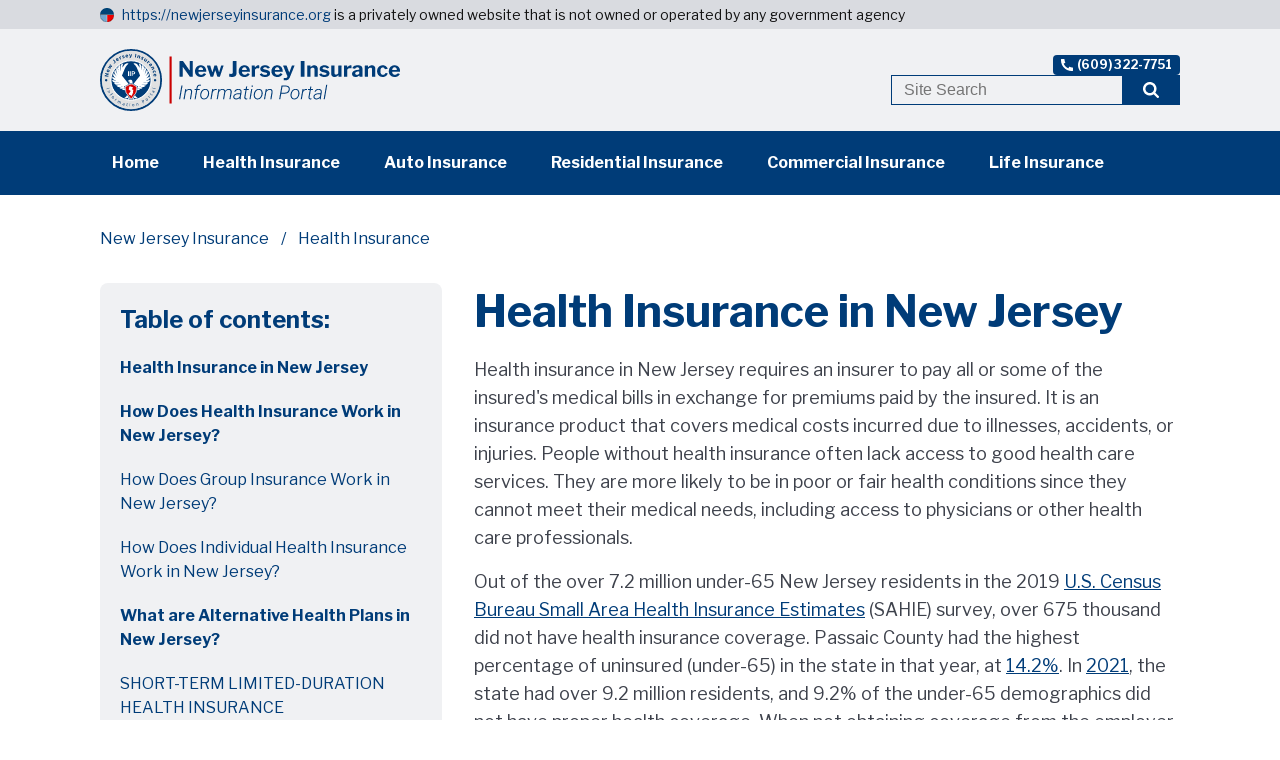

--- FILE ---
content_type: text/html; charset=utf-8
request_url: https://newjerseyinsurance.org/health
body_size: 30816
content:
<!DOCTYPE html><html lang="en-US"><head><meta charSet="utf-8"/><meta name="viewport" content="width=device-width"/><meta name="facebook-domain-verification" content="3o1ublanu9739bu1ufhoi62jleioew"/><title>Health Insurance in New Jersey - NewJerseyInsurance.org</title><meta name="description" content="New Jersey health insurance options for state residents - explained: Affordable Care Act, Short-Term health, Supplemental health, Self-funded healthcare, Long-term care insurance, Medicare"/><meta name="keywords" content="Affordable Care Act, Short-Term health, Supplemental health, Self-funded healthcare, Long-term care insurance, Medicare, ACA,"/><link rel="shortcut icon" href="https://storage.googleapis.com/strapi-insurance-media/favicon_e960e5cc15/favicon_e960e5cc15.svg"/><meta property="og:url" content="https://newjerseyinsurance.org/health"/><meta property="og:image" content="https://storage.googleapis.com/strapi-insurance-media/New_Jersey_Insurance_Information_Portal_d9c91d1470/New_Jersey_Insurance_Information_Portal_d9c91d1470.svg"/><meta property="og:description" content="New Jersey health insurance options for state residents - explained: Affordable Care Act, Short-Term health, Supplemental health, Self-funded healthcare, Long-term care insurance, Medicare"/><meta property="og:site_name" content="New Jersey Insurance Information Portal"/><script type="application/ld+json">{"@context":"https://schema.org","@type":"BreadcrumbList","itemListElement":[{"@type":"ListItem","position":1,"name":"New Jersey","item":"https://newjerseyinsurance.org"},{"@type":"ListItem","position":2,"name":"Health Insurance","item":"https://newjerseyinsurance.org/health"}]}</script><link rel="canonical" href="https://newjerseyinsurance.org/health"/><link rel="preload" as="image" imagesrcset="https://storage.googleapis.com/strapi-insurance-media/New_Jersey_Logo_83282d4ccc/New_Jersey_Logo_83282d4ccc.svg 1x, https://storage.googleapis.com/strapi-insurance-media/New_Jersey_Logo_83282d4ccc/New_Jersey_Logo_83282d4ccc.svg 2x"/><meta name="next-head-count" content="14"/><script>(function(w,d,s,l,i){w[l]=w[l]||[];w[l].push({'gtm.start':
                          new Date().getTime(),event:'gtm.js'});var f=d.getElementsByTagName(s)[0],
                          j=d.createElement(s),dl=l!='dataLayer'?'&l='+l:'';j.async=true;j.src=
                          'https://www.googletagmanager.com/gtm.js?id='+i+dl;f.parentNode.insertBefore(j,f);
                          })(window,document,'script','dataLayer','GTM-NBM2295');</script><link rel="preload" href="/_next/static/css/25e564a267159e7f.css" as="style"/><link rel="stylesheet" href="/_next/static/css/25e564a267159e7f.css" data-n-g=""/><link rel="preload" href="/_next/static/css/cc77d96979185086.css" as="style"/><link rel="stylesheet" href="/_next/static/css/cc77d96979185086.css" data-n-p=""/><noscript data-n-css=""></noscript><script defer="" nomodule="" src="/_next/static/chunks/polyfills-c67a75d1b6f99dc8.js"></script><script src="/_next/static/chunks/webpack-b8f8d6679aaa5f42.js" defer=""></script><script src="/_next/static/chunks/framework-9c45d185511df21b.js" defer=""></script><script src="/_next/static/chunks/main-516199e601cfcfb0.js" defer=""></script><script src="/_next/static/chunks/pages/_app-c747d5a4f28215f4.js" defer=""></script><script src="/_next/static/chunks/pages/%5B...article%5D-174939a77b40bf66.js" defer=""></script><script src="/_next/static/s4pyXaPkp_uIwOKF_HqYF/_buildManifest.js" defer=""></script><script src="/_next/static/s4pyXaPkp_uIwOKF_HqYF/_ssgManifest.js" defer=""></script></head><body><noscript><iframe src="https://www.googletagmanager.com/ns.html?id=GTM-NBM2295"
                            height="0" width="0" style="display:none;visibility:hidden"></iframe></noscript><div id="__next" data-reactroot=""><div style="position:fixed;top:0;left:0;right:0;height:4px;z-index:100;background:var(--ProgressBarBackground)"><div style="width:0%;background:var(--ProgressBarLine);height:4px"></div></div><div class="UpButton_button__F9ncw"><img alt="up button arrow" srcSet="/_next/static/media/nav_arrow.9cd7ea62.svg 1x, /_next/static/media/nav_arrow.9cd7ea62.svg 2x" src="/_next/static/media/nav_arrow.9cd7ea62.svg" width="26" height="16" decoding="async" data-nimg="future" loading="lazy" style="color:transparent"/></div><div><div style="display:flex;flex-direction:column;justify-content:space-between;min-height:100vh"><div><div class="Disclaimer_notice__IbS0a"><div class="Disclaimer_noticeInner__mj8fo"><div class="Disclaimer_noticeFlag__A6_W_"><img alt="logotype" srcSet="https://storage.googleapis.com/strapi-insurance-media/favicon_e960e5cc15/favicon_e960e5cc15.svg 1x, https://storage.googleapis.com/strapi-insurance-media/favicon_e960e5cc15/favicon_e960e5cc15.svg 2x" src="https://storage.googleapis.com/strapi-insurance-media/favicon_e960e5cc15/favicon_e960e5cc15.svg" width="14" height="14" decoding="async" data-nimg="future" loading="lazy" style="color:transparent"/></div><div><a href="/">https://newjerseyinsurance.org</a> is a privately owned website that is not owned or operated by any government agency</div></div></div><div class="Header_header__QcCzM"><div class="Header_container__vyvFy"><div class="Header_mobileMenuButton__rYheR"><svg width="48" height="56" viewBox="0 0 48 56" fill="none" xmlns="http://www.w3.org/2000/svg"><g clip-path="url(#clip0_1341_80670)"><path d="M24.5104 45.3794H3.99609V49.2415H24.5104V45.3794Z" fill="#FFFFFF"></path><path d="M24.5104 33.7935H3.99609V38.621H24.5104V33.7935Z" fill="#FFFFFF"></path><path d="M44.0479 23.0117H3.99609V27.4102H44.0479V23.0117Z" fill="#FFFFFF"></path></g><path d="M3.69295 18C3.49695 18 3.39895 17.8927 3.39895 17.678V7.878C3.39895 7.70067 3.47828 7.612 3.63695 7.612H6.53495C6.63761 7.612 6.71228 7.626 6.75895 7.654C6.80561 7.682 6.84295 7.738 6.87095 7.822L8.98495 13.688C9.01295 13.772 9.04561 13.814 9.08295 13.814C9.12028 13.8047 9.15295 13.7627 9.18095 13.688L11.1969 7.934C11.2529 7.71933 11.3556 7.612 11.5049 7.612H14.5149C14.6549 7.612 14.7249 7.696 14.7249 7.864V17.664C14.7249 17.888 14.6083 18 14.3749 18H12.5689C12.4569 18 12.3776 17.9767 12.3309 17.93C12.2936 17.8833 12.2749 17.8133 12.2749 17.72V10.748C12.2749 10.6827 12.2563 10.6547 12.2189 10.664C12.1909 10.664 12.1676 10.6967 12.1489 10.762L9.69895 17.776C9.64295 17.9253 9.54495 18 9.40495 18H8.24295C8.08428 18 7.98161 17.9253 7.93495 17.776L5.51295 10.86C5.48495 10.776 5.45228 10.7387 5.41495 10.748C5.38695 10.7573 5.37295 10.7993 5.37295 10.874V17.748C5.37295 17.8413 5.35428 17.9067 5.31695 17.944C5.28895 17.9813 5.22361 18 5.12095 18H3.69295ZM16.688 7.878C16.688 7.70067 16.7627 7.612 16.912 7.612H23.968C24.108 7.612 24.178 7.69133 24.178 7.85L24.164 9.11C24.164 9.306 24.066 9.404 23.87 9.404H19.404C19.2267 9.404 19.138 9.47867 19.138 9.628V11.658C19.138 11.8167 19.208 11.896 19.348 11.896H22.316C22.4747 11.896 22.554 11.9707 22.554 12.12V13.464C22.554 13.52 22.5353 13.5667 22.498 13.604C22.47 13.6413 22.414 13.66 22.33 13.66H19.334C19.2033 13.66 19.138 13.716 19.138 13.828V16.026C19.138 16.1473 19.1893 16.208 19.292 16.208H24.08C24.248 16.208 24.332 16.278 24.332 16.418V17.748C24.332 17.8227 24.3087 17.8833 24.262 17.93C24.2247 17.9767 24.1547 18 24.052 18H16.996C16.7907 18 16.688 17.902 16.688 17.706V7.878ZM34.3322 7.612C34.4535 7.612 34.5142 7.682 34.5142 7.822V17.776C34.5142 17.8413 34.4908 17.8973 34.4442 17.944C34.3975 17.9813 34.3322 18 34.2482 18H32.8342C32.7595 18 32.6988 17.9907 32.6522 17.972C32.6055 17.9533 32.5495 17.9067 32.4842 17.832L28.0182 11.56C27.9808 11.5133 27.9435 11.4947 27.9062 11.504C27.8782 11.5133 27.8642 11.5413 27.8642 11.588V17.748C27.8735 17.916 27.7802 18 27.5842 18H26.1282C25.9415 18 25.8482 17.9207 25.8482 17.762V7.878C25.8482 7.70067 25.9322 7.612 26.1002 7.612H27.7942C27.8968 7.612 27.9715 7.626 28.0182 7.654C28.0742 7.682 28.1348 7.738 28.2002 7.822L32.3162 13.688C32.3722 13.7627 32.4188 13.7953 32.4562 13.786C32.5028 13.7767 32.5262 13.73 32.5262 13.646V7.864C32.5262 7.696 32.6102 7.612 32.7782 7.612H34.3322ZM44.7172 14.15C44.7172 15.13 44.5492 15.914 44.2132 16.502C43.8772 17.09 43.3965 17.51 42.7712 17.762C42.1459 18.014 41.3992 18.14 40.5312 18.14C39.5139 18.14 38.6972 17.9813 38.0812 17.664C37.4745 17.3373 37.0312 16.8613 36.7512 16.236C36.4805 15.6013 36.3452 14.822 36.3452 13.898V7.892C36.3452 7.70533 36.4199 7.612 36.5692 7.612H38.5852C38.7252 7.612 38.7952 7.696 38.7952 7.864V14.206C38.7952 14.9713 38.9585 15.5267 39.2852 15.872C39.6212 16.2173 40.0972 16.39 40.7132 16.39C41.1052 16.39 41.4505 16.32 41.7492 16.18C42.0479 16.0307 42.2812 15.7927 42.4492 15.466C42.6172 15.1393 42.7012 14.7053 42.7012 14.164V7.878C42.7012 7.70067 42.7712 7.612 42.9112 7.612H44.5072C44.6472 7.612 44.7172 7.696 44.7172 7.864V14.15Z" fill="#FFFFFF"></path><path fill-rule="evenodd" clip-rule="evenodd" d="M41.9446 42.37C41.9446 41.2901 41.6361 40.2345 41.0582 39.3367C40.4802 38.4388 39.6587 37.7391 38.6976 37.3258C37.7365 36.9126 36.6789 36.8045 35.6586 37.0151C34.6382 37.2258 33.701 37.7458 32.9654 38.5093C32.2298 39.2729 31.7288 40.2457 31.5259 41.3048C31.3229 42.3639 31.4271 43.4617 31.8252 44.4593C32.2233 45.4569 32.8975 46.3096 33.7625 46.9095C34.6275 47.5095 35.6444 47.8297 36.6847 47.8297C38.0792 47.828 39.4162 47.2522 40.4023 46.2287C41.3883 45.2052 41.943 43.8174 41.9446 42.37ZM47.9554 52.5087C47.9529 52.9217 47.7937 53.3169 47.5124 53.6089C47.2311 53.9009 46.8503 54.0662 46.4524 54.0688C46.2555 54.0688 46.0606 54.0279 45.8793 53.9485C45.6979 53.869 45.5336 53.7527 45.3963 53.6062L41.3671 49.4392C39.6689 50.652 37.5953 51.1622 35.5533 50.8698C33.5112 50.5774 31.6482 49.5035 30.3297 47.8587C29.0112 46.214 28.3324 44.1172 28.4266 41.9798C28.5208 39.8423 29.381 37.8186 30.8387 36.3056C32.2963 34.7926 34.2459 33.8997 36.3052 33.8019C38.3644 33.7042 40.3844 34.4087 41.969 35.7773C43.5535 37.1459 44.5881 39.0797 44.8698 41.1993C45.1515 43.3189 44.66 45.4712 43.4916 47.234L47.5208 51.4163C47.7973 51.7077 47.9533 52.0997 47.9554 52.5087Z" fill="#FFFFFF"></path><defs><clipPath id="clip0_1341_80670"><rect width="40.0518" height="39.5862" fill="white" transform="translate(3.99609 16.4141)"></rect></clipPath></defs></svg></div><div class="Header_containerInner__I2wTI"><a href="/" class="Header_logo__ENi0Y"><img alt="New Jersey Logo.svg" srcSet="https://storage.googleapis.com/strapi-insurance-media/New_Jersey_Logo_83282d4ccc/New_Jersey_Logo_83282d4ccc.svg 1x, https://storage.googleapis.com/strapi-insurance-media/New_Jersey_Logo_83282d4ccc/New_Jersey_Logo_83282d4ccc.svg 2x" src="https://storage.googleapis.com/strapi-insurance-media/New_Jersey_Logo_83282d4ccc/New_Jersey_Logo_83282d4ccc.svg" width="10" height="10" decoding="async" data-nimg="future" style="color:transparent"/></a><div class="Header_searchAndNavigation__Ovrxn"><div class="Header_shortNavigation__xM_VL"><a class="Header_shortNavigationPhone__59_39" href="tel:+16093227751"><img alt="phone icon" srcSet="/_next/static/media/phoneIcon.ef3026e0.svg 1x, /_next/static/media/phoneIcon.ef3026e0.svg 2x" src="/_next/static/media/phoneIcon.ef3026e0.svg" width="12" height="12" decoding="async" data-nimg="future" loading="lazy" style="color:transparent"/><span>(609) 322-7751</span></a></div><div class="SearchBox_searchBox__dtwA5 SearchBox_searchBoxSmall__ot5Qx"><input type="text" value="" placeholder="Site Search"/><a href="/search"><img alt="search icon" srcSet="/_next/static/media/searchIcon.9d0178ea.svg 1x, /_next/static/media/searchIcon.9d0178ea.svg 2x" src="/_next/static/media/searchIcon.9d0178ea.svg" width="16" height="16" decoding="async" data-nimg="future" loading="lazy" style="color:transparent"/></a></div></div></div></div><div class="DesktopNavigation_container__xoVpA"><div class="DesktopNavigation_inner___IsQ8"><a href="/" class="">Home</a><a href="/health" class="">Health Insurance</a><a href="/auto" class="">Auto Insurance</a><a href="/residential" class="">Residential Insurance</a><a href="/commercial" class="">Commercial Insurance</a><a href="/life" class="">Life Insurance</a></div></div><div class="Header_mobileInner__Xn2yo" style="display:none"><div class="MobileNavigation_container__nY8Kq"><a href="/" class="MobileNavigation_link__8yKz4">Home</a><a href="/health" class="MobileNavigation_link__8yKz4">Health Insurance</a><a href="/auto" class="MobileNavigation_link__8yKz4">Auto Insurance</a><a href="/residential" class="MobileNavigation_link__8yKz4">Residential Insurance</a><a href="/commercial" class="MobileNavigation_link__8yKz4">Commercial Insurance</a><a href="/life" class="MobileNavigation_link__8yKz4">Life Insurance</a></div></div></div><div style="display:flex;flex-direction:column"><div class="PageHeader_pageHeader__N_Sv7"><div class="PageHeader_inner__CxtRq"><div class="PageHeader_breadcrumbs__xH3pX"><div class="Breadcrumbs_breadcrumbs__qFm96"><a href="/">New Jersey Insurance</a><span>Health Insurance</span></div></div></div></div></div><div class="CategoryPage_wrapper__cxuku" style="margin-top:0"><div class="CategoryPage_inner__gqTQ2"><div class="CategoryPage_secondaryColumn__YM4Yb"><div class="TableOfContent_tableOfContent__t74aO"><div class="TableOfContent_tableOfContentTitle__cVnKd">Table of contents:</div><div class="TableOfContent_scrollLinks__kXE9I"><a href="#health-insurance-in-new-jersey" class="">Health Insurance in New Jersey</a><a href="#how-does-health-insurance-work-in-new-jersey" class="">How Does Health Insurance Work in New Jersey?</a><a href="#how-does-group-insurance-work-in-new-jersey" class="TableOfContent_h3___t0RG">How Does Group Insurance Work in New Jersey?</a><a href="#how-does-individual-health-insurance-work-in-new-jersey" class="TableOfContent_h3___t0RG">How Does Individual Health Insurance Work in New Jersey?</a><a href="#what-are-alternative-health-plans-in-new-jersey" class="">What are Alternative Health Plans in New Jersey?</a><a href="#short-term-limited-duration-health-insurance" class="TableOfContent_h3___t0RG">SHORT-TERM LIMITED-DURATION HEALTH INSURANCE</a><a href="#limited-benefit-health-plans" class="TableOfContent_h3___t0RG">LIMITED BENEFIT HEALTH PLANS</a><a href="#subscription-health-plans" class="TableOfContent_h3___t0RG">SUBSCRIPTION HEALTH PLANS</a><a href="#discount-health-plans" class="TableOfContent_h3___t0RG">DISCOUNT HEALTH PLANS</a><a href="#association-health-plans" class="TableOfContent_h3___t0RG">ASSOCIATION HEALTH PLANS</a><a href="#direct-primary-care" class="TableOfContent_h3___t0RG">DIRECT PRIMARY CARE</a><a href="#telehealth-and-telemedicine" class="TableOfContent_h3___t0RG">TELEHEALTH and TELEMEDICINE</a><a href="#commercial-health-insurance" class="">Commercial Health Insurance</a><a href="#group-employer-sponsored-health-insurance" class="TableOfContent_h3___t0RG">Group Employer Sponsored Health Insurance</a><a href="#new-jersey-disability-income-insurance" class="TableOfContent_h3___t0RG">New Jersey Disability Income Insurance</a><a href="#new-jersey-workers’-compensation-insurance" class="TableOfContent_h3___t0RG">New Jersey Workers’ Compensation Insurance</a><a href="#how-does-health-insurance-for-seniors-work-in-new-jersey" class="">How Does Health Insurance for Seniors Work in New Jersey?</a><a href="#medicare" class="TableOfContent_h3___t0RG">MEDICARE</a><a href="#medicaid" class="TableOfContent_h3___t0RG">MEDICAID</a><a href="#medigap" class="TableOfContent_h3___t0RG">MEDIGAP</a><a href="#long-term-care-ltc-insurance" class="TableOfContent_h3___t0RG">LONG-TERM CARE (LTC) INSURANCE</a><a href="#what-are-additional-or-stand-alone-health-insurance-options-in-new-jersey" class="">What are Additional or Stand-Alone Health Insurance Options in New Jersey?</a><a href="#what-health-insurance-rights-do-i-have-in-new-jersey" class="">What Health Insurance Rights Do I Have in New Jersey?</a></div></div></div><div class="TableOfContentBottom_tableOfContentBottom__pprgt"><div class=""><div class="TableOfContentBottom_header__tgGsj"><div class="TableOfContentBottom_headerLeft__avyG_"><div class="TableOfContentBottom_icon__qFWLu"><svg width="41" height="28" viewBox="0 0 41 28" fill="none" xmlns="http://www.w3.org/2000/svg"><circle cx="3.07324" cy="3" r="3" fill="#003C78"></circle><circle cx="3.07324" cy="14" r="3" fill="#003C78"></circle><circle cx="3.07324" cy="25" r="3" fill="#003C78"></circle><line x1="12.6117" y1="2.72233" x2="38.4207" y2="2.72233" stroke="#003C78" stroke-width="3.66667" stroke-linecap="square"></line><line x1="12.6117" y1="14.0553" x2="38.4207" y2="14.0553" stroke="#003C78" stroke-width="3.66667" stroke-linecap="square"></line><line x1="12.6117" y1="25.3883" x2="23.6829" y2="25.3883" stroke="#003C78" stroke-width="3.66667" stroke-linecap="square"></line></svg></div><div class="TableOfContentBottom_column__OxBwX"><div class="TableOfContentBottom_inThisSection__srXSF">IN THIS SECTION :</div><div class="TableOfContentBottom_title__VfCYq">Health Insurance in New Jersey</div></div></div></div><div class="TableOfContentBottom_content__wmHre" style="display:none"><div class="TableOfContent_tableOfContent__t74aO"><div class="TableOfContent_scrollLinks__kXE9I"><a href="#health-insurance-in-new-jersey" class="">Health Insurance in New Jersey</a><a href="#how-does-health-insurance-work-in-new-jersey" class="">How Does Health Insurance Work in New Jersey?</a><a href="#how-does-group-insurance-work-in-new-jersey" class="TableOfContent_h3___t0RG">How Does Group Insurance Work in New Jersey?</a><a href="#how-does-individual-health-insurance-work-in-new-jersey" class="TableOfContent_h3___t0RG">How Does Individual Health Insurance Work in New Jersey?</a><a href="#what-are-alternative-health-plans-in-new-jersey" class="">What are Alternative Health Plans in New Jersey?</a><a href="#short-term-limited-duration-health-insurance" class="TableOfContent_h3___t0RG">SHORT-TERM LIMITED-DURATION HEALTH INSURANCE</a><a href="#limited-benefit-health-plans" class="TableOfContent_h3___t0RG">LIMITED BENEFIT HEALTH PLANS</a><a href="#subscription-health-plans" class="TableOfContent_h3___t0RG">SUBSCRIPTION HEALTH PLANS</a><a href="#discount-health-plans" class="TableOfContent_h3___t0RG">DISCOUNT HEALTH PLANS</a><a href="#association-health-plans" class="TableOfContent_h3___t0RG">ASSOCIATION HEALTH PLANS</a><a href="#direct-primary-care" class="TableOfContent_h3___t0RG">DIRECT PRIMARY CARE</a><a href="#telehealth-and-telemedicine" class="TableOfContent_h3___t0RG">TELEHEALTH and TELEMEDICINE</a><a href="#commercial-health-insurance" class="">Commercial Health Insurance</a><a href="#group-employer-sponsored-health-insurance" class="TableOfContent_h3___t0RG">Group Employer Sponsored Health Insurance</a><a href="#new-jersey-disability-income-insurance" class="TableOfContent_h3___t0RG">New Jersey Disability Income Insurance</a><a href="#new-jersey-workers’-compensation-insurance" class="TableOfContent_h3___t0RG">New Jersey Workers’ Compensation Insurance</a><a href="#how-does-health-insurance-for-seniors-work-in-new-jersey" class="">How Does Health Insurance for Seniors Work in New Jersey?</a><a href="#medicare" class="TableOfContent_h3___t0RG">MEDICARE</a><a href="#medicaid" class="TableOfContent_h3___t0RG">MEDICAID</a><a href="#medigap" class="TableOfContent_h3___t0RG">MEDIGAP</a><a href="#long-term-care-ltc-insurance" class="TableOfContent_h3___t0RG">LONG-TERM CARE (LTC) INSURANCE</a><a href="#what-are-additional-or-stand-alone-health-insurance-options-in-new-jersey" class="">What are Additional or Stand-Alone Health Insurance Options in New Jersey?</a><a href="#what-health-insurance-rights-do-i-have-in-new-jersey" class="">What Health Insurance Rights Do I Have in New Jersey?</a></div></div></div></div></div><div class="CategoryPage_mainColumn__OYJAH"><div class="Content_content__2Hcsa"><h1>Health Insurance in New Jersey</h1></div><div class="CustomContent_content__OSyeV"><div class="Content_content__2Hcsa">
<p>Health insurance in New Jersey requires an insurer to pay all or some of the insured's medical bills in exchange for premiums paid by the insured. It is an insurance product that covers medical costs incurred due to illnesses, accidents, or injuries. People without health insurance often lack access to good health care services. They are more likely to be in poor or fair health conditions since they cannot meet their medical needs, including access to physicians or other health care professionals.</p>
<p>Out of the over 7.2 million under-65 New Jersey residents in the 2019 <a href="https://www.census.gov/data-tools/demo/sahie/#/?s_statefips=34&s_year=2019">U.S. Census Bureau Small Area Health Insurance Estimates</a> (SAHIE) survey, over 675 thousand did not have health insurance coverage. Passaic County had the highest percentage of uninsured (under-65) in the state in that year, at <a href="https://www-doh.state.nj.us/doh-shad/indicator/complete_profile/HealthInsCov.html">14.2%</a>. In <a href="https://www.census.gov/quickfacts/NJ">2021</a>, the state had over 9.2 million residents, and 9.2% of the under-65 demographics did not have proper health coverage. When not obtaining coverage from the employer, New Jersey residents typically purchase private insurance from the <a href="https://newjerseyinsurance.org/health/marketplace">NJ health insurance marketplace</a>.</p>
<p>Generally, access to quality health care services is essential for maintaining a healthy life, managing or preventing diseases, and reducing disability and avoidable premature deaths in New Jersey. That is the essence of health insurance; it helps you gain entry into the healthcare system and provide the required health care without burdening you with outrageous medical bills. New Jersey residents can get health insurance in various ways. They include employer-provided plans, individual or family plans, and government-assisted plans. These plans can be purchased under either of the following health insurance systems:</p>
<ul>
<li><p><strong>Public Health Insurance System</strong> - Health insurance plans under the public health system are provided and sponsored by the government, especially for seniors, low-income persons or families, and others eligible for special subsidies. The common health insurance plans under the public health insurance system are <a href="https://www.cms.gov/newsroom/news-alert/cms-releases-latest-enrollment-figures-medicare-medicaid-and-childrens-health-insurance-program-chip">Medicaid, CHIP, and Medicare</a></p></li>
<li><p><strong>Private Health Insurance System</strong> - Under this system, private health insurance companies provide health insurance plans to individual consumers and groups, especially employers (employer-sponsored plans)</p></li>
</ul>
<h2 id="how-does-health-insurance-work-in-new-jersey">How Does Health Insurance Work in New Jersey?</h2>
<p>Generally, the premiums you pay for health insurance to a New Jersey health insurance provider allow you to share risks with other persons who make similar payments. Health insurance companies use the premium dollars paid by many insureds to cover the medical expenses of the relatively small number requiring medical treatment.</p>
<p>When choosing a suitable health insurance plan in New Jersey, you must do so carefully by considering your unique needs and the health insurance company's offering. Certain factors determine health coverage costs, and you need to consider them when choosing a health plan. In New Jersey, a health insurance company will consider factors like age, income, and any pre-existing medical conditions to determine your annual health coverage costs. They will also set the maximum coverage amount, otherwise known as the <strong>sum assured</strong>.</p>
<p>If you incur some medical expenses in New Jersey and need to file a claim, you can do so using any of the following two methods:</p>
<ul>
<li><p>Use the refund procedure, a process in which you pay your medical bills while your health insurance provider reimburses you. However, you must provide your insurer with invoices and receipts</p></li>
<li><p>Use the cashless option, especially if you get medical treatment from a hospital on your insurer's network list. Your health insurer will check with the health care provider and settle all your medical costs</p></li>
</ul>
<p>According to the <a href="https://www.state.nj.us/dobi/index.html">New Jersey Department of Banking and Insurance</a> (DOBI), state residents can <a href="https://www.state.nj.us/dobi/division_insurance/ihcseh/index.html">get health insurance in various ways</a>. The common ones are:</p>
<ul>
<li><p>Through an employer - Small Employer Health Benefits (SEH) Program</p></li>
<li><p>Through individual or family plan - Individual Health Coverage Program (IHC)</p></li>
<li><p>Through government-sponsored programs - For instance, Medicare and Medicaid</p></li>
</ul>
<p>To better understand how New Jersey health insurance works, it is vital to understand the following terms:</p>
<ul>
<li><p><strong>Deductible:</strong> The amount paid for covered health care services before your insurance plan kicks in and starts paying. If you have a plan with low premiums, you will pay a high deductible, and vice-versa</p></li>
<li><p><strong>Coinsurance</strong> - The percentage of covered health care service costs paid after paying your deductible. The lower your health insurance premiums, the higher your coinsurance, and vice-versa</p></li>
<li><p><strong>Copayment:</strong> This is a fixed amount paid for a covered health care service after paying your deductible. Health insurance plans with lower premiums come with higher copayments and vice-versa</p></li>
<li><p><strong>Out-of-Pocket Expenses</strong> - Medical care expenses that are not refunded by insurance. These include copayments, coinsurance, and deductibles for covered health care services and costs for other uncovered services</p></li>
<li><p><strong>Open Enrollment:</strong> The only time a person can enroll in health insurance during the year. New Jersey open enrollment is between November 1 and January 31. However, you can qualify for a special enrollment period (a time outside open enrollment) if you experience <a href="https://www.nj.gov/getcoverednj/getstarted/buy/">any major life event</a></p></li>
</ul>
<p>The <a href="https://www.nj.gov/dobi/division_insurance/index.htm">Division of Insurance</a> of the DOBI regulates all insurance businesses and products, including health insurance in New Jersey. You can shop for health insurance during open enrollment or if you <a href="https://nj.gov/getcoverednj/getstarted/buy/">qualify for a special enrollment period</a> through the state's official health insurance marketplace, <a href="https://nj.gov/getcoverednj/index.shtml">Get Covered New Jersey</a> (Get Covered NJ). The New Jersey health insurance marketplace can offer <a href="https://nj.gov/getcoverednj/financialhelp/gethelp/">financial help</a> to lower your insurance premiums and out-of-pocket expenses if you qualify. You can also purchase a health insurance plan directly from a health insurance provider through a <a href="https://enroll.getcovered.nj.gov/hix/broker/search/individual">New Jersey-licensed health insurance agent</a>. The categories of plans available in the New Jersey health insurance marketplace, which are also called <a href="https://www.healthcare.gov/choose-a-plan/plans-categories/">metal levels</a>, are:</p>
<ul>
<li><p><strong>Bronze Level</strong> - Comes with the lowest monthly premium but highest costs whenever you need health care services</p></li>
<li><p><strong>Silver Level</strong> - Comes with a moderate monthly premium and medical costs when you need health care services</p></li>
<li><p><strong>Gold Level</strong> - You pay a high monthly premium but low medical costs for health care services</p></li>
<li><p><strong>Platinum Level</strong> - Of the four levels, this comes with the highest monthly premium but the lowest costs when you receive health care services</p></li>
</ul>
<h3 id="how-does-group-insurance-work-in-new-jersey">How Does Group Insurance Work in New Jersey?</h3>
<p>Group health insurance is a type of insurance that provides medical coverage to members of a group. It is only meant for groups; no individual can purchase a group health insurance plan in New Jersey. However, you can add your dependents to your group health plan (if enrolled in one) at an additional cost. In group health insurance, a group may be an organization or company. Group health insurance usually comes at a lower cost because the risk is spread across a wider number of group members. Participating in or declining health coverage from a group health insurance plan is a choice. However, at least 70% participation of group members is usually required.</p>
<p>Most group health insurance plans are employer-sponsored. Per the <a href="https://www.govinfo.gov/content/pkg/PLAW-111publ148/pdf/PLAW-111publ148.pdf">Affordable Care Act</a> (ACA), employers with at least 50 full-time employees must provide such employees with group medical insurance; it is not mandatory for those with less than 50 full-time employees. The <a href="https://www.state.nj.us/dobi/division_insurance/ihcseh/sehmain.htm">Small Employer Health Benefits Program</a> (SEH) is an example of a group health insurance plan in New Jersey. It gives small employers access to group health plans regardless of the health status or occupation of the group members. The <a href="https://www.ncbi.nlm.nih.gov/pmc/articles/PMC4194956/">Preferred Provider Organization</a> (PPO) and <a href="https://www.ncbi.nlm.nih.gov/books/NBK554454/">Health Maintenance Organization</a> (HMO) plans are other common examples of group health insurance plans. PPO plans are more flexible than HMO plans and are more expensive. They offer more options for seeing physicians. In contrast, HMO plans are less costly because they contract with health providers within a specific network. However, they provide less flexibility and options regarding how group members can access medical care.</p>
<p>Your employer likely offers multiple levels of flexible group insurance plans, so make sure to carefully compare plans for features and their associated costs. </p>
<h3 id="how-does-individual-health-insurance-work-in-new-jersey">How Does Individual Health Insurance Work in New Jersey?</h3>
<p>Individual health insurance in New Jersey is a type of health coverage purchased on an individual or family basis. It is for individuals who cannot access or do not have access to health care plans under state sponsored programs, federal government, or employer-sponsored coverage. Such people include individuals who retire early and do not qualify for Medicare, and need to get personal health coverage before they turn 65. Individual health insurance is also a perfect option for self-employed persons.</p>
<p>In New Jersey, individual health insurance is available through the state's health insurance marketplace, known as <a href="https://www.nj.gov/getcoverednj/">Get Covered NJ</a>, during the annual open enrollment period. If you have a qualifying event outside the yearly open enrollment period, you will become eligible to purchase individual health coverage during the special enrollment period. With an individual health plan, you can choose your preferred health insurance company, the options suitable for your needs, and a plan that includes hospitals and physicians you can trust. Additionally, you may qualify for a federal government subsidy to assist you in paying for insurance. Since it is not tied to your job, you will not lose coverage even when you change jobs.</p>
<p>New Jersey runs an <a href="https://www.state.nj.us/dobi/division_insurance/ihcseh/ihcmain.htm">Individual Health Coverage</a> (IHC) Program to ensure that residents who cannot access government or employer-sponsored health coverage can get one from private health insurance companies. This program offers individual benefits plans and renewable coverage for individuals and families regardless of their health status or age. The DOBI provides New Jersey residents with a <a href="https://www.state.nj.us/dobi/division_insurance/ihcseh/ihcguide/2019.pdf">guide on selecting a plan</a> under the IHC program.</p>
<h4 id="individual-health-plans-vs-employer-group-health-plans-in-new-jersey">Individual Health Plans Vs. Employer Group Health Plans in New Jersey</h4>
<div style="overflow-y: auto;"><table>
  <tr>
   <td>
   </td>
   <td><strong>Employer-sponsored health plans</strong>
   </td>
   <td><strong>Individual Plans</strong>
   </td>
  </tr>
  <tr>
   <td>Coverage for pre-existing medical conditions
   </td>
   <td>Yes
   </td>
   <td>Yes
   </td>
  </tr>
  <tr>
   <td>Ability to choose a plan with your preferred health care provider and physician
   </td>
   <td>Limited
   </td>
   <td>Yes
   </td>
  </tr>
  <tr>
   <td>Insurance premiums shared/subsidized
   </td>
   <td>Employers typically pay a percentage of the premiums
   </td>
   <td>Insureds pay premiums and may qualify for government subsidies
   </td>
  </tr>
  <tr>
   <td>Coverage retained with job change
   </td>
   <td>Limited
   </td>
   <td>Yes
   </td>
  </tr>
  <tr>
   <td>Premium payments on a pre-tax basis
   </td>
   <td>Yes
   </td>
   <td>No
   </td>
  </tr>
</table></div>
<h2 id="what-are-alternative-health-plans-in-new-jersey">What are Alternative Health Plans in New Jersey?</h2>
<p>Alternative health plans in New Jersey are health insurance plans that may not necessarily comply with the Affordable Care Act (ACA) rules. Generally, these plans are more affordable, allowing you to save on health insurance costs. The 9.2% of the under-65 New Jersey residents without health insurance can take advantage of alternative health plans to have some form of health coverage. Additionally, alternative health insurance is frequently purchased as supplementary, to compliment the major health coverage. </p>
<p>Although alternative health plans in New Jersey offer affordable health coverage, unlike ACA-compliant plans, they are not eligible for federal aid, such as cost-sharing reductions, which can lower your premiums. Also, alternative health plans may not cover all illnesses or injuries, including chronic or pre-existing medical conditions.</p>
<p>The common alternatives to Affordable Care Act-compliant plans in New Jersey include:</p>
<ul>
<li><p>Limited benefits health plan</p></li>
<li><p>Subscription health plans</p></li>
<li><p>Discount health plans</p></li>
<li><p>Association health plans</p></li>
<li><p>Direct primary care</p></li>
<li><p>Telehealth and Telemedicine</p></li>
</ul>
<p>To get complete details about coverages, discuss your health insurance needs with a New Jersey-licensed health insurance agent or a broker who has access to multiple insurers and their health care plans for comparison. </p>
<h3 id="short-term-limited-duration-health-insurance">SHORT-TERM LIMITED-DURATION HEALTH INSURANCE</h3>
<p>Although an alternative offer low cost coverage option in many states, <strong>New Jersey has since 1993 banned the sale of short-term limited-duration health plans</strong>, otherwise known as short-term plans. The <a href="https://law.justia.com/codes/new-jersey/2009/title-17b/17b-27a/17b-27a-3/">New Jersey Statute 17B:27A-3</a> prohibits short-term plans and requires all health insurance plans sold in the state to provide quality care through full-year coverage. NJ health coverage must be guaranteed issue and renewable and offer comprehensive benefits that surpass ACA requirements. Generally, short-term limited-duration health plans provide coverage for less than 12 months, although renewable for up to three years. They are primarily meant to plug coverage gaps when a person is changing health plans.</p>
<h3 id="limited-benefit-health-plans">LIMITED BENEFIT HEALTH PLANS</h3>
<p>Limited benefit health plans in New Jersey provide fixed benefit amounts for covered health care services. Sometimes called fixed indemnity or no deductible plans, limited benefit health plans only pay some of a person's medical costs. For instance, if you have a limited benefit plan and are involved in an accident, it will only reimburse part of your medical bills for certain injuries. Sometimes, they will only pay part of a person's health care costs for a specific illness. Typically, your plan provider will pay you a fixed benefit amount per hospital visit, incident, day, week, or month, up to a set limit when you receive health care services covered by this plan. You can use the benefit amount received to pay out-of-pocket medical costs.</p>
<p>Limited benefit health plans in New Jersey can be used to supplement other health insurance coverage options for additional protection. Essentially, it is suitable for anyone receiving preventive health treatment regularly. Since you can pair a limited benefit health plan with any other health coverage option, you may choose to use your benefits to pay for the deductible, copay, and coinsurance amounts for your ACA policy. Limited benefit health plans are usually available all year round.</p>
<h3 id="subscription-health-plans">SUBSCRIPTION HEALTH PLANS</h3>
<p>Subscription health plans in New Jersey are healthcare plans that allow enrolled members to pay a monthly or annual fee to enjoy services included in the plans or see a physician. They are sometimes called concierge care plans and may include unlimited access to laboratory services, prescription, immunization, and healthcare professionals. Subscription fees vary widely depending on providers. Some providers specialize in one aspect of healthcare services, for instance, reproductive health.</p>
<p>Subscription health plans are affordable, making access to healthcare easier and quicker for New Jersey residents. They are flexible, allowing patients to choose from a network of healthcare providers and only pay a minimal fee for the medical services they need. If you become dissatisfied with a provider, you can easily opt-out and switch to another provider anytime. Also, subscription health plans help patients to manage their health proactively. Rather than wait until you discover a sudden health concern before visiting the hospital, you can leverage the services of a subscription health plan provider to monitor your health before it deteriorates. This can help you to lessen the financial impact of treating a sudden medical condition.</p>
<p>Generally, subscription health plans in New Jersey can bridge the gap between expensive deductibles, copays, and conventional medical care pitfalls and quality, affordable healthcare services. Types include:</p>
<ul>
<li><p>Medical plan - Covers virtual care and direct medical care arrangement</p></li>
<li><p>Mental health plan - Covers therapy, addiction, behavioral health, and counseling</p></li>
<li><p>Dental plans - Provide coverage for dental health</p></li>
<li><p>Vision plans - Cover vision health</p></li>
<li><p>Complementary medicine plan - Covers pain management, chiropractic, physical therapy, and wellness program</p></li>
</ul>
<h3 id="discount-health-plans">DISCOUNT HEALTH PLANS</h3>
<p>Discount health plans in New Jersey are a form of health plan where enrolled members pay certain fees to enjoy reduced rates on specific medical services and procedures. Depending on the healthcare plan provider, membership fee payment may be either monthly or annually. Although they are less expensive than health insurance, discount health plans are typically not suitable as someone's only medical coverage because they cannot provide any of the protections of a conventional health insurance policy. However, discount health plans may help your well being, by enabling you to save costs on products and services that may be excluded under your health insurance policy.</p>
<p>In New Jersey, a discount health plan may be a plus to your health insurance plan, particularly if your insurance type needs additional policies to get dental, hearing, or vision coverage. You will pay more premiums if you opt for additional policies to cover these services. Instead, you can leverage a discount health plan targeted toward medical services that include hearing, dental and vision dental plans. It is best to understand your current health insurance coverage and identify what is and is not covered to determine whether a discount health plan is suitable for you. Be careful not to enroll in any discount health plan that can interfere with or replace your health insurance coverage. If unsure how to go about it, consult with a New-Jersey licensed insurance agent for professional advice.</p>
<h3 id="association-health-plans">ASSOCIATION HEALTH PLANS</h3>
<p>Association health plans (AHPs) in New Jersey are a type of group health insurance that allows small businesses and self-employed individuals with common interests to band together and access health coverage. Common interests may include shared industry, trade organization, profession, geographical region, or line of business. Anyone who joins an AHP will receive a membership card. Typically, most AHPs have a large health insurer's network of healthcare professionals and provide low rates by paying for members' medical care in bulk. They cannot exclude coverage for a pre-existing medical condition or bill a person more for being sick.</p>
<p>Depending on who holds the financial risks associated with healthcare claims and how AHPs are funded, an AHP can either be self-insured or fully insured. A <strong>self-insured AHP</strong> is responsible for paying claims using premiums charged to employees (members) and its other financial resources. It does not transfer medical claims risks to any third-party insurance company. On the other hand, a <strong>fully insured AHP</strong> transfers its risks of medical claims to a third-party health insurance provider in exchange for premiums. Self-insured AHPs are not subject to health insurance taxes, and no third-party health insurer is making a profit off them unless they use the services of a stop loss insurer. Hence, it usually costs less than fully insured AHPs. In New Jersey, an AHP can come in any conventional healthcare delivery type, including Preferred Provider Organization (PPO), Health Maintenance Organization (HMO), and <a href="https://www.healthcare.gov/glossary/exclusive-provider-organization-epo-plan/">Exclusive Provider Organization</a> (EPO).</p>
<p>According to <a href="https://www.nj.gov/dobi/bulletins/blt18_13.pdf">Bulletin No. 18-13</a>, released by the New Jersey Department of Banking and Insurance (BOI) in 2018, an AHP must comply with all applicable state laws and regulations. New Jersey law requires all employer associations with small employee members, including AHPs, to provide coverage to such employees in compliance with the standard health benefits approved by the state's <a href="https://www.nj.gov/dobi/division_insurance/ihcseh/sehboard.htm">SEH Program Board</a>.</p>
<h3 id="direct-primary-care">DIRECT PRIMARY CARE</h3>
<p>Direct primary care (DPC) in New Jersey is a healthcare model where patients pay physicians periodic fees directly for services rendered without a third-party insurance provider as “middlemen”. Under this model, physicians charge their patients a flat annual or monthly fee in exchange for an extensive range of primary care services as agreed in a contract. Such services include care coordination, exams, consultations, and certain lab services; the exact coverages differ by physicians and practices. NJ DPC plans are especially suitable for patients with high deductible insurance plans as they can help them save money. Instead of striving to meet high deductibles and paying in full, they can receive routine quality care treatment from DPC doctors with their membership.</p>
<p>Generally, the DPC medical business model in New Jersey offers patients improved healthcare services at lower medical expenses. Patients do not need to worry about separate copays or deductibles for each medical procedure. Their one-off monthly or annual fee covers all their primary care needs. With the DPC model, it is easier for physicians to comprehensively address patients' primary care needs since they usually spend more time with each patient. As a result of a better doctor-patient relationship, physicians can potentially prevent health issues from escalating into crises requiring inpatient or emergency care.</p>
<p>Membership in the DPC doctor's office is <a href="https://www.nj.gov/treasury/pensions/dpcmh.shtml">included in the New Jersey SHBP/SEHBP benefits</a> at no extra cost to employees, pre-65-year-old retirees who are not qualified for Medicare, and their dependents. However, regardless of how comprehensive any covered primary care services are, getting major health (ACA-compliant) insurance coverage in the state is recommended. Generally, inpatient care, surgery, emergency care, and specialty care are beyond DPC plans' scope and can be unaffordable for the average state resident, hence the need for health insurance coverage.</p>
<h3 id="telehealth-and-telemedicine">TELEHEALTH and TELEMEDICINE</h3>
<p>Although people often use telehealth and telemedicine interchangeably, there is a difference between both. Based on the advances in ICT, medical professionals and other healthcare providers in the United States, including New Jersey, can provide remote services robustly to patients and consumers. With these virtual visits, which are often interactive (two-way), you do not have to leave your home to meet your physician at a medical facility before accessing certain routine healthcare services.</p>
<p><strong>Telehealth</strong> is all-encompassing and offers a wider scope of remote medical services than telemedicine. Its scope is beyond clinical services. Besides the ability to remotely detect fluctuations in the medical condition of a home-bound patient, telehealth facilitates patients' remote diagnoses and evaluation in New Jersey. After diagnosis evaluation or fluctuation detection, physicians can recommend medications or alter patients' therapy if applicable. Beyond remote clinical services, telehealth may include virtual visits for:</p>
<ul>
<li><p>Administrative meetings</p></li>
<li><p>TrainingSocial support and medication compliance</p></li>
<li><p>Continuing medical education via ICT</p></li>
</ul>
<p><strong>Telemedicine</strong> has a smaller scope than telehealth and involves using ICT to support remote clinical services, including diagnostic, medical, and treatment-related, primarily by doctors, services delivery. For instance, in New Jersey, telemedicine can be used to diagnose a patient, monitor their progress after therapy or treatment, and enable access to specialists not in the same area as the patient. Besides audio consultations, access to specialists may include video consultations. Telemedicine is often a choice for patients needing medication management, follow-up visits, and chronic medical conditions management.</p>
<h2 id="commercial-health-insurance">Commercial Health Insurance</h2>
<p>Commercial health insurance in New Jersey comprises comprehensive coverage issued by private carriers subject to the state's DOBI regulations. Such carriers include regulated insurance companies, healthcare providers, and HMOs. New Jersey commercial insurance does not include self-funded health coverage by labor unions, larger establishments, or government. Also, government-sponsored programs like Medicaid, Medicare, or health coverage for civilian federal employees or military employees are excluded from the state's commercial health insurance.</p>
<p>Generally, commercial health insurance is administered by non-governmental agencies. In New Jersey, most commercial insurance is employer-sponsored. An employer is responsible for selecting the plan for employer-sponsored health insurance and the required coverage. In most cases, they share the health insurance premiums costs with their employees.</p>
<h3 id="group-employer-sponsored-health-insurance">Group Employer Sponsored Health Insurance</h3>
<p>According to an <a href="https://cdn.advocacy.sba.gov/wp-content/uploads/2021/08/30143121/Small-Business-Economic-Profile-NJ.pdf">SBA report</a>, in 2021, New Jersey had over 937 thousand small businesses, representing 99.6% of all registered businesses in the state. These small businesses accounted for at least 1.9 million employees that same year, which formed 49.5% of the total employees in the state. Per the Affordable Care Act (ACA), employers with at least 50 full-time employees (or the equivalent of part-time employees) must provide 95% of them with minimum essential health coverage. Failure to do so attracts a penalty as determined by the Internal Revenue Service (IRS). In 2020, this penalty was a $3,860 fine per uninsured employee. Besides complying with the ACA, an employer may be required to provide group health insurance coverage to an employee when the employment contract requires it. </p>
<p>Other common commercial health insurance products in New Jersey include <strong>temporary disability insurance</strong> and <strong>workers’ compensation insurance</strong>. </p>
<h3 id="new-jersey-disability-income-insurance">New Jersey Disability Income Insurance</h3>
<p>Disability income insurance is an insurance plan designed to partially replace income for persons who cannot work because of an illness or disability. New Jersey disability income insurance is commonly called <a href="https://www.state.nj.us/labor/forms_pdfs/tdi/WPR-117%20(1-18).pdf">temporary disability insurance</a>. An employer may choose a temporary disability insurance plan offered by the state or a private insurance provider. Disability income insurance protects against wage loss by employees if they become incapable of working and earning income due to an accident or illness. New Jersey temporary disability insurance is available to most workers, excluding:</p>
<ul>
<li><p>Out-of-state employees</p></li>
<li><p>Workers who are technically not employees, like independent contractors</p></li>
<li><p>Federal government employees</p></li>
<li><p>Faith-based organizations</p></li>
<li><p>Local government employees, including those in the school district (optional for them)</p></li>
</ul>
<p>New Jersey state plans of temporary disability insurance provide cash benefits to workers who need to stop working due to mental or physical health conditions or other disabilities unrelated to work. The healthcare provider certifies how long it takes for an employee to recover from their medical condition, usually up to 26 weeks, max. Employees covered by state plans can apply for their temporary disability insurance benefits online via the <a href="https://lwd.state.nj.us/tdi/TDIIntroduction.aspx?_ga=2.115527045.2027551728.1660542716-1119899370.1659696001">Department of Labor and Workforce Development (LWD) secure system</a>.</p>
<p>Employers' provision of temporary disability insurance coverage through an approved private plan is permitted by the <a href="https://nj.gov/labor/myleavebenefits/about/laws/index.shtml">Temporary Disability Benefits Law</a>. While private plans differ between employers, they must be endorsed by the Division of Temporary Disability Insurance, Private Plan Operations. Employers are responsible for processing and paying benefits on a disability claim for any employee covered under a private plan. If you are covered by a private plan, your employer will educate you on how to file a disability claim. Employers and workers contribute to the New Jersey temporary disability program cost. Usually, workers' contributions are made through deductions from their paychecks. In 2022, workers' contribution was set at 0.14% on the first $151,900 <a href="https://nj.gov/labor/myleavebenefits/help/glossary/index.shtml#WageCap">wage cap</a> in covered earnings made during the calendar year. This applies to both state and private New Jersey temporary disability insurance plans.</p>
<h3 id="new-jersey-workers’-compensation-insurance">New Jersey Workers’ Compensation Insurance</h3>
<p>Although New Jersey law does not require employers to provide health insurance for their employees, carrying worker's compensation insurance is mandatory for most businesses in the state. The only exemptions are:</p>
<ul>
<li><p>Casual employment</p></li>
<li><p>Sole proprietorships (with no employee)</p></li>
<li><p>Single-member LLCs without employees</p></li>
</ul>
<p>New Jersey workers' compensation benefits include hospital or medical services and cash payments provided to workers of their families (if workers die) who sustain work-related illnesses or injuries. The <a href="https://www.nj.gov/labor/workerscompensation/">New Jersey Division of Workers' Compensation</a> administers the workers' compensation program.</p>
<p>New Jersey employers may purchase workers' compensation insurance coverage from any state-authorized private workers' compensation insurance company. Under workers' compensation insurance, employees are not required to make contributions in any form, including salary deductions. Governmental agencies in New Jersey must provide workers' compensation benefits to their employees. They may do so by either maintaining a separate allocation for workers' compensation, participating in an insurance pool, or purchasing an insurance policy.</p>
<p>The willful failure of an employer to provide workers' compensation coverage, even without a job-related injury in New Jersey, is a fourth-degree crime. For such a failure, <a href="https://www.nj.gov/labor/workerscompensation/employer-requirements/">penalties</a> can amount to $5,000 for the first 10 days and up to $5,000 for each additional 10-day period of an employer's refusal to insure. Besides the cash fine, New Jersey law provides for civil penalties against employers that deliberately refuse to provide workers' compensation. If your employer is uninsured in the state, you can complete a <a href="https://www.nj.gov/labor/workerscompensation/assets/PDFs/Forms/NonCompliance_i.pdf">Report of Non-Compliance Form</a> or contact the Office of Special Compensation Funds via <a href="mailto:oscf@dol.nj.gov">email</a>. The <a href="https://www.nj.gov/labor/">New Jersey Department of Labor and Workforce Development</a> provides employers operating in the state with an <a href="https://www.nj.gov/labor/workerscompensation/assets/PDFs/Forms/WC-373.pdf">employer's guide to workers' compensation</a>.</p>
<h2 id="how-does-health-insurance-for-seniors-work-in-new-jersey">How Does Health Insurance for Seniors Work in New Jersey?</h2>
<p>Health insurance for seniors in New Jersey provides a good blend of comprehensive medical coverage options and low costs for all their health care needs. In 2021, <a href="https://www.census.gov/quickfacts/NJ">16.9% of the New Jersey population</a> was adults over 65 years old who were qualified for health insurance for seniors. According to the <a href="https://www.state.nj.us/humanservices/doas/documents/guide.pdf">Blueprint for Healthy Aging in New Jersey</a>, the average per capita personal health care expenditure is $4,418, which is higher than the nation's average of $4,026. The leading causes of death for senior New Jersey residents are influenza, diabetes, unintentional injuries, and pneumonia, all of which can be managed well with the right health insurance.</p>
<p>According to <a href="https://www-doh.state.nj.us/doh-shad/indicator/view/LifeExp65.Trend.html">New Jersey State Health Assessment Data</a>, life expectancy for state residents aged 65 and over <strong>fell from 85.6 years old in 2016 to 83.5 in 2020</strong>. Life expectancy usually indicates the overall health status of any population. Deaths per 1,000 persons in New Jersey between 2016 and 2019 of adults aged 85 years and over also <a href="https://www-doh.state.nj.us/doh-shad/indicator/complete_profile/LCOD85plus.html">increased from 13,086 to 13,335</a>. Hence, the declining life expectancy of senior residents and the increasing number of deaths in the age group may be due to a lack of necessary health coverage. The <a href="https://web.doh.state.nj.us/">New Jersey Department of Health and Senior Services</a> (DHS) administers a free <a href="https://www.nj.gov/humanservices/doas/services/ship/">State Health Insurance Assistance Program</a> (SHIP). This program assists New Jersey Medicare beneficiaries with financial assistance through a <a href="https://www.usa.gov/federal-agencies/administration-for-community-living">United States Administration for Community Living</a> grant.</p>
<p>As you grow older, you should consider getting some types of health insurance. The common ones in New Jersey include:</p>
<ul>
<li><p><a href="https://www.medicare.gov/">Medicare</a> plans</p></li>
<li><p><a href="https://www.medicaid.gov/medicaid/index.html">Medicaid</a></p></li>
<li><p><a href="https://www.medicare.gov/supplements-other-insurance/whats-medicare-supplement-insurance-medigap">Medigap</a></p></li>
<li><p>Long-term care (LC) insurance</p></li>
</ul>
<h3 id="medicare">MEDICARE</h3>
<p>Medicare is a health insurance program funded by the federal government for adults 65 years or older (seniors), individuals with ESRD (end-stage renal disease), and certain people with qualifying disabilities. Like in every other state in the United States, in New Jersey, employees and their employers are assessed for a mandatory 2.9% payroll tax, which is paid into Medicare. The best time to benefit from such an investment is during your senior years. Between 2011 and 2020, the number of persons enrolled in New Jersey Medicare increased by over 200,000. In 2011, the state had <a href="https://www.cms.gov/Medicare-Medicaid-Coordination/Medicare-and-Medicaid-Coordination/Medicare-Medicaid-Coordination-Office/Downloads/2011StateProfilesNJ.pdf">1.42 million enrollees</a>; as of 2020, <a href="https://www.kff.org/medicare/state-indicator/total-medicare-beneficiaries/?currentTimeframe=0&selectedRows=%7B%22states%22:%7B%22new-jersey%22:%7B%7D%7D%7D&sortModel=%7B%22colId%22:%22Location%22,%22sort%22:%22asc%22%7D">almost 1.7 million people</a> have enrolled. If you have been a permanent legal resident in the U.S. for over five years or are a U.S. citizen, you may qualify for Medicare in New Jersey. However, you must meet at least one of the following criteria:</p>
<ul>
<li><p>You have been on SSDI (Social Security Disability Insurance) for two years</p></li>
<li><p>You are at least 65 years old</p></li>
<li><p>You have ESRD</p></li>
</ul>
<p>Generally, Medicare plans have four parts. These are:</p>
<ul>
<li><p>Part A - This covers hospitalization and care in hospice care or any skilled nursing facility. It also known as hospital insurance, and it is free for most persons</p></li>
<li><p>Part B - Also known as medical insurance, this covers outpatient services like preventive care, clinical trials, doctor's visits, mental health care, and laboratory tests. It also covers medical equipment and supplies</p></li>
<li><p>Part C - This part permits interested persons to enroll in Medicare health plans issued by private insurance providers. However, such insurance companies must be in a contract with Medicare. Part C is sometimes called <a href="https://www.medicare.gov/types-of-medicare-health-plans/medicare-advantage-plans">Medicare Advantage</a>. </p></li>
<li><p>Part D - This part covers the costs of prescription drugs for Original Medicare enrollees. </p></li>
</ul>
<p>Medicare beneficiaries in New Jersey can access Medicare coverage and benefits primarily in two ways: Original Medicare and Medicare Advantage. Under <strong>Original Medicare</strong>, the federal government directly bears the costs of coverage. In contrast, with <strong>Medicare Advantage</strong>, an individual will enroll in a plan with a private health insurer under an agreement with the federal government to provide Medicare coverage. In 2022, 63% of Medicare eligible residents in New Jersey chose Original Medicare, while 37% used Medicare Advantage. </p>
<p>If you are aging, you become eligible for Medicare in New Jersey three months before you turn 65 (including your birthday month). Your eligibility continues until three months after the month of your birthday. To get Medicare in the state, contact the <a href="https://www.ssa.gov/">Social Security Administration</a> (SSA) at <em>1 (800) 325-0778</em> or <a href="https://www.ssa.gov/benefits/medicare/">apply online</a>. If you need free help with Medicare in New Jersey, contact the <a href="https://www.state.nj.us/humanservices/doas/services/ship/">State Health Health Insurance Assistance Program</a> (SHIP) at <em>1 (800) 792-8820</em>.</p>
<h3 id="medicaid">MEDICAID</h3>
<p>Medicaid is a type of health insurance program that the federal and state governments jointly fund to enable low-income earners, including seniors, to access low-cost health coverage. It is the most affordable health care plan for seniors with low incomes. In New Jersey, Medicaid coverage runs in a special way and provides health insurance to the following categories of persons in the state:</p>
<ul>
<li><p><a href="https://www.state.nj.us/humanservices/dmahs/clients/medicaid/pregnant/index.html">Pregnant women</a></p></li>
<li><p><a href="https://www.state.nj.us/humanservices/dmahs/clients/medicaid/abd/index.html">Adults aged 65 years or older, disabled, or blind persons</a></p></li>
<li><p><a href="https://www.state.nj.us/humanservices/dmahs/clients/medicaid/families/index.html">Parents/guardians and dependent children</a></p></li>
</ul>
<p>As of 2022, <a href="https://www.njhcqi.org/op-ed-new-jersey-must-increase-its-medicaid-investment-in-primary-care/#:~:text=New%20Jersey's%20Medicaid%20program%20serves,to%20care%2C%20including%20primary%20care.">over 2.1 million residents</a> of New Jersey have enrolled in the state's Medicaid program. Depending on the health care program for which a person qualifies, <a href="https://www.state.nj.us/humanservices/dmahs/clients/medicaid/">New Jersey Medicaid</a> pays for prescriptions, hospital services, home care, doctor visits, and other medical needs. Eligibility criteria for New Jersey Medicaid include:</p>
<ul>
<li><p>Being a New Jersey resident</p></li>
<li><p>Earning up to 138% of the <a href="https://www.healthcare.gov/glossary/federal-poverty-level-fpl/">FLP</a> (Federal Poverty Level)</p></li>
<li><p>Being a citizen of the United States or a qualified alien</p></li>
</ul>
<p>The <a href="https://www.state.nj.us/humanservices/dmahs/home/">Division of Medical Assistance and Health Services</a> (DMAHS) of the <a href="https://www.state.nj.us/humanservices/index.shtml">New Jersey Department of Human Services</a> provides a list of <a href="https://www.state.nj.us/humanservices/dmahs/clients/medicaid/needs/">services covered by NJ Medicaid</a>. While some services are mandatory, the optional ones include dental care, hearing aid, and optometry services. The New Jersey Department of Human Services provides residents with the <a href="https://www.njhelps.org/">NJHelps</a> to help determine their eligibility and subsequent enrollment in the state's Medicaid program.</p>
<h3 id="medigap">MEDIGAP</h3>
<p>Medigap, otherwise known as Medicare supplement insurance, is sold by private health insurance companies to help fill gaps in Original Medicare. Over 50% of New Jersey Medicare beneficiaries choose to use Medigap to supplement Original Medicare. It primarily pays some of the health care costs not covered by the original Medicare. In New Jersey, Medigap can cover some or all of your out-of-pocket health care costs, including deductibles, coinsurance, and copayments, that you would otherwise bear if you only had Original Medicare. Typically, Medigap policies do not cover the following health services:</p>
<ul>
<li><p>Eyeglasses</p></li>
<li><p>Long-term care (for instance, non-skilled care received in a nursing home)</p></li>
<li><p>Private-duty nursing</p></li>
<li><p>Hearing aids</p></li>
<li><p>Dental and vision services</p></li>
</ul>
<p>Generally, <a href="https://www.medicare.gov/supplements-other-insurance/how-to-compare-medigap-policies">federal rules regulate Medigap plans</a>, and such laws do not guarantee access to Medigap plans for persons under 65 and qualified for Medicare due to disabilities. Medigap coverage is guaranteed issue when you are at least 65 and enrolled in Medicare Parts A and B. However, New Jersey adopted some rules to ensure some access to Medigap plans by <a href="https://nj.gov/dobi/division_insurance/medsuppunder50/intro.html">residents under 65</a>, even at lower costs. The <a href="https://www.nj.gov/humanservices/doas/documents/2022%20%20Medicare%20Supplement%20Coverage%20Sold%20In%20New%20Jersey%20Under%2050%20Plan%20Information.pdf">monthly premiums</a> paid for under-50 Medigap plans in New Jersey in 2022 range from $143 to $155. Such enrollees are individuals who qualify for Medicare for reasons other than age, usually due to disability. As of December 2021, New Jersey had <a href="https://www.state.nj.us/humanservices/doas/documents/Medicare%20Supplemental%20(Medigap)%20Ins%20Co%20Offering%20Policies%20in%20NJ%20as%20of%20December%202021.pdf">26 Medigap insurance companies</a> offering policies in the state.</p>
<h3 id="long-term-care-ltc-insurance">LONG-TERM CARE (LTC) INSURANCE</h3>
<p>Long-term care (LTC) insurance in New Jersey is a type of insurance designed for people with long-term care needs. Generally, long-term care is the assistance needed by people with cognitive disorders, disabilities, and prolonged illnesses, which are common health issues among seniors. LTC services include the following:</p>
<ul>
<li><p>Adult Daycare, Homemaker care, Respite care, and Hospice care</p></li>
<li><p>Help with ADLs (activities of daily living) like dressing, continence, eating, transferring, toileting, and bathing</p></li>
<li><p>Personal care for instrumental ADLs</p></li>
<li><p>Non-stop skilled nursing care for people with disability, cognitive disorders, or prolonged physical illnesses</p></li>
</ul>
<p>The cost of long-term care in New Jersey may be <a href="https://www.state.nj.us/dobi/ins_ombudsman/ltcguide.htm">over $65,000 annually</a>, which necessitates the use of insurance. LTC insurance provides coverage for medical expenses for long-term care and assists qualified persons in affording their required ongoing care costs. Many of the health services covered by long-term care insurance plans are not covered by Medicare, Medicaid, and private health insurance. In New Jersey, LTC insurance plans are available through some private insurance carriers.</p>
<p>Discuss your long term care insurance needs with a New Jersey life and health insurance agent. A knowledgeable insurance professional can assess your LTC needs and suggest the multiple coverages and tips that can fit those needs, based on your budget.</p>
<h2 id="what-are-additional-or-stand-alone-health-insurance-options-in-new-jersey">What are Additional or Stand-Alone Health Insurance Options in New Jersey?</h2>
<p>Alternative health insurance options in New Jersey include the following:</p>
<ul>
<li><p>Vision Insurance - Covers eyeglasses, contacts, or both. It offers flexible plans with no age restrictions</p></li>
<li><p>Dental Insurance - Dental insurance covers basic services, major services, and preventive care without age limits</p></li>
<li><p><a href="http://www.njfamilycare.org/default.aspx">NJ FamilyCare</a> - This is a state publicly sponsored health insurance program for qualified New Jerseyans of any age. It offers free or low-cost coverage and includes Medicaid, CHIP, and Medicaid expansion populations. NJ FamilyCare provides comprehensive and quality healthcare services, including hospitalization, eyeglasses, dental, mental health, and prescription services. The State Department of Human Services provides a <a href="https://www.state.nj.us/humanservices/dmahs/clients/medicaid/abd/ABD_Overview.pdf">guide on NJ FamilyCare</a></p></li>
<li><p><a href="https://www.state.nj.us/humanservices/cicrf/home/">Catastrophic Illness in Children Relief Fund</a> - This health care option is designed to provide financial assistance for families with <a href="https://www.state.nj.us/humanservices/cicrf/home/expenses/index.html">potential medical expenses</a> based on a child's catastrophic illness</p></li>
</ul>
<h2 id="what-health-insurance-rights-do-i-have-in-new-jersey">What Health Insurance Rights Do I Have in New Jersey?</h2>
<p>New Jersey laws give individuals and employers in the state guaranteed access to health coverage, regardless of age, health status, claims history, or other risk factors. If you are denied health coverage or have other health insurance-related complaints, you have a right to file your complaints. The state's <a href="https://nj.gov/dobi/enfcon.htm">Division of Insurance - Consumer Protection Services</a> investigates health insurance-related complaints and inquiries, except for Managed Care medical complaints.</p>
<p>You can file any health insurance-related complaints in New Jersey using any of the following methods:</p>
<ul>
<li><p>Online using the <a href="https://sbs.naic.org/solar-web/pages/public/onlineComplaintForm/onlineComplaintForm.jsf?state=NJ&dswid=4657">Consumer Complaint Form</a> - The most convenient method</p></li>
<li><p>Completing the <a href="https://nj.gov/dobi/complain.pdf">Insurance Complaint Form</a> and submitting it by mail or fax at:</p></li>
</ul>
<p><em>New Jersey Department of Banking and Insurance</em></p>
<p><em>Consumer Inquiry and Response Center</em></p>
<p><em>P.O. Box 471</em></p>
<p><em>Trenton, NJ 08625-0471</em></p>
<p><em>Phone: (609) 292-7272</em></p>
<p><em>Fax: (609) 777-0508 or (609) 292-2431</em></p>
<p>If you have further questions about health insurance in New Jersey, speak with a state-licensed health insurance agent who has access to multiple insurers. Always get several quotes and run a comparison of features and services provided.</p></div></div></div></div></div></div><div class="Footer_container__3crh2" style="background-image:url(&#x27;https://storage.googleapis.com/strapi-insurance-media/mark_2cfc1fc7ba/mark_2cfc1fc7ba.svg&#x27;)"><div class="Footer_logo__EY4tQ"><img alt="New Jersey Logo - Dark.svg" srcSet="https://storage.googleapis.com/strapi-insurance-media/New_Jersey_Logo_Dark_4331692113/New_Jersey_Logo_Dark_4331692113.svg 1x, https://storage.googleapis.com/strapi-insurance-media/New_Jersey_Logo_Dark_4331692113/New_Jersey_Logo_Dark_4331692113.svg 2x" src="https://storage.googleapis.com/strapi-insurance-media/New_Jersey_Logo_Dark_4331692113/New_Jersey_Logo_Dark_4331692113.svg" width="10" height="10" decoding="async" data-nimg="future" loading="lazy" style="color:transparent"/></div><div class="Footer_navigation__xUqbw"><a href="/">HOME</a><a href="/health">Health insurance</a><a href="/auto">Auto insurance</a><a href="/residential">Residential insurance</a><a href="/commercial">Commercial insurance</a><a href="/life">Life insurance</a><a href="/disaster">Disaster Insurance</a><a href="/search">Search Page</a><a href="/about-us">About Us</a><a href="/glossary">Glossary</a><a href="/counties">Counties</a></div><div class="Footer_notice__jyz7X">NewJerseyInsurance.org is owned and operated by New Jersey Insurance Information Portal and is not affiliated with any government agency. It presents independent information for the purpose of providing consumers insight into obtaining the insurance coverage and working with the insurance company that best meets their needs, subject to underwriting. No mention of a specific insurance company or its prices is an offer for insurance, and all users and applicants shall be subject to any and all underwriting requirements by the insurance company to which they apply. The material on this website has been prepared for information and education purposes only. It is not intended to provide nor should it be relied upon for accounting, legal, tax, insurance coverage, or investment advice.</div></div></div></div></div><script id="__NEXT_DATA__" type="application/json">{"props":{"pageProps":{"configuration":{"state":"newjersey","siteName":"New Jersey Insurance Information Portal","top_disclaimer":" is a privately owned website that is not owned or operated by any government agency","phone_number":"16093227751","footer_disclaimer":"NewJerseyInsurance.org is owned and operated by New Jersey Insurance Information Portal and is not affiliated with any government agency. It presents independent information for the purpose of providing consumers insight into obtaining the insurance coverage and working with the insurance company that best meets their needs, subject to underwriting. No mention of a specific insurance company or its prices is an offer for insurance, and all users and applicants shall be subject to any and all underwriting requirements by the insurance company to which they apply. The material on this website has been prepared for information and education purposes only. It is not intended to provide nor should it be relied upon for accounting, legal, tax, insurance coverage, or investment advice.","createdAt":"2022-09-14T11:38:37.106Z","updatedAt":"2023-05-24T20:14:56.729Z","favicon":{"data":{"id":188,"attributes":{"alternativeText":"favicon.svg","url":"https://storage.googleapis.com/strapi-insurance-media/favicon_e960e5cc15/favicon_e960e5cc15.svg"}}},"header_logo":{"data":{"id":268,"attributes":{"alternativeText":"New Jersey Logo.svg","url":"https://storage.googleapis.com/strapi-insurance-media/New_Jersey_Logo_83282d4ccc/New_Jersey_Logo_83282d4ccc.svg"}}},"footer_logo":{"data":{"id":267,"attributes":{"alternativeText":"New Jersey Logo - Dark.svg","url":"https://storage.googleapis.com/strapi-insurance-media/New_Jersey_Logo_Dark_4331692113/New_Jersey_Logo_Dark_4331692113.svg"}}},"navigation_menu":[{"id":50,"__component":"navigation.menu-item","url":"/","label":"Home","links":[]},{"id":51,"__component":"navigation.menu-item","url":"health","label":"Health Insurance","links":[]},{"id":52,"__component":"navigation.menu-item","url":"auto","label":"Auto Insurance","links":[]},{"id":53,"__component":"navigation.menu-item","url":"residential","label":"Residential Insurance","links":[]},{"id":54,"__component":"navigation.menu-item","url":"commercial","label":"Commercial Insurance","links":[]},{"id":55,"__component":"navigation.menu-item","url":"life","label":"Life Insurance","links":[]}],"counties":{"id":18,"name":"New Jersey Counties - Insurance Overview","disclaimer":null,"secondary_name":null,"image":{"data":null},"navigation":[{"id":426,"label":"Atlantic","slug":"atlantic"},{"id":413,"label":"Bergen","slug":"bergen"},{"id":422,"label":"Burlington","slug":"burlington"},{"id":419,"label":"Camden","slug":"camden"},{"id":431,"label":"Cape May","slug":"cape-may"},{"id":427,"label":"Cumberland","slug":"cumberland"},{"id":414,"label":"Essex","slug":"essex"},{"id":425,"label":"Gloucester","slug":"gloucester"},{"id":415,"label":"Hudson","slug":"hudson"},{"id":429,"label":"Hunterdon","slug":"hunterdon"},{"id":423,"label":"Mercer","slug":"mercer"},{"id":412,"label":"Middlesex","slug":"middlesex"},{"id":417,"label":"Monmouth","slug":"monmouth"},{"id":421,"label":"Morris","slug":"morris"},{"id":416,"label":"Ocean","slug":"ocean"},{"id":420,"label":"Passaic","slug":"passaic"},{"id":432,"label":"Salem","slug":"salem"},{"id":424,"label":"Somerset","slug":"somerset"},{"id":428,"label":"Sussex","slug":"sussex"},{"id":418,"label":"Union","slug":"union"},{"id":430,"label":"Warren","slug":"warren"}]},"footer_navigation":{"id":17,"name":null,"disclaimer":null,"secondary_name":null,"image":{"data":{"id":193,"attributes":{"alternativeText":"mark.svg","url":"https://storage.googleapis.com/strapi-insurance-media/mark_2cfc1fc7ba/mark_2cfc1fc7ba.svg"}}},"navigation":[{"id":390,"label":"HOME","slug":"/"},{"id":391,"label":"Health insurance","slug":"/health"},{"id":393,"label":"Auto insurance","slug":"/auto"},{"id":392,"label":"Residential insurance","slug":"/residential"},{"id":389,"label":"Commercial insurance","slug":"/commercial"},{"id":388,"label":"Life insurance","slug":"/life"},{"id":394,"label":"Disaster Insurance","slug":"/disaster"},{"id":395,"label":"Search Page","slug":"/search"},{"id":438,"label":"About Us","slug":"/about-us"},{"id":449,"label":"Glossary","slug":"/glossary"},{"id":456,"label":"Counties","slug":"/counties"}]},"trusted_organizations":{"id":9,"title":"Links to Trusted Institutions ","images":[{"id":36,"url":"https://www.njhelps.org/","image":{"data":{"id":243,"attributes":{"alternativeText":"NJHelps.jpg","url":"https://storage.googleapis.com/strapi-insurance-media/NJ_Helps_40e9a98edc/NJ_Helps_40e9a98edc.jpg"}}}},{"id":38,"url":"https://www.lsnj.org/","image":{"data":{"id":280,"attributes":{"alternativeText":"LSNJ55logo.jpeg","url":"https://storage.googleapis.com/strapi-insurance-media/LSNJ_55logo_1e1bb53a41/LSNJ_55logo_1e1bb53a41.jpeg"}}}},{"id":39,"url":"https://nj.gov/getcoverednj/","image":{"data":{"id":281,"attributes":{"alternativeText":"New_GetCoveredNJ_Logo.jpeg","url":"https://storage.googleapis.com/strapi-insurance-media/New_Get_Covered_NJ_Logo_174ab2c56a/New_Get_Covered_NJ_Logo_174ab2c56a.jpeg"}}}},{"id":41,"url":"http://registerready.nj.gov/","image":{"data":{"id":279,"attributes":{"alternativeText":"oem logo.gif","url":"https://storage.googleapis.com/strapi-insurance-media/oem_logo_4ed4889a29/oem_logo_4ed4889a29.gif"}}}},{"id":40,"url":"https://njhopeline.com/","image":{"data":{"id":282,"attributes":{"alternativeText":"New Jersey Suicide Preventation Hopeline.png","url":"https://storage.googleapis.com/strapi-insurance-media/New_Jersey_Suicide_Preventation_Hopeline_d06de4451b/New_Jersey_Suicide_Preventation_Hopeline_d06de4451b.png"}}}}]},"blog_faq":null,"address":null,"pdf":{"data":[{"id":535,"attributes":{"name":"New_Jersey_pet_insurance_comparison_worksheet.pdf","alternativeText":"New_Jersey_pet_insurance_comparison_worksheet.pdf","caption":"New_Jersey_pet_insurance_comparison_worksheet.pdf","width":null,"height":null,"formats":null,"hash":"New_Jersey_pet_insurance_comparison_worksheet_7537accc7a","ext":".pdf","mime":"application/pdf","size":101.94,"url":"https://storage.googleapis.com/strapi-insurance-media/New_Jersey_pet_insurance_comparison_worksheet_7537accc7a/New_Jersey_pet_insurance_comparison_worksheet_7537accc7a.pdf","previewUrl":null,"provider":"@strapi-community/strapi-provider-upload-google-cloud-storage","provider_metadata":null,"createdAt":"2023-05-24T20:14:53.586Z","updatedAt":"2023-05-24T20:14:53.586Z"}},{"id":527,"attributes":{"name":"New_Jersey_auto_insurance_comparison_worksheet.pdf","alternativeText":"New_Jersey_auto_insurance_comparison_worksheet.pdf","caption":"New_Jersey_auto_insurance_comparison_worksheet.pdf","width":null,"height":null,"formats":null,"hash":"New_Jersey_auto_insurance_comparison_worksheet_62558ea5a3","ext":".pdf","mime":"application/pdf","size":84.58,"url":"https://storage.googleapis.com/strapi-insurance-media/New_Jersey_auto_insurance_comparison_worksheet_62558ea5a3/New_Jersey_auto_insurance_comparison_worksheet_62558ea5a3.pdf","previewUrl":null,"provider":"@strapi-community/strapi-provider-upload-google-cloud-storage","provider_metadata":null,"createdAt":"2023-05-23T16:07:21.111Z","updatedAt":"2023-05-23T16:07:21.111Z"}},{"id":513,"attributes":{"name":"New_Jersey_life_insurance_comparison_worksheet.pdf","alternativeText":"New_Jersey_life_insurance_comparison_worksheet.pdf","caption":"New_Jersey_life_insurance_comparison_worksheet.pdf","width":null,"height":null,"formats":null,"hash":"New_Jersey_life_insurance_comparison_worksheet_6e93c176ea","ext":".pdf","mime":"application/pdf","size":93.3,"url":"https://storage.googleapis.com/strapi-insurance-media/New_Jersey_life_insurance_comparison_worksheet_6e93c176ea/New_Jersey_life_insurance_comparison_worksheet_6e93c176ea.pdf","previewUrl":null,"provider":"@strapi-community/strapi-provider-upload-google-cloud-storage","provider_metadata":null,"createdAt":"2023-05-12T14:20:31.264Z","updatedAt":"2023-05-12T14:20:31.264Z"}},{"id":505,"attributes":{"name":"New_Jersey_life_insurance_comparison_chart.pdf","alternativeText":"New_Jersey_life_insurance_comparison_chart.pdf","caption":"New_Jersey_life_insurance_comparison_chart.pdf","width":null,"height":null,"formats":null,"hash":"New_Jersey_life_insurance_comparison_chart_0c7c5b70ab","ext":".pdf","mime":"application/pdf","size":76.84,"url":"https://storage.googleapis.com/strapi-insurance-media/New_Jersey_life_insurance_comparison_chart_0c7c5b70ab/New_Jersey_life_insurance_comparison_chart_0c7c5b70ab.pdf","previewUrl":null,"provider":"@strapi-community/strapi-provider-upload-google-cloud-storage","provider_metadata":null,"createdAt":"2023-05-12T14:04:06.167Z","updatedAt":"2023-05-12T14:04:06.167Z"}},{"id":497,"attributes":{"name":"New_Jersey_medicare_insurance_comparison_worksheet.pdf","alternativeText":"New_Jersey_medicare_insurance_comparison_worksheet.pdf","caption":"New_Jersey_medicare_insurance_comparison_worksheet.pdf","width":null,"height":null,"formats":null,"hash":"New_Jersey_medicare_insurance_comparison_worksheet_d5893c4cc4","ext":".pdf","mime":"application/pdf","size":78.86,"url":"https://storage.googleapis.com/strapi-insurance-media/New_Jersey_medicare_insurance_comparison_worksheet_d5893c4cc4/New_Jersey_medicare_insurance_comparison_worksheet_d5893c4cc4.pdf","previewUrl":null,"provider":"@strapi-community/strapi-provider-upload-google-cloud-storage","provider_metadata":null,"createdAt":"2023-05-11T23:53:15.226Z","updatedAt":"2023-05-11T23:53:15.226Z"}},{"id":488,"attributes":{"name":"New_Jersey_renters_insurance_comparison_worksheet.pdf","alternativeText":"New_Jersey_renters_insurance_comparison_worksheet.pdf","caption":"New_Jersey_renters_insurance_comparison_worksheet.pdf","width":null,"height":null,"formats":null,"hash":"New_Jersey_renters_insurance_comparison_worksheet_3d1628ea0c","ext":".pdf","mime":"application/pdf","size":88.52,"url":"https://storage.googleapis.com/strapi-insurance-media/New_Jersey_renters_insurance_comparison_worksheet_3d1628ea0c/New_Jersey_renters_insurance_comparison_worksheet_3d1628ea0c.pdf","previewUrl":null,"provider":"@strapi-community/strapi-provider-upload-google-cloud-storage","provider_metadata":null,"createdAt":"2023-05-11T19:44:52.300Z","updatedAt":"2023-05-11T19:44:52.300Z"}},{"id":482,"attributes":{"name":"New_Jersey_health_insurance_comparison_worksheet.pdf","alternativeText":"New_Jersey_health_insurance_comparison_worksheet.pdf","caption":"New_Jersey_health_insurance_comparison_worksheet.pdf","width":null,"height":null,"formats":null,"hash":"New_Jersey_health_insurance_comparison_worksheet_a9fa480676","ext":".pdf","mime":"application/pdf","size":79.48,"url":"https://storage.googleapis.com/strapi-insurance-media/New_Jersey_health_insurance_comparison_worksheet_a9fa480676/New_Jersey_health_insurance_comparison_worksheet_a9fa480676.pdf","previewUrl":null,"provider":"@strapi-community/strapi-provider-upload-google-cloud-storage","provider_metadata":null,"createdAt":"2023-05-11T18:25:33.090Z","updatedAt":"2023-05-11T18:25:33.090Z"}},{"id":474,"attributes":{"name":"Health_Insurance_Plans_in_New_Jersey_Counties_in_2023.pdf","alternativeText":"Health_Insurance_Plans_in_New_Jersey_Counties_in_2023.pdf","caption":"Health_Insurance_Plans_in_New_Jersey_Counties_in_2023.pdf","width":null,"height":null,"formats":null,"hash":"Health_Insurance_Plans_in_New_Jersey_Counties_in_2023_1d0aa53b48","ext":".pdf","mime":"application/pdf","size":109.21,"url":"https://storage.googleapis.com/strapi-insurance-media/Health_Insurance_Plans_in_New_Jersey_Counties_in_2023_1d0aa53b48/Health_Insurance_Plans_in_New_Jersey_Counties_in_2023_1d0aa53b48.pdf","previewUrl":null,"provider":"@strapi-community/strapi-provider-upload-google-cloud-storage","provider_metadata":null,"createdAt":"2023-05-09T19:23:27.022Z","updatedAt":"2023-05-09T19:23:27.022Z"}},{"id":466,"attributes":{"name":"New_Jersey_homeowners_insurance_comparison_worksheet.pdf","alternativeText":"New_Jersey_homeowners_insurance_comparison_worksheet.pdf","caption":"New_Jersey_homeowners_insurance_comparison_worksheet.pdf","width":null,"height":null,"formats":null,"hash":"New_Jersey_homeowners_insurance_comparison_worksheet_cfdfae0605","ext":".pdf","mime":"application/pdf","size":95.02,"url":"https://storage.googleapis.com/strapi-insurance-media/New_Jersey_homeowners_insurance_comparison_worksheet_cfdfae0605/New_Jersey_homeowners_insurance_comparison_worksheet_cfdfae0605.pdf","previewUrl":null,"provider":"@strapi-community/strapi-provider-upload-google-cloud-storage","provider_metadata":null,"createdAt":"2023-05-03T23:20:15.898Z","updatedAt":"2023-05-03T23:20:15.898Z"}},{"id":458,"attributes":{"name":"New_Jersey_motorcycle_insurance_comparison_worksheet.pdf","alternativeText":"New_Jersey_motorcycle_insurance_comparison_worksheet.pdf","caption":"New_Jersey_motorcycle_insurance_comparison_worksheet.pdf","width":null,"height":null,"formats":null,"hash":"New_Jersey_motorcycle_insurance_comparison_worksheet_c1feaeea5c","ext":".pdf","mime":"application/pdf","size":77.54,"url":"https://storage.googleapis.com/strapi-insurance-media/New_Jersey_motorcycle_insurance_comparison_worksheet_c1feaeea5c/New_Jersey_motorcycle_insurance_comparison_worksheet_c1feaeea5c.pdf","previewUrl":null,"provider":"@strapi-community/strapi-provider-upload-google-cloud-storage","provider_metadata":null,"createdAt":"2023-05-03T14:24:34.176Z","updatedAt":"2023-05-03T14:24:34.176Z"}}]}},"article":{"slug":"health","title":"Health Insurance in New Jersey","phone_number":"16093227751","description":"New Jersey health insurance options for state residents - explained: Affordable Care Act, Short-Term health, Supplemental health, Self-funded healthcare, Long-term care insurance, Medicare","meta_title":"Health Insurance in New Jersey - NewJerseyInsurance.org","meta_description":"New Jersey health insurance options for state residents - explained: Affordable Care Act, Short-Term health, Supplemental health, Self-funded healthcare, Long-term care insurance, Medicare","meta_keywords":"Affordable Care Act, Short-Term health, Supplemental health, Self-funded healthcare, Long-term care insurance, Medicare, ACA,","createdAt":"2022-09-20T12:00:58.169Z","updatedAt":"2023-04-01T23:13:54.213Z","publishedAt":"2022-09-23T10:48:12.390Z","breadcrumbs":[{"id":7153,"url":"health","label":"Health Insurance"}],"image":{"data":{"id":406,"attributes":{"alternativeText":"New Jersey Insurance Information Portal.svg","url":"https://storage.googleapis.com/strapi-insurance-media/New_Jersey_Insurance_Information_Portal_d9c91d1470/New_Jersey_Insurance_Information_Portal_d9c91d1470.svg"}}},"components":[{"id":1666,"__component":"sections.text","text":"\u003ch1 id=\"health-insurance-in-new-jersey\"\u003eHealth Insurance in New Jersey\u003c/h1\u003e\n\u003cp\u003eHealth insurance in New Jersey requires an insurer to pay all or some of the insured's medical bills in exchange for premiums paid by the insured. It is an insurance product that covers medical costs incurred due to illnesses, accidents, or injuries. People without health insurance often lack access to good health care services. They are more likely to be in poor or fair health conditions since they cannot meet their medical needs, including access to physicians or other health care professionals.\u003c/p\u003e\n\u003cp\u003eOut of the over 7.2 million under-65 New Jersey residents in the 2019 \u003ca href=\"https://www.census.gov/data-tools/demo/sahie/#/?s_statefips=34\u0026s_year=2019\"\u003eU.S. Census Bureau Small Area Health Insurance Estimates\u003c/a\u003e (SAHIE) survey, over 675 thousand did not have health insurance coverage. Passaic County had the highest percentage of uninsured (under-65) in the state in that year, at \u003ca href=\"https://www-doh.state.nj.us/doh-shad/indicator/complete_profile/HealthInsCov.html\"\u003e14.2%\u003c/a\u003e. In \u003ca href=\"https://www.census.gov/quickfacts/NJ\"\u003e2021\u003c/a\u003e, the state had over 9.2 million residents, and 9.2% of the under-65 demographics did not have proper health coverage. When not obtaining coverage from the employer, New Jersey residents typically purchase private insurance from the \u003ca href=\"https://newjerseyinsurance.org/health/marketplace\"\u003eNJ health insurance marketplace\u003c/a\u003e.\u003c/p\u003e\n\u003cp\u003eGenerally, access to quality health care services is essential for maintaining a healthy life, managing or preventing diseases, and reducing disability and avoidable premature deaths in New Jersey. That is the essence of health insurance; it helps you gain entry into the healthcare system and provide the required health care without burdening you with outrageous medical bills. New Jersey residents can get health insurance in various ways. They include employer-provided plans, individual or family plans, and government-assisted plans. These plans can be purchased under either of the following health insurance systems:\u003c/p\u003e\n\u003cul\u003e\n\u003cli\u003e\u003cp\u003e\u003cstrong\u003ePublic Health Insurance System\u003c/strong\u003e - Health insurance plans under the public health system are provided and sponsored by the government, especially for seniors, low-income persons or families, and others eligible for special subsidies. The common health insurance plans under the public health insurance system are \u003ca href=\"https://www.cms.gov/newsroom/news-alert/cms-releases-latest-enrollment-figures-medicare-medicaid-and-childrens-health-insurance-program-chip\"\u003eMedicaid, CHIP, and Medicare\u003c/a\u003e\u003c/p\u003e\u003c/li\u003e\n\u003cli\u003e\u003cp\u003e\u003cstrong\u003ePrivate Health Insurance System\u003c/strong\u003e - Under this system, private health insurance companies provide health insurance plans to individual consumers and groups, especially employers (employer-sponsored plans)\u003c/p\u003e\u003c/li\u003e\n\u003c/ul\u003e\n\u003ch2 id=\"how-does-health-insurance-work-in-new-jersey\"\u003eHow Does Health Insurance Work in New Jersey?\u003c/h2\u003e\n\u003cp\u003eGenerally, the premiums you pay for health insurance to a New Jersey health insurance provider allow you to share risks with other persons who make similar payments. Health insurance companies use the premium dollars paid by many insureds to cover the medical expenses of the relatively small number requiring medical treatment.\u003c/p\u003e\n\u003cp\u003eWhen choosing a suitable health insurance plan in New Jersey, you must do so carefully by considering your unique needs and the health insurance company's offering. Certain factors determine health coverage costs, and you need to consider them when choosing a health plan. In New Jersey, a health insurance company will consider factors like age, income, and any pre-existing medical conditions to determine your annual health coverage costs. They will also set the maximum coverage amount, otherwise known as the \u003cstrong\u003esum assured\u003c/strong\u003e.\u003c/p\u003e\n\u003cp\u003eIf you incur some medical expenses in New Jersey and need to file a claim, you can do so using any of the following two methods:\u003c/p\u003e\n\u003cul\u003e\n\u003cli\u003e\u003cp\u003eUse the refund procedure, a process in which you pay your medical bills while your health insurance provider reimburses you. However, you must provide your insurer with invoices and receipts\u003c/p\u003e\u003c/li\u003e\n\u003cli\u003e\u003cp\u003eUse the cashless option, especially if you get medical treatment from a hospital on your insurer's network list. Your health insurer will check with the health care provider and settle all your medical costs\u003c/p\u003e\u003c/li\u003e\n\u003c/ul\u003e\n\u003cp\u003eAccording to the \u003ca href=\"https://www.state.nj.us/dobi/index.html\"\u003eNew Jersey Department of Banking and Insurance\u003c/a\u003e (DOBI), state residents can \u003ca href=\"https://www.state.nj.us/dobi/division_insurance/ihcseh/index.html\"\u003eget health insurance in various ways\u003c/a\u003e. The common ones are:\u003c/p\u003e\n\u003cul\u003e\n\u003cli\u003e\u003cp\u003eThrough an employer - Small Employer Health Benefits (SEH) Program\u003c/p\u003e\u003c/li\u003e\n\u003cli\u003e\u003cp\u003eThrough individual or family plan - Individual Health Coverage Program (IHC)\u003c/p\u003e\u003c/li\u003e\n\u003cli\u003e\u003cp\u003eThrough government-sponsored programs - For instance, Medicare and Medicaid\u003c/p\u003e\u003c/li\u003e\n\u003c/ul\u003e\n\u003cp\u003eTo better understand how New Jersey health insurance works, it is vital to understand the following terms:\u003c/p\u003e\n\u003cul\u003e\n\u003cli\u003e\u003cp\u003e\u003cstrong\u003eDeductible:\u003c/strong\u003e The amount paid for covered health care services before your insurance plan kicks in and starts paying. If you have a plan with low premiums, you will pay a high deductible, and vice-versa\u003c/p\u003e\u003c/li\u003e\n\u003cli\u003e\u003cp\u003e\u003cstrong\u003eCoinsurance\u003c/strong\u003e - The percentage of covered health care service costs paid after paying your deductible. The lower your health insurance premiums, the higher your coinsurance, and vice-versa\u003c/p\u003e\u003c/li\u003e\n\u003cli\u003e\u003cp\u003e\u003cstrong\u003eCopayment:\u003c/strong\u003e This is a fixed amount paid for a covered health care service after paying your deductible. Health insurance plans with lower premiums come with higher copayments and vice-versa\u003c/p\u003e\u003c/li\u003e\n\u003cli\u003e\u003cp\u003e\u003cstrong\u003eOut-of-Pocket Expenses\u003c/strong\u003e - Medical care expenses that are not refunded by insurance. These include copayments, coinsurance, and deductibles for covered health care services and costs for other uncovered services\u003c/p\u003e\u003c/li\u003e\n\u003cli\u003e\u003cp\u003e\u003cstrong\u003eOpen Enrollment:\u003c/strong\u003e The only time a person can enroll in health insurance during the year. New Jersey open enrollment is between November 1 and January 31. However, you can qualify for a special enrollment period (a time outside open enrollment) if you experience \u003ca href=\"https://www.nj.gov/getcoverednj/getstarted/buy/\"\u003eany major life event\u003c/a\u003e\u003c/p\u003e\u003c/li\u003e\n\u003c/ul\u003e\n\u003cp\u003eThe \u003ca href=\"https://www.nj.gov/dobi/division_insurance/index.htm\"\u003eDivision of Insurance\u003c/a\u003e of the DOBI regulates all insurance businesses and products, including health insurance in New Jersey. You can shop for health insurance during open enrollment or if you \u003ca href=\"https://nj.gov/getcoverednj/getstarted/buy/\"\u003equalify for a special enrollment period\u003c/a\u003e through the state's official health insurance marketplace, \u003ca href=\"https://nj.gov/getcoverednj/index.shtml\"\u003eGet Covered New Jersey\u003c/a\u003e (Get Covered NJ). The New Jersey health insurance marketplace can offer \u003ca href=\"https://nj.gov/getcoverednj/financialhelp/gethelp/\"\u003efinancial help\u003c/a\u003e to lower your insurance premiums and out-of-pocket expenses if you qualify. You can also purchase a health insurance plan directly from a health insurance provider through a \u003ca href=\"https://enroll.getcovered.nj.gov/hix/broker/search/individual\"\u003eNew Jersey-licensed health insurance agent\u003c/a\u003e. The categories of plans available in the New Jersey health insurance marketplace, which are also called \u003ca href=\"https://www.healthcare.gov/choose-a-plan/plans-categories/\"\u003emetal levels\u003c/a\u003e, are:\u003c/p\u003e\n\u003cul\u003e\n\u003cli\u003e\u003cp\u003e\u003cstrong\u003eBronze Level\u003c/strong\u003e - Comes with the lowest monthly premium but highest costs whenever you need health care services\u003c/p\u003e\u003c/li\u003e\n\u003cli\u003e\u003cp\u003e\u003cstrong\u003eSilver Level\u003c/strong\u003e - Comes with a moderate monthly premium and medical costs when you need health care services\u003c/p\u003e\u003c/li\u003e\n\u003cli\u003e\u003cp\u003e\u003cstrong\u003eGold Level\u003c/strong\u003e - You pay a high monthly premium but low medical costs for health care services\u003c/p\u003e\u003c/li\u003e\n\u003cli\u003e\u003cp\u003e\u003cstrong\u003ePlatinum Level\u003c/strong\u003e - Of the four levels, this comes with the highest monthly premium but the lowest costs when you receive health care services\u003c/p\u003e\u003c/li\u003e\n\u003c/ul\u003e\n\u003ch3 id=\"how-does-group-insurance-work-in-new-jersey\"\u003eHow Does Group Insurance Work in New Jersey?\u003c/h3\u003e\n\u003cp\u003eGroup health insurance is a type of insurance that provides medical coverage to members of a group. It is only meant for groups; no individual can purchase a group health insurance plan in New Jersey. However, you can add your dependents to your group health plan (if enrolled in one) at an additional cost. In group health insurance, a group may be an organization or company. Group health insurance usually comes at a lower cost because the risk is spread across a wider number of group members. Participating in or declining health coverage from a group health insurance plan is a choice. However, at least 70% participation of group members is usually required.\u003c/p\u003e\n\u003cp\u003eMost group health insurance plans are employer-sponsored. Per the \u003ca href=\"https://www.govinfo.gov/content/pkg/PLAW-111publ148/pdf/PLAW-111publ148.pdf\"\u003eAffordable Care Act\u003c/a\u003e (ACA), employers with at least 50 full-time employees must provide such employees with group medical insurance; it is not mandatory for those with less than 50 full-time employees. The \u003ca href=\"https://www.state.nj.us/dobi/division_insurance/ihcseh/sehmain.htm\"\u003eSmall Employer Health Benefits Program\u003c/a\u003e (SEH) is an example of a group health insurance plan in New Jersey. It gives small employers access to group health plans regardless of the health status or occupation of the group members. The \u003ca href=\"https://www.ncbi.nlm.nih.gov/pmc/articles/PMC4194956/\"\u003ePreferred Provider Organization\u003c/a\u003e (PPO) and \u003ca href=\"https://www.ncbi.nlm.nih.gov/books/NBK554454/\"\u003eHealth Maintenance Organization\u003c/a\u003e (HMO) plans are other common examples of group health insurance plans. PPO plans are more flexible than HMO plans and are more expensive. They offer more options for seeing physicians. In contrast, HMO plans are less costly because they contract with health providers within a specific network. However, they provide less flexibility and options regarding how group members can access medical care.\u003c/p\u003e\n\u003cp\u003eYour employer likely offers multiple levels of flexible group insurance plans, so make sure to carefully compare plans for features and their associated costs. \u003c/p\u003e\n\u003ch3 id=\"how-does-individual-health-insurance-work-in-new-jersey\"\u003eHow Does Individual Health Insurance Work in New Jersey?\u003c/h3\u003e\n\u003cp\u003eIndividual health insurance in New Jersey is a type of health coverage purchased on an individual or family basis. It is for individuals who cannot access or do not have access to health care plans under state sponsored programs, federal government, or employer-sponsored coverage. Such people include individuals who retire early and do not qualify for Medicare, and need to get personal health coverage before they turn 65. Individual health insurance is also a perfect option for self-employed persons.\u003c/p\u003e\n\u003cp\u003eIn New Jersey, individual health insurance is available through the state's health insurance marketplace, known as \u003ca href=\"https://www.nj.gov/getcoverednj/\"\u003eGet Covered NJ\u003c/a\u003e, during the annual open enrollment period. If you have a qualifying event outside the yearly open enrollment period, you will become eligible to purchase individual health coverage during the special enrollment period. With an individual health plan, you can choose your preferred health insurance company, the options suitable for your needs, and a plan that includes hospitals and physicians you can trust. Additionally, you may qualify for a federal government subsidy to assist you in paying for insurance. Since it is not tied to your job, you will not lose coverage even when you change jobs.\u003c/p\u003e\n\u003cp\u003eNew Jersey runs an \u003ca href=\"https://www.state.nj.us/dobi/division_insurance/ihcseh/ihcmain.htm\"\u003eIndividual Health Coverage\u003c/a\u003e (IHC) Program to ensure that residents who cannot access government or employer-sponsored health coverage can get one from private health insurance companies. This program offers individual benefits plans and renewable coverage for individuals and families regardless of their health status or age. The DOBI provides New Jersey residents with a \u003ca href=\"https://www.state.nj.us/dobi/division_insurance/ihcseh/ihcguide/2019.pdf\"\u003eguide on selecting a plan\u003c/a\u003e under the IHC program.\u003c/p\u003e\n\u003ch4 id=\"individual-health-plans-vs-employer-group-health-plans-in-new-jersey\"\u003eIndividual Health Plans Vs. Employer Group Health Plans in New Jersey\u003c/h4\u003e\n\u003ctable\u003e\n  \u003ctr\u003e\n   \u003ctd\u003e\n   \u003c/td\u003e\n   \u003ctd\u003e\u003cstrong\u003eEmployer-sponsored health plans\u003c/strong\u003e\n   \u003c/td\u003e\n   \u003ctd\u003e\u003cstrong\u003eIndividual Plans\u003c/strong\u003e\n   \u003c/td\u003e\n  \u003c/tr\u003e\n  \u003ctr\u003e\n   \u003ctd\u003eCoverage for pre-existing medical conditions\n   \u003c/td\u003e\n   \u003ctd\u003eYes\n   \u003c/td\u003e\n   \u003ctd\u003eYes\n   \u003c/td\u003e\n  \u003c/tr\u003e\n  \u003ctr\u003e\n   \u003ctd\u003eAbility to choose a plan with your preferred health care provider and physician\n   \u003c/td\u003e\n   \u003ctd\u003eLimited\n   \u003c/td\u003e\n   \u003ctd\u003eYes\n   \u003c/td\u003e\n  \u003c/tr\u003e\n  \u003ctr\u003e\n   \u003ctd\u003eInsurance premiums shared/subsidized\n   \u003c/td\u003e\n   \u003ctd\u003eEmployers typically pay a percentage of the premiums\n   \u003c/td\u003e\n   \u003ctd\u003eInsureds pay premiums and may qualify for government subsidies\n   \u003c/td\u003e\n  \u003c/tr\u003e\n  \u003ctr\u003e\n   \u003ctd\u003eCoverage retained with job change\n   \u003c/td\u003e\n   \u003ctd\u003eLimited\n   \u003c/td\u003e\n   \u003ctd\u003eYes\n   \u003c/td\u003e\n  \u003c/tr\u003e\n  \u003ctr\u003e\n   \u003ctd\u003ePremium payments on a pre-tax basis\n   \u003c/td\u003e\n   \u003ctd\u003eYes\n   \u003c/td\u003e\n   \u003ctd\u003eNo\n   \u003c/td\u003e\n  \u003c/tr\u003e\n\u003c/table\u003e\n\u003ch2 id=\"what-are-alternative-health-plans-in-new-jersey\"\u003eWhat are Alternative Health Plans in New Jersey?\u003c/h2\u003e\n\u003cp\u003eAlternative health plans in New Jersey are health insurance plans that may not necessarily comply with the Affordable Care Act (ACA) rules. Generally, these plans are more affordable, allowing you to save on health insurance costs. The 9.2% of the under-65 New Jersey residents without health insurance can take advantage of alternative health plans to have some form of health coverage. Additionally, alternative health insurance is frequently purchased as supplementary, to compliment the major health coverage. \u003c/p\u003e\n\u003cp\u003eAlthough alternative health plans in New Jersey offer affordable health coverage, unlike ACA-compliant plans, they are not eligible for federal aid, such as cost-sharing reductions, which can lower your premiums. Also, alternative health plans may not cover all illnesses or injuries, including chronic or pre-existing medical conditions.\u003c/p\u003e\n\u003cp\u003eThe common alternatives to Affordable Care Act-compliant plans in New Jersey include:\u003c/p\u003e\n\u003cul\u003e\n\u003cli\u003e\u003cp\u003eLimited benefits health plan\u003c/p\u003e\u003c/li\u003e\n\u003cli\u003e\u003cp\u003eSubscription health plans\u003c/p\u003e\u003c/li\u003e\n\u003cli\u003e\u003cp\u003eDiscount health plans\u003c/p\u003e\u003c/li\u003e\n\u003cli\u003e\u003cp\u003eAssociation health plans\u003c/p\u003e\u003c/li\u003e\n\u003cli\u003e\u003cp\u003eDirect primary care\u003c/p\u003e\u003c/li\u003e\n\u003cli\u003e\u003cp\u003eTelehealth and Telemedicine\u003c/p\u003e\u003c/li\u003e\n\u003c/ul\u003e\n\u003cp\u003eTo get complete details about coverages, discuss your health insurance needs with a New Jersey-licensed health insurance agent or a broker who has access to multiple insurers and their health care plans for comparison. \u003c/p\u003e\n\u003ch3 id=\"short-term-limited-duration-health-insurance\"\u003eSHORT-TERM LIMITED-DURATION HEALTH INSURANCE\u003c/h3\u003e\n\u003cp\u003eAlthough an alternative offer low cost coverage option in many states, \u003cstrong\u003eNew Jersey has since 1993 banned the sale of short-term limited-duration health plans\u003c/strong\u003e, otherwise known as short-term plans. The \u003ca href=\"https://law.justia.com/codes/new-jersey/2009/title-17b/17b-27a/17b-27a-3/\"\u003eNew Jersey Statute 17B:27A-3\u003c/a\u003e prohibits short-term plans and requires all health insurance plans sold in the state to provide quality care through full-year coverage. NJ health coverage must be guaranteed issue and renewable and offer comprehensive benefits that surpass ACA requirements. Generally, short-term limited-duration health plans provide coverage for less than 12 months, although renewable for up to three years. They are primarily meant to plug coverage gaps when a person is changing health plans.\u003c/p\u003e\n\u003ch3 id=\"limited-benefit-health-plans\"\u003eLIMITED BENEFIT HEALTH PLANS\u003c/h3\u003e\n\u003cp\u003eLimited benefit health plans in New Jersey provide fixed benefit amounts for covered health care services. Sometimes called fixed indemnity or no deductible plans, limited benefit health plans only pay some of a person's medical costs. For instance, if you have a limited benefit plan and are involved in an accident, it will only reimburse part of your medical bills for certain injuries. Sometimes, they will only pay part of a person's health care costs for a specific illness. Typically, your plan provider will pay you a fixed benefit amount per hospital visit, incident, day, week, or month, up to a set limit when you receive health care services covered by this plan. You can use the benefit amount received to pay out-of-pocket medical costs.\u003c/p\u003e\n\u003cp\u003eLimited benefit health plans in New Jersey can be used to supplement other health insurance coverage options for additional protection. Essentially, it is suitable for anyone receiving preventive health treatment regularly. Since you can pair a limited benefit health plan with any other health coverage option, you may choose to use your benefits to pay for the deductible, copay, and coinsurance amounts for your ACA policy. Limited benefit health plans are usually available all year round.\u003c/p\u003e\n\u003ch3 id=\"subscription-health-plans\"\u003eSUBSCRIPTION HEALTH PLANS\u003c/h3\u003e\n\u003cp\u003eSubscription health plans in New Jersey are healthcare plans that allow enrolled members to pay a monthly or annual fee to enjoy services included in the plans or see a physician. They are sometimes called concierge care plans and may include unlimited access to laboratory services, prescription, immunization, and healthcare professionals. Subscription fees vary widely depending on providers. Some providers specialize in one aspect of healthcare services, for instance, reproductive health.\u003c/p\u003e\n\u003cp\u003eSubscription health plans are affordable, making access to healthcare easier and quicker for New Jersey residents. They are flexible, allowing patients to choose from a network of healthcare providers and only pay a minimal fee for the medical services they need. If you become dissatisfied with a provider, you can easily opt-out and switch to another provider anytime. Also, subscription health plans help patients to manage their health proactively. Rather than wait until you discover a sudden health concern before visiting the hospital, you can leverage the services of a subscription health plan provider to monitor your health before it deteriorates. This can help you to lessen the financial impact of treating a sudden medical condition.\u003c/p\u003e\n\u003cp\u003eGenerally, subscription health plans in New Jersey can bridge the gap between expensive deductibles, copays, and conventional medical care pitfalls and quality, affordable healthcare services. Types include:\u003c/p\u003e\n\u003cul\u003e\n\u003cli\u003e\u003cp\u003eMedical plan - Covers virtual care and direct medical care arrangement\u003c/p\u003e\u003c/li\u003e\n\u003cli\u003e\u003cp\u003eMental health plan - Covers therapy, addiction, behavioral health, and counseling\u003c/p\u003e\u003c/li\u003e\n\u003cli\u003e\u003cp\u003eDental plans - Provide coverage for dental health\u003c/p\u003e\u003c/li\u003e\n\u003cli\u003e\u003cp\u003eVision plans - Cover vision health\u003c/p\u003e\u003c/li\u003e\n\u003cli\u003e\u003cp\u003eComplementary medicine plan - Covers pain management, chiropractic, physical therapy, and wellness program\u003c/p\u003e\u003c/li\u003e\n\u003c/ul\u003e\n\u003ch3 id=\"discount-health-plans\"\u003eDISCOUNT HEALTH PLANS\u003c/h3\u003e\n\u003cp\u003eDiscount health plans in New Jersey are a form of health plan where enrolled members pay certain fees to enjoy reduced rates on specific medical services and procedures. Depending on the healthcare plan provider, membership fee payment may be either monthly or annually. Although they are less expensive than health insurance, discount health plans are typically not suitable as someone's only medical coverage because they cannot provide any of the protections of a conventional health insurance policy. However, discount health plans may help your well being, by enabling you to save costs on products and services that may be excluded under your health insurance policy.\u003c/p\u003e\n\u003cp\u003eIn New Jersey, a discount health plan may be a plus to your health insurance plan, particularly if your insurance type needs additional policies to get dental, hearing, or vision coverage. You will pay more premiums if you opt for additional policies to cover these services. Instead, you can leverage a discount health plan targeted toward medical services that include hearing, dental and vision dental plans. It is best to understand your current health insurance coverage and identify what is and is not covered to determine whether a discount health plan is suitable for you. Be careful not to enroll in any discount health plan that can interfere with or replace your health insurance coverage. If unsure how to go about it, consult with a New-Jersey licensed insurance agent for professional advice.\u003c/p\u003e\n\u003ch3 id=\"association-health-plans\"\u003eASSOCIATION HEALTH PLANS\u003c/h3\u003e\n\u003cp\u003eAssociation health plans (AHPs) in New Jersey are a type of group health insurance that allows small businesses and self-employed individuals with common interests to band together and access health coverage. Common interests may include shared industry, trade organization, profession, geographical region, or line of business. Anyone who joins an AHP will receive a membership card. Typically, most AHPs have a large health insurer's network of healthcare professionals and provide low rates by paying for members' medical care in bulk. They cannot exclude coverage for a pre-existing medical condition or bill a person more for being sick.\u003c/p\u003e\n\u003cp\u003eDepending on who holds the financial risks associated with healthcare claims and how AHPs are funded, an AHP can either be self-insured or fully insured. A \u003cstrong\u003eself-insured AHP\u003c/strong\u003e is responsible for paying claims using premiums charged to employees (members) and its other financial resources. It does not transfer medical claims risks to any third-party insurance company. On the other hand, a \u003cstrong\u003efully insured AHP\u003c/strong\u003e transfers its risks of medical claims to a third-party health insurance provider in exchange for premiums. Self-insured AHPs are not subject to health insurance taxes, and no third-party health insurer is making a profit off them unless they use the services of a stop loss insurer. Hence, it usually costs less than fully insured AHPs. In New Jersey, an AHP can come in any conventional healthcare delivery type, including Preferred Provider Organization (PPO), Health Maintenance Organization (HMO), and \u003ca href=\"https://www.healthcare.gov/glossary/exclusive-provider-organization-epo-plan/\"\u003eExclusive Provider Organization\u003c/a\u003e (EPO).\u003c/p\u003e\n\u003cp\u003eAccording to \u003ca href=\"https://www.nj.gov/dobi/bulletins/blt18_13.pdf\"\u003eBulletin No. 18-13\u003c/a\u003e, released by the New Jersey Department of Banking and Insurance (BOI) in 2018, an AHP must comply with all applicable state laws and regulations. New Jersey law requires all employer associations with small employee members, including AHPs, to provide coverage to such employees in compliance with the standard health benefits approved by the state's \u003ca href=\"https://www.nj.gov/dobi/division_insurance/ihcseh/sehboard.htm\"\u003eSEH Program Board\u003c/a\u003e.\u003c/p\u003e\n\u003ch3 id=\"direct-primary-care\"\u003eDIRECT PRIMARY CARE\u003c/h3\u003e\n\u003cp\u003eDirect primary care (DPC) in New Jersey is a healthcare model where patients pay physicians periodic fees directly for services rendered without a third-party insurance provider as “middlemen”. Under this model, physicians charge their patients a flat annual or monthly fee in exchange for an extensive range of primary care services as agreed in a contract. Such services include care coordination, exams, consultations, and certain lab services; the exact coverages differ by physicians and practices. NJ DPC plans are especially suitable for patients with high deductible insurance plans as they can help them save money. Instead of striving to meet high deductibles and paying in full, they can receive routine quality care treatment from DPC doctors with their membership.\u003c/p\u003e\n\u003cp\u003eGenerally, the DPC medical business model in New Jersey offers patients improved healthcare services at lower medical expenses. Patients do not need to worry about separate copays or deductibles for each medical procedure. Their one-off monthly or annual fee covers all their primary care needs. With the DPC model, it is easier for physicians to comprehensively address patients' primary care needs since they usually spend more time with each patient. As a result of a better doctor-patient relationship, physicians can potentially prevent health issues from escalating into crises requiring inpatient or emergency care.\u003c/p\u003e\n\u003cp\u003eMembership in the DPC doctor's office is \u003ca href=\"https://www.nj.gov/treasury/pensions/dpcmh.shtml\"\u003eincluded in the New Jersey SHBP/SEHBP benefits\u003c/a\u003e at no extra cost to employees, pre-65-year-old retirees who are not qualified for Medicare, and their dependents. However, regardless of how comprehensive any covered primary care services are, getting major health (ACA-compliant) insurance coverage in the state is recommended. Generally, inpatient care, surgery, emergency care, and specialty care are beyond DPC plans' scope and can be unaffordable for the average state resident, hence the need for health insurance coverage.\u003c/p\u003e\n\u003ch3 id=\"telehealth-and-telemedicine\"\u003eTELEHEALTH and TELEMEDICINE\u003c/h3\u003e\n\u003cp\u003eAlthough people often use telehealth and telemedicine interchangeably, there is a difference between both. Based on the advances in ICT, medical professionals and other healthcare providers in the United States, including New Jersey, can provide remote services robustly to patients and consumers. With these virtual visits, which are often interactive (two-way), you do not have to leave your home to meet your physician at a medical facility before accessing certain routine healthcare services.\u003c/p\u003e\n\u003cp\u003e\u003cstrong\u003eTelehealth\u003c/strong\u003e is all-encompassing and offers a wider scope of remote medical services than telemedicine. Its scope is beyond clinical services. Besides the ability to remotely detect fluctuations in the medical condition of a home-bound patient, telehealth facilitates patients' remote diagnoses and evaluation in New Jersey. After diagnosis evaluation or fluctuation detection, physicians can recommend medications or alter patients' therapy if applicable. Beyond remote clinical services, telehealth may include virtual visits for:\u003c/p\u003e\n\u003cul\u003e\n\u003cli\u003e\u003cp\u003eAdministrative meetings\u003c/p\u003e\u003c/li\u003e\n\u003cli\u003e\u003cp\u003eTrainingSocial support and medication compliance\u003c/p\u003e\u003c/li\u003e\n\u003cli\u003e\u003cp\u003eContinuing medical education via ICT\u003c/p\u003e\u003c/li\u003e\n\u003c/ul\u003e\n\u003cp\u003e\u003cstrong\u003eTelemedicine\u003c/strong\u003e has a smaller scope than telehealth and involves using ICT to support remote clinical services, including diagnostic, medical, and treatment-related, primarily by doctors, services delivery. For instance, in New Jersey, telemedicine can be used to diagnose a patient, monitor their progress after therapy or treatment, and enable access to specialists not in the same area as the patient. Besides audio consultations, access to specialists may include video consultations. Telemedicine is often a choice for patients needing medication management, follow-up visits, and chronic medical conditions management.\u003c/p\u003e\n\u003ch2 id=\"commercial-health-insurance\"\u003eCommercial Health Insurance\u003c/h2\u003e\n\u003cp\u003eCommercial health insurance in New Jersey comprises comprehensive coverage issued by private carriers subject to the state's DOBI regulations. Such carriers include regulated insurance companies, healthcare providers, and HMOs. New Jersey commercial insurance does not include self-funded health coverage by labor unions, larger establishments, or government. Also, government-sponsored programs like Medicaid, Medicare, or health coverage for civilian federal employees or military employees are excluded from the state's commercial health insurance.\u003c/p\u003e\n\u003cp\u003eGenerally, commercial health insurance is administered by non-governmental agencies. In New Jersey, most commercial insurance is employer-sponsored. An employer is responsible for selecting the plan for employer-sponsored health insurance and the required coverage. In most cases, they share the health insurance premiums costs with their employees.\u003c/p\u003e\n\u003ch3 id=\"group-employer-sponsored-health-insurance\"\u003eGroup Employer Sponsored Health Insurance\u003c/h3\u003e\n\u003cp\u003eAccording to an \u003ca href=\"https://cdn.advocacy.sba.gov/wp-content/uploads/2021/08/30143121/Small-Business-Economic-Profile-NJ.pdf\"\u003eSBA report\u003c/a\u003e, in 2021, New Jersey had over 937 thousand small businesses, representing 99.6% of all registered businesses in the state. These small businesses accounted for at least 1.9 million employees that same year, which formed 49.5% of the total employees in the state. Per the Affordable Care Act (ACA), employers with at least 50 full-time employees (or the equivalent of part-time employees) must provide 95% of them with minimum essential health coverage. Failure to do so attracts a penalty as determined by the Internal Revenue Service (IRS). In 2020, this penalty was a $3,860 fine per uninsured employee. Besides complying with the ACA, an employer may be required to provide group health insurance coverage to an employee when the employment contract requires it. \u003c/p\u003e\n\u003cp\u003eOther common commercial health insurance products in New Jersey include \u003cstrong\u003etemporary disability insurance\u003c/strong\u003e and \u003cstrong\u003eworkers’ compensation insurance\u003c/strong\u003e. \u003c/p\u003e\n\u003ch3 id=\"new-jersey-disability-income-insurance\"\u003eNew Jersey Disability Income Insurance\u003c/h3\u003e\n\u003cp\u003eDisability income insurance is an insurance plan designed to partially replace income for persons who cannot work because of an illness or disability. New Jersey disability income insurance is commonly called \u003ca href=\"https://www.state.nj.us/labor/forms_pdfs/tdi/WPR-117%20(1-18).pdf\"\u003etemporary disability insurance\u003c/a\u003e. An employer may choose a temporary disability insurance plan offered by the state or a private insurance provider. Disability income insurance protects against wage loss by employees if they become incapable of working and earning income due to an accident or illness. New Jersey temporary disability insurance is available to most workers, excluding:\u003c/p\u003e\n\u003cul\u003e\n\u003cli\u003e\u003cp\u003eOut-of-state employees\u003c/p\u003e\u003c/li\u003e\n\u003cli\u003e\u003cp\u003eWorkers who are technically not employees, like independent contractors\u003c/p\u003e\u003c/li\u003e\n\u003cli\u003e\u003cp\u003eFederal government employees\u003c/p\u003e\u003c/li\u003e\n\u003cli\u003e\u003cp\u003eFaith-based organizations\u003c/p\u003e\u003c/li\u003e\n\u003cli\u003e\u003cp\u003eLocal government employees, including those in the school district (optional for them)\u003c/p\u003e\u003c/li\u003e\n\u003c/ul\u003e\n\u003cp\u003eNew Jersey state plans of temporary disability insurance provide cash benefits to workers who need to stop working due to mental or physical health conditions or other disabilities unrelated to work. The healthcare provider certifies how long it takes for an employee to recover from their medical condition, usually up to 26 weeks, max. Employees covered by state plans can apply for their temporary disability insurance benefits online via the \u003ca href=\"https://lwd.state.nj.us/tdi/TDIIntroduction.aspx?_ga=2.115527045.2027551728.1660542716-1119899370.1659696001\"\u003eDepartment of Labor and Workforce Development (LWD) secure system\u003c/a\u003e.\u003c/p\u003e\n\u003cp\u003eEmployers' provision of temporary disability insurance coverage through an approved private plan is permitted by the \u003ca href=\"https://nj.gov/labor/myleavebenefits/about/laws/index.shtml\"\u003eTemporary Disability Benefits Law\u003c/a\u003e. While private plans differ between employers, they must be endorsed by the Division of Temporary Disability Insurance, Private Plan Operations. Employers are responsible for processing and paying benefits on a disability claim for any employee covered under a private plan. If you are covered by a private plan, your employer will educate you on how to file a disability claim. Employers and workers contribute to the New Jersey temporary disability program cost. Usually, workers' contributions are made through deductions from their paychecks. In 2022, workers' contribution was set at 0.14% on the first $151,900 \u003ca href=\"https://nj.gov/labor/myleavebenefits/help/glossary/index.shtml#WageCap\"\u003ewage cap\u003c/a\u003e in covered earnings made during the calendar year. This applies to both state and private New Jersey temporary disability insurance plans.\u003c/p\u003e\n\u003ch3 id=\"new-jersey-workers’-compensation-insurance\"\u003eNew Jersey Workers’ Compensation Insurance\u003c/h3\u003e\n\u003cp\u003eAlthough New Jersey law does not require employers to provide health insurance for their employees, carrying worker's compensation insurance is mandatory for most businesses in the state. The only exemptions are:\u003c/p\u003e\n\u003cul\u003e\n\u003cli\u003e\u003cp\u003eCasual employment\u003c/p\u003e\u003c/li\u003e\n\u003cli\u003e\u003cp\u003eSole proprietorships (with no employee)\u003c/p\u003e\u003c/li\u003e\n\u003cli\u003e\u003cp\u003eSingle-member LLCs without employees\u003c/p\u003e\u003c/li\u003e\n\u003c/ul\u003e\n\u003cp\u003eNew Jersey workers' compensation benefits include hospital or medical services and cash payments provided to workers of their families (if workers die) who sustain work-related illnesses or injuries. The \u003ca href=\"https://www.nj.gov/labor/workerscompensation/\"\u003eNew Jersey Division of Workers' Compensation\u003c/a\u003e administers the workers' compensation program.\u003c/p\u003e\n\u003cp\u003eNew Jersey employers may purchase workers' compensation insurance coverage from any state-authorized private workers' compensation insurance company. Under workers' compensation insurance, employees are not required to make contributions in any form, including salary deductions. Governmental agencies in New Jersey must provide workers' compensation benefits to their employees. They may do so by either maintaining a separate allocation for workers' compensation, participating in an insurance pool, or purchasing an insurance policy.\u003c/p\u003e\n\u003cp\u003eThe willful failure of an employer to provide workers' compensation coverage, even without a job-related injury in New Jersey, is a fourth-degree crime. For such a failure, \u003ca href=\"https://www.nj.gov/labor/workerscompensation/employer-requirements/\"\u003epenalties\u003c/a\u003e can amount to $5,000 for the first 10 days and up to $5,000 for each additional 10-day period of an employer's refusal to insure. Besides the cash fine, New Jersey law provides for civil penalties against employers that deliberately refuse to provide workers' compensation. If your employer is uninsured in the state, you can complete a \u003ca href=\"https://www.nj.gov/labor/workerscompensation/assets/PDFs/Forms/NonCompliance_i.pdf\"\u003eReport of Non-Compliance Form\u003c/a\u003e or contact the Office of Special Compensation Funds via \u003ca href=\"mailto:oscf@dol.nj.gov\"\u003eemail\u003c/a\u003e. The \u003ca href=\"https://www.nj.gov/labor/\"\u003eNew Jersey Department of Labor and Workforce Development\u003c/a\u003e provides employers operating in the state with an \u003ca href=\"https://www.nj.gov/labor/workerscompensation/assets/PDFs/Forms/WC-373.pdf\"\u003eemployer's guide to workers' compensation\u003c/a\u003e.\u003c/p\u003e\n\u003ch2 id=\"how-does-health-insurance-for-seniors-work-in-new-jersey\"\u003eHow Does Health Insurance for Seniors Work in New Jersey?\u003c/h2\u003e\n\u003cp\u003eHealth insurance for seniors in New Jersey provides a good blend of comprehensive medical coverage options and low costs for all their health care needs. In 2021, \u003ca href=\"https://www.census.gov/quickfacts/NJ\"\u003e16.9% of the New Jersey population\u003c/a\u003e was adults over 65 years old who were qualified for health insurance for seniors. According to the \u003ca href=\"https://www.state.nj.us/humanservices/doas/documents/guide.pdf\"\u003eBlueprint for Healthy Aging in New Jersey\u003c/a\u003e, the average per capita personal health care expenditure is $4,418, which is higher than the nation's average of $4,026. The leading causes of death for senior New Jersey residents are influenza, diabetes, unintentional injuries, and pneumonia, all of which can be managed well with the right health insurance.\u003c/p\u003e\n\u003cp\u003eAccording to \u003ca href=\"https://www-doh.state.nj.us/doh-shad/indicator/view/LifeExp65.Trend.html\"\u003eNew Jersey State Health Assessment Data\u003c/a\u003e, life expectancy for state residents aged 65 and over \u003cstrong\u003efell from 85.6 years old in 2016 to 83.5 in 2020\u003c/strong\u003e. Life expectancy usually indicates the overall health status of any population. Deaths per 1,000 persons in New Jersey between 2016 and 2019 of adults aged 85 years and over also \u003ca href=\"https://www-doh.state.nj.us/doh-shad/indicator/complete_profile/LCOD85plus.html\"\u003eincreased from 13,086 to 13,335\u003c/a\u003e. Hence, the declining life expectancy of senior residents and the increasing number of deaths in the age group may be due to a lack of necessary health coverage. The \u003ca href=\"https://web.doh.state.nj.us/\"\u003eNew Jersey Department of Health and Senior Services\u003c/a\u003e (DHS) administers a free \u003ca href=\"https://www.nj.gov/humanservices/doas/services/ship/\"\u003eState Health Insurance Assistance Program\u003c/a\u003e (SHIP). This program assists New Jersey Medicare beneficiaries with financial assistance through a \u003ca href=\"https://www.usa.gov/federal-agencies/administration-for-community-living\"\u003eUnited States Administration for Community Living\u003c/a\u003e grant.\u003c/p\u003e\n\u003cp\u003eAs you grow older, you should consider getting some types of health insurance. The common ones in New Jersey include:\u003c/p\u003e\n\u003cul\u003e\n\u003cli\u003e\u003cp\u003e\u003ca href=\"https://www.medicare.gov/\"\u003eMedicare\u003c/a\u003e plans\u003c/p\u003e\u003c/li\u003e\n\u003cli\u003e\u003cp\u003e\u003ca href=\"https://www.medicaid.gov/medicaid/index.html\"\u003eMedicaid\u003c/a\u003e\u003c/p\u003e\u003c/li\u003e\n\u003cli\u003e\u003cp\u003e\u003ca href=\"https://www.medicare.gov/supplements-other-insurance/whats-medicare-supplement-insurance-medigap\"\u003eMedigap\u003c/a\u003e\u003c/p\u003e\u003c/li\u003e\n\u003cli\u003e\u003cp\u003eLong-term care (LC) insurance\u003c/p\u003e\u003c/li\u003e\n\u003c/ul\u003e\n\u003ch3 id=\"medicare\"\u003eMEDICARE\u003c/h3\u003e\n\u003cp\u003eMedicare is a health insurance program funded by the federal government for adults 65 years or older (seniors), individuals with ESRD (end-stage renal disease), and certain people with qualifying disabilities. Like in every other state in the United States, in New Jersey, employees and their employers are assessed for a mandatory 2.9% payroll tax, which is paid into Medicare. The best time to benefit from such an investment is during your senior years. Between 2011 and 2020, the number of persons enrolled in New Jersey Medicare increased by over 200,000. In 2011, the state had \u003ca href=\"https://www.cms.gov/Medicare-Medicaid-Coordination/Medicare-and-Medicaid-Coordination/Medicare-Medicaid-Coordination-Office/Downloads/2011StateProfilesNJ.pdf\"\u003e1.42 million enrollees\u003c/a\u003e; as of 2020, \u003ca href=\"https://www.kff.org/medicare/state-indicator/total-medicare-beneficiaries/?currentTimeframe=0\u0026selectedRows=%7B%22states%22:%7B%22new-jersey%22:%7B%7D%7D%7D\u0026sortModel=%7B%22colId%22:%22Location%22,%22sort%22:%22asc%22%7D\"\u003ealmost 1.7 million people\u003c/a\u003e have enrolled. If you have been a permanent legal resident in the U.S. for over five years or are a U.S. citizen, you may qualify for Medicare in New Jersey. However, you must meet at least one of the following criteria:\u003c/p\u003e\n\u003cul\u003e\n\u003cli\u003e\u003cp\u003eYou have been on SSDI (Social Security Disability Insurance) for two years\u003c/p\u003e\u003c/li\u003e\n\u003cli\u003e\u003cp\u003eYou are at least 65 years old\u003c/p\u003e\u003c/li\u003e\n\u003cli\u003e\u003cp\u003eYou have ESRD\u003c/p\u003e\u003c/li\u003e\n\u003c/ul\u003e\n\u003cp\u003eGenerally, Medicare plans have four parts. These are:\u003c/p\u003e\n\u003cul\u003e\n\u003cli\u003e\u003cp\u003ePart A - This covers hospitalization and care in hospice care or any skilled nursing facility. It also known as hospital insurance, and it is free for most persons\u003c/p\u003e\u003c/li\u003e\n\u003cli\u003e\u003cp\u003ePart B - Also known as medical insurance, this covers outpatient services like preventive care, clinical trials, doctor's visits, mental health care, and laboratory tests. It also covers medical equipment and supplies\u003c/p\u003e\u003c/li\u003e\n\u003cli\u003e\u003cp\u003ePart C - This part permits interested persons to enroll in Medicare health plans issued by private insurance providers. However, such insurance companies must be in a contract with Medicare. Part C is sometimes called \u003ca href=\"https://www.medicare.gov/types-of-medicare-health-plans/medicare-advantage-plans\"\u003eMedicare Advantage\u003c/a\u003e. \u003c/p\u003e\u003c/li\u003e\n\u003cli\u003e\u003cp\u003ePart D - This part covers the costs of prescription drugs for Original Medicare enrollees. \u003c/p\u003e\u003c/li\u003e\n\u003c/ul\u003e\n\u003cp\u003eMedicare beneficiaries in New Jersey can access Medicare coverage and benefits primarily in two ways: Original Medicare and Medicare Advantage. Under \u003cstrong\u003eOriginal Medicare\u003c/strong\u003e, the federal government directly bears the costs of coverage. In contrast, with \u003cstrong\u003eMedicare Advantage\u003c/strong\u003e, an individual will enroll in a plan with a private health insurer under an agreement with the federal government to provide Medicare coverage. In 2022, 63% of Medicare eligible residents in New Jersey chose Original Medicare, while 37% used Medicare Advantage. \u003c/p\u003e\n\u003cp\u003eIf you are aging, you become eligible for Medicare in New Jersey three months before you turn 65 (including your birthday month). Your eligibility continues until three months after the month of your birthday. To get Medicare in the state, contact the \u003ca href=\"https://www.ssa.gov/\"\u003eSocial Security Administration\u003c/a\u003e (SSA) at \u003cem\u003e1 (800) 325-0778\u003c/em\u003e or \u003ca href=\"https://www.ssa.gov/benefits/medicare/\"\u003eapply online\u003c/a\u003e. If you need free help with Medicare in New Jersey, contact the \u003ca href=\"https://www.state.nj.us/humanservices/doas/services/ship/\"\u003eState Health Health Insurance Assistance Program\u003c/a\u003e (SHIP) at \u003cem\u003e1 (800) 792-8820\u003c/em\u003e.\u003c/p\u003e\n\u003ch3 id=\"medicaid\"\u003eMEDICAID\u003c/h3\u003e\n\u003cp\u003eMedicaid is a type of health insurance program that the federal and state governments jointly fund to enable low-income earners, including seniors, to access low-cost health coverage. It is the most affordable health care plan for seniors with low incomes. In New Jersey, Medicaid coverage runs in a special way and provides health insurance to the following categories of persons in the state:\u003c/p\u003e\n\u003cul\u003e\n\u003cli\u003e\u003cp\u003e\u003ca href=\"https://www.state.nj.us/humanservices/dmahs/clients/medicaid/pregnant/index.html\"\u003ePregnant women\u003c/a\u003e\u003c/p\u003e\u003c/li\u003e\n\u003cli\u003e\u003cp\u003e\u003ca href=\"https://www.state.nj.us/humanservices/dmahs/clients/medicaid/abd/index.html\"\u003eAdults aged 65 years or older, disabled, or blind persons\u003c/a\u003e\u003c/p\u003e\u003c/li\u003e\n\u003cli\u003e\u003cp\u003e\u003ca href=\"https://www.state.nj.us/humanservices/dmahs/clients/medicaid/families/index.html\"\u003eParents/guardians and dependent children\u003c/a\u003e\u003c/p\u003e\u003c/li\u003e\n\u003c/ul\u003e\n\u003cp\u003eAs of 2022, \u003ca href=\"https://www.njhcqi.org/op-ed-new-jersey-must-increase-its-medicaid-investment-in-primary-care/#:~:text=New%20Jersey's%20Medicaid%20program%20serves,to%20care%2C%20including%20primary%20care.\"\u003eover 2.1 million residents\u003c/a\u003e of New Jersey have enrolled in the state's Medicaid program. Depending on the health care program for which a person qualifies, \u003ca href=\"https://www.state.nj.us/humanservices/dmahs/clients/medicaid/\"\u003eNew Jersey Medicaid\u003c/a\u003e pays for prescriptions, hospital services, home care, doctor visits, and other medical needs. Eligibility criteria for New Jersey Medicaid include:\u003c/p\u003e\n\u003cul\u003e\n\u003cli\u003e\u003cp\u003eBeing a New Jersey resident\u003c/p\u003e\u003c/li\u003e\n\u003cli\u003e\u003cp\u003eEarning up to 138% of the \u003ca href=\"https://www.healthcare.gov/glossary/federal-poverty-level-fpl/\"\u003eFLP\u003c/a\u003e (Federal Poverty Level)\u003c/p\u003e\u003c/li\u003e\n\u003cli\u003e\u003cp\u003eBeing a citizen of the United States or a qualified alien\u003c/p\u003e\u003c/li\u003e\n\u003c/ul\u003e\n\u003cp\u003eThe \u003ca href=\"https://www.state.nj.us/humanservices/dmahs/home/\"\u003eDivision of Medical Assistance and Health Services\u003c/a\u003e (DMAHS) of the \u003ca href=\"https://www.state.nj.us/humanservices/index.shtml\"\u003eNew Jersey Department of Human Services\u003c/a\u003e provides a list of \u003ca href=\"https://www.state.nj.us/humanservices/dmahs/clients/medicaid/needs/\"\u003eservices covered by NJ Medicaid\u003c/a\u003e. While some services are mandatory, the optional ones include dental care, hearing aid, and optometry services. The New Jersey Department of Human Services provides residents with the \u003ca href=\"https://www.njhelps.org/\"\u003eNJHelps\u003c/a\u003e to help determine their eligibility and subsequent enrollment in the state's Medicaid program.\u003c/p\u003e\n\u003ch3 id=\"medigap\"\u003eMEDIGAP\u003c/h3\u003e\n\u003cp\u003eMedigap, otherwise known as Medicare supplement insurance, is sold by private health insurance companies to help fill gaps in Original Medicare. Over 50% of New Jersey Medicare beneficiaries choose to use Medigap to supplement Original Medicare. It primarily pays some of the health care costs not covered by the original Medicare. In New Jersey, Medigap can cover some or all of your out-of-pocket health care costs, including deductibles, coinsurance, and copayments, that you would otherwise bear if you only had Original Medicare. Typically, Medigap policies do not cover the following health services:\u003c/p\u003e\n\u003cul\u003e\n\u003cli\u003e\u003cp\u003eEyeglasses\u003c/p\u003e\u003c/li\u003e\n\u003cli\u003e\u003cp\u003eLong-term care (for instance, non-skilled care received in a nursing home)\u003c/p\u003e\u003c/li\u003e\n\u003cli\u003e\u003cp\u003ePrivate-duty nursing\u003c/p\u003e\u003c/li\u003e\n\u003cli\u003e\u003cp\u003eHearing aids\u003c/p\u003e\u003c/li\u003e\n\u003cli\u003e\u003cp\u003eDental and vision services\u003c/p\u003e\u003c/li\u003e\n\u003c/ul\u003e\n\u003cp\u003eGenerally, \u003ca href=\"https://www.medicare.gov/supplements-other-insurance/how-to-compare-medigap-policies\"\u003efederal rules regulate Medigap plans\u003c/a\u003e, and such laws do not guarantee access to Medigap plans for persons under 65 and qualified for Medicare due to disabilities. Medigap coverage is guaranteed issue when you are at least 65 and enrolled in Medicare Parts A and B. However, New Jersey adopted some rules to ensure some access to Medigap plans by \u003ca href=\"https://nj.gov/dobi/division_insurance/medsuppunder50/intro.html\"\u003eresidents under 65\u003c/a\u003e, even at lower costs. The \u003ca href=\"https://www.nj.gov/humanservices/doas/documents/2022%20%20Medicare%20Supplement%20Coverage%20Sold%20In%20New%20Jersey%20Under%2050%20Plan%20Information.pdf\"\u003emonthly premiums\u003c/a\u003e paid for under-50 Medigap plans in New Jersey in 2022 range from $143 to $155. Such enrollees are individuals who qualify for Medicare for reasons other than age, usually due to disability. As of December 2021, New Jersey had \u003ca href=\"https://www.state.nj.us/humanservices/doas/documents/Medicare%20Supplemental%20(Medigap)%20Ins%20Co%20Offering%20Policies%20in%20NJ%20as%20of%20December%202021.pdf\"\u003e26 Medigap insurance companies\u003c/a\u003e offering policies in the state.\u003c/p\u003e\n\u003ch3 id=\"long-term-care-ltc-insurance\"\u003eLONG-TERM CARE (LTC) INSURANCE\u003c/h3\u003e\n\u003cp\u003eLong-term care (LTC) insurance in New Jersey is a type of insurance designed for people with long-term care needs. Generally, long-term care is the assistance needed by people with cognitive disorders, disabilities, and prolonged illnesses, which are common health issues among seniors. LTC services include the following:\u003c/p\u003e\n\u003cul\u003e\n\u003cli\u003e\u003cp\u003eAdult Daycare, Homemaker care, Respite care, and Hospice care\u003c/p\u003e\u003c/li\u003e\n\u003cli\u003e\u003cp\u003eHelp with ADLs (activities of daily living) like dressing, continence, eating, transferring, toileting, and bathing\u003c/p\u003e\u003c/li\u003e\n\u003cli\u003e\u003cp\u003ePersonal care for instrumental ADLs\u003c/p\u003e\u003c/li\u003e\n\u003cli\u003e\u003cp\u003eNon-stop skilled nursing care for people with disability, cognitive disorders, or prolonged physical illnesses\u003c/p\u003e\u003c/li\u003e\n\u003c/ul\u003e\n\u003cp\u003eThe cost of long-term care in New Jersey may be \u003ca href=\"https://www.state.nj.us/dobi/ins_ombudsman/ltcguide.htm\"\u003eover $65,000 annually\u003c/a\u003e, which necessitates the use of insurance. LTC insurance provides coverage for medical expenses for long-term care and assists qualified persons in affording their required ongoing care costs. Many of the health services covered by long-term care insurance plans are not covered by Medicare, Medicaid, and private health insurance. In New Jersey, LTC insurance plans are available through some private insurance carriers.\u003c/p\u003e\n\u003cp\u003eDiscuss your long term care insurance needs with a New Jersey life and health insurance agent. A knowledgeable insurance professional can assess your LTC needs and suggest the multiple coverages and tips that can fit those needs, based on your budget.\u003c/p\u003e\n\u003ch2 id=\"what-are-additional-or-stand-alone-health-insurance-options-in-new-jersey\"\u003eWhat are Additional or Stand-Alone Health Insurance Options in New Jersey?\u003c/h2\u003e\n\u003cp\u003eAlternative health insurance options in New Jersey include the following:\u003c/p\u003e\n\u003cul\u003e\n\u003cli\u003e\u003cp\u003eVision Insurance - Covers eyeglasses, contacts, or both. It offers flexible plans with no age restrictions\u003c/p\u003e\u003c/li\u003e\n\u003cli\u003e\u003cp\u003eDental Insurance - Dental insurance covers basic services, major services, and preventive care without age limits\u003c/p\u003e\u003c/li\u003e\n\u003cli\u003e\u003cp\u003e\u003ca href=\"http://www.njfamilycare.org/default.aspx\"\u003eNJ FamilyCare\u003c/a\u003e - This is a state publicly sponsored health insurance program for qualified New Jerseyans of any age. It offers free or low-cost coverage and includes Medicaid, CHIP, and Medicaid expansion populations. NJ FamilyCare provides comprehensive and quality healthcare services, including hospitalization, eyeglasses, dental, mental health, and prescription services. The State Department of Human Services provides a \u003ca href=\"https://www.state.nj.us/humanservices/dmahs/clients/medicaid/abd/ABD_Overview.pdf\"\u003eguide on NJ FamilyCare\u003c/a\u003e\u003c/p\u003e\u003c/li\u003e\n\u003cli\u003e\u003cp\u003e\u003ca href=\"https://www.state.nj.us/humanservices/cicrf/home/\"\u003eCatastrophic Illness in Children Relief Fund\u003c/a\u003e - This health care option is designed to provide financial assistance for families with \u003ca href=\"https://www.state.nj.us/humanservices/cicrf/home/expenses/index.html\"\u003epotential medical expenses\u003c/a\u003e based on a child's catastrophic illness\u003c/p\u003e\u003c/li\u003e\n\u003c/ul\u003e\n\u003ch2 id=\"what-health-insurance-rights-do-i-have-in-new-jersey\"\u003eWhat Health Insurance Rights Do I Have in New Jersey?\u003c/h2\u003e\n\u003cp\u003eNew Jersey laws give individuals and employers in the state guaranteed access to health coverage, regardless of age, health status, claims history, or other risk factors. If you are denied health coverage or have other health insurance-related complaints, you have a right to file your complaints. The state's \u003ca href=\"https://nj.gov/dobi/enfcon.htm\"\u003eDivision of Insurance - Consumer Protection Services\u003c/a\u003e investigates health insurance-related complaints and inquiries, except for Managed Care medical complaints.\u003c/p\u003e\n\u003cp\u003eYou can file any health insurance-related complaints in New Jersey using any of the following methods:\u003c/p\u003e\n\u003cul\u003e\n\u003cli\u003e\u003cp\u003eOnline using the \u003ca href=\"https://sbs.naic.org/solar-web/pages/public/onlineComplaintForm/onlineComplaintForm.jsf?state=NJ\u0026dswid=4657\"\u003eConsumer Complaint Form\u003c/a\u003e - The most convenient method\u003c/p\u003e\u003c/li\u003e\n\u003cli\u003e\u003cp\u003eCompleting the \u003ca href=\"https://nj.gov/dobi/complain.pdf\"\u003eInsurance Complaint Form\u003c/a\u003e and submitting it by mail or fax at:\u003c/p\u003e\u003c/li\u003e\n\u003c/ul\u003e\n\u003cp\u003e\u003cem\u003eNew Jersey Department of Banking and Insurance\u003c/em\u003e\u003c/p\u003e\n\u003cp\u003e\u003cem\u003eConsumer Inquiry and Response Center\u003c/em\u003e\u003c/p\u003e\n\u003cp\u003e\u003cem\u003eP.O. Box 471\u003c/em\u003e\u003c/p\u003e\n\u003cp\u003e\u003cem\u003eTrenton, NJ 08625-0471\u003c/em\u003e\u003c/p\u003e\n\u003cp\u003e\u003cem\u003ePhone: (609) 292-7272\u003c/em\u003e\u003c/p\u003e\n\u003cp\u003e\u003cem\u003eFax: (609) 777-0508 or (609) 292-2431\u003c/em\u003e\u003c/p\u003e\n\u003cp\u003eIf you have further questions about health insurance in New Jersey, speak with a state-licensed health insurance agent who has access to multiple insurers. Always get several quotes and run a comparison of features and services provided.\u003c/p\u003e","background":null}],"additional_navigation":[],"category":{"data":{"id":7,"attributes":{"name":"Health Insurance","createdAt":"2022-06-14T13:55:02.592Z","updatedAt":"2022-06-14T13:55:02.592Z"}}},"subcategory":{"data":null}},"defaultOgImage":{"data":{"attributes":{"id":406,"name":"New Jersey Insurance Information Portal.svg","alternativeText":"New Jersey Insurance Information Portal.svg","caption":"New Jersey Insurance Information Portal.svg","width":453,"height":366,"formats":null,"hash":"New_Jersey_Insurance_Information_Portal_d9c91d1470","ext":".svg","mime":"image/svg+xml","size":143.85,"url":"https://storage.googleapis.com/strapi-insurance-media/New_Jersey_Insurance_Information_Portal_d9c91d1470/New_Jersey_Insurance_Information_Portal_d9c91d1470.svg","previewUrl":null,"provider":"@strapi-community/strapi-provider-upload-google-cloud-storage","provider_metadata":null,"createdAt":"2022-09-30T18:40:30.710Z","updatedAt":"2022-09-30T18:40:30.710Z","folderPath":"/1"}}},"organization":false,"faqStructured":null},"__N_SSG":true},"page":"/[...article]","query":{"article":["health"]},"buildId":"s4pyXaPkp_uIwOKF_HqYF","isFallback":false,"gsp":true,"scriptLoader":[]}</script></body></html>

--- FILE ---
content_type: text/css; charset=utf-8
request_url: https://newjerseyinsurance.org/_next/static/css/25e564a267159e7f.css
body_size: 10511
content:
@import url("https://fonts.googleapis.com/css2?family=Libre+Franklin:ital,wght@0,400;0,700;1,400&family=Roboto:ital,wght@0,400;0,700&display=swap");:root{--black:#131313;--white:#fff;--infographic1:#0a62a5;--infographic2:#008cb4;--infographic3:#00aab4;--infographic4:#00aa87;--infographic5:#20bb9b;--infographic6:#8cd26e;--blue50:#dbe3f4;--blue100:#b7c9d6;--blue200:#95c2d8;--blue300:#66aed2;--blue400:#0e7db4;--blue500:#014f8a;--blue600:#003c78;--blue700:#03305e;--blue800:#02274b;--blue900:#0b1e33;--red50:#ffebeb;--red100:#ffd7d7;--red200:#fea3a3;--red300:#fe6565;--red400:#fd3333;--red500:#fd0000;--red600:#ca0000;--red700:#970000;--red800:#790000;--red900:#5b0000;--purple50:#e7e8f6;--purple100:#d7d9f0;--purple200:#c4c6e7;--purple300:#aaa5f3;--purple400:#7a75c9;--purple500:#5954a6;--purple600:#3f3a8c;--purple700:#262262;--purple800:#171445;--purple900:#0e0c2d;--green50:#effdef;--green100:#e0fbe0;--green200:#b8f6b8;--green300:#87ef87;--green400:#61ea61;--green500:#39e539;--green600:#2eb72e;--green700:#282;--green800:#1b6e1b;--green900:#155315;--gray50:#f4f6f7;--gray100:#f0f1f3;--gray200:#d9dbe0;--gray300:#c9cdd6;--gray400:#afb5c2;--gray500:#9aa0ac;--gray600:#9299a6;--gray700:#6f747d;--gray800:#4b505a;--gray900:#2e313a;--yellow50:#fffbeb;--yellow100:#fff8d7;--yellow200:#feefa3;--yellow300:#fee465;--yellow400:#fddb33;--yellow500:#fdd200;--yellow600:#caa800;--yellow700:#977d00;--yellow800:#796400;--yellow900:#5b4c00;--banner-cards__background-color:rgba(240,241,243,.2);--banner-cards_card__background-color:var(--white);--banner-cards_card__border-color:var(--gray600);--banner-cards_card__color:var(--blue600);--banner-cards_card__color--hover:var(--blue600);--banner-cards_card__border-color--hover:var(--blue600);--banner_background__start-color:#eff0f2;--banner_background__end-color:#eff0f200;--card_background__color:var(--white);--card_border__color:var(--blue600);--card_title__color:var(--blue600);--card_text__color:var(--gray700);--card_button-text__color:var(--white);--card_button-background__color:var(--blue400);--card_button-background__color--hover:var(--blue600);--card_border__color--hover:var(--blue600);--content_text__color:#3e424c;--content_link__color:var(--blue600);--content_title__color:var(--blue600);--content_title6__color:var(--gray700);--counties_background__color:var(--blue50);--counties_title__color:var(--blue600);--counties_link__color:var(--blue600);--disclaimer_notice-background__color:var(--gray200);--disclaimer_notice-text__color:var(--gray900);--disclaimer_notice-link__color:var(--blue600);--footer__background:var(--blue600);--footer_link__color:var(--white);--footer_notice__color:var(--blue100);--navigation__background-color:var(--blue600);--navigation_link__color:var(--white);--navigation_link__color--hover:var(--white);--navigation_dropdown__background-color:var(--blue500);--navigation_dropdown__color:var(--white);--navigation_shadow__color:none;--header__background-color:var(--gray100);--header_phone__background-color:var(--blue600);--header_phone__color:var(--white);--header_mobile-menu-button__background-color:var(--blue600);--header_mobile-menu__open-background-color:var(--blue600);--header_mobile-menu__open-icon-color:var(--gray100);--header_mobile-menu__icon-color:var(--white);--list__border-color:var(--blue200);--list_header__background-color:var(--blue50);--list_header__title-color:var(--blue600);--navigation-grid_item__background-color:var(--blue50);--navigation-grid_item__color:var(--blue600);--navigation-grid_item__active-color:var(--blue600);--navigation-grid_dropdown__outline-color:var(--blue600);--navigation-grid_dropdown__background-color:var(--gray100);--navigation-grid_link__color:var(--blue600);--navigation-grid_link__background-color--hover:var(--gray200);--page-header__background-color:var(--white);--page-header_title__color:var(--blue600);--page-header_breadcrumbs__color:var(--blue600);--page-header_breadcrumbs__color--hover:var(--blue500);--progress-bar__background-color:var(--blue600);--progress-bar_line__color:var(--red600);--related-FAQ__background-color:var(--blue50);--related-FAQ_title__color:var(--blue600);--related-FAQ_link__color:var(--blue600);--related-FAQ_link__color--hover:var(--blue600);--table-of-content__background-color:var(--gray100);--table-of-content_link__color:var(--blue600);--table-of-content_link__background-color--hover:var(--gray200);--table-of-content_title__color:var(--blue600);--table-of-content_active__color:var(--white);--table-of-content_active__background-color:var(--blue600);--table-of-content_active__border-color:none;--table-of-content-bottom_overlay__color:rgba(3,16,30,.2);--table-of-content-bottom_header__background-color:var(--gray100);--table-of-content-bottom_in-this-section__color:var(--blue600);--table-of-content-bottom_title__color:var(--blue600);--table-of-content-bottom_open__color:var(--gray100);--table-of-content_icon__color:var(--blue600);--trusted-organizations_title__color:var(--blue600);--trusted-organizations_border__color:var(--gray600);--up-button__background-color:var(--blue600);--up-button_border__color:var(--white);--cta-background-color:var(--blue50);--cta-title-color:var(--blue600);--cta-description-color:var(--gray900);--cta-button-background-color:var(--blue400);--cta-button-text-color:var(--white);--sidebar-cta-background-color:var(--blue400);--sidebar-cta-title-color:var(--white);--sidebar-cta-text-color:var(--gray200);--sidebar-cta-button-background-color:var(--white);--sidebar-cta-button-text-color:var(--gray900);--leadform-background-color:var(--blue50);--leadform-label-color:var(--blue600);--leadform-input-border-color:var(--blue200);--leadform-button-background-color:var(--blue600);--leadform-button-text-color:var(--white)}body,html{font-family:Libre Franklin,sans-serif}a{color:inherit;text-decoration:none}*{box-sizing:border-box;padding:0;margin:0}#nprogress .bar{background:var(--blue400)}#nprogress{pointer-events:none}#nprogress .bar{background:#29d;position:fixed;z-index:1031;top:0;left:0;width:100%;height:2px}#nprogress .peg{display:block;position:absolute;right:0;width:100px;height:100%;box-shadow:0 0 10px #29d,0 0 5px #29d;opacity:1;transform:rotate(3deg) translateY(-4px)}#nprogress .spinner{display:block;position:fixed;z-index:1031;top:15px;right:15px}#nprogress .spinner-icon{width:18px;height:18px;box-sizing:border-box;border-color:#29d transparent transparent #29d;border-style:solid;border-width:2px;border-radius:50%;-webkit-animation:nprogress-spinner .4s linear infinite;animation:nprogress-spinner .4s linear infinite}.nprogress-custom-parent{overflow:hidden;position:relative}.nprogress-custom-parent #nprogress .bar,.nprogress-custom-parent #nprogress .spinner{position:absolute}@-webkit-keyframes nprogress-spinner{0%{-webkit-transform:rotate(0deg)}to{-webkit-transform:rotate(1turn)}}@keyframes nprogress-spinner{0%{transform:rotate(0deg)}to{transform:rotate(1turn)}}.DesktopNavigation_container__xoVpA{padding:0 16px;background:var(--navigation__background-color);width:100%;position:relative;box-shadow:var(--navigation_shadow__color)}.DesktopNavigation_dropdown__J39Mn{background:var(--navigation_dropdown__background-color);padding:16px;position:absolute;left:0;right:0;bottom:0;transform:translateY(100%);z-index:110;height:300px}.DesktopNavigation_dropdownInner___ZgGf{display:flex;flex-direction:column;flex-flow:column wrap;align-content:flex-start;max-width:1100px;margin:0 auto;max-height:100%}.DesktopNavigation_inner___IsQ8{display:flex;flex-direction:row;max-width:1100px;margin:0 auto}.DesktopNavigation_inner___IsQ8 a{color:var(--navigation_link__color);padding:20px 22px;font-family:Libre Franklin,sans-serif;font-style:normal;font-weight:700;font-size:16px;line-height:155%;cursor:pointer}.DesktopNavigation_active__4U4u7,.DesktopNavigation_inner___IsQ8 a:hover{background:var(--navigation_dropdown__background-color);color:var(--navigation_link__color--hover)}.DesktopNavigation_inner___IsQ8 a>span{margin-left:8px!important}.DesktopNavigation_column__8nmAr{width:100%;max-width:168px;margin:16px;display:flex;flex-direction:column}.DesktopNavigation_column__8nmAr a{font-family:Libre Franklin,sans-serif;font-style:normal;font-weight:400;display:block}.DesktopNavigation_column__8nmAr a,.DesktopNavigation_column__8nmAr span{font-size:14px;line-height:155%;color:var(--navigation_dropdown__color);margin-bottom:8px}.DesktopNavigation_column__8nmAr span{font-weight:700}@media (max-width:1000px){.DesktopNavigation_container__xoVpA{display:none}}.MobileNavigation_link__8yKz4{padding:16px;color:var(--navigation_link__color);display:block}.MobileNavigation_link__8yKz4:hover{text-decoration:underline}.MobileNavigation_dropdownHeader__BjhdN{padding:12px 16px;font-size:16px;line-height:155%;color:var(--navigation_link__color);display:flex;flex-direction:row;justify-content:space-between;align-items:center;cursor:pointer}.MobileNavigation_dropdownActive___lD5Y,.MobileNavigation_dropdownActive___lD5Y .MobileNavigation_dropdownBody__HgHIT{background:var(--navigation_dropdown__background-color)}.MobileNavigation_dropdownActive___lD5Y>.MobileNavigation_dropdownHeader__BjhdN{font-weight:700}@media (min-width:1000.1px){.MobileNavigation_container__nY8Kq{display:none}}.Header_logo__ENi0Y{display:block;height:62px;max-width:100%}.Header_logo__ENi0Y img{width:unset!important;height:100%!important;max-width:100%}.Header_container__vyvFy{position:relative;background:var(--header__background-color);width:100%;padding:20px 16px}.Header_containerInner__I2wTI{max-width:1080px;width:100%;margin:0 auto;display:flex;flex-direction:row;justify-content:space-between;gap:16px}.Header_searchAndNavigation__Ovrxn{display:flex;flex-direction:column;justify-content:center;gap:8px}.Header_shortNavigation__xM_VL{display:flex;flex-direction:row;justify-content:flex-end}.Header_shortNavigation__xM_VL a{padding-right:8px;margin-right:8px;border-right:1px solid var(--gray700);font-family:Libre Franklin,sans-serif;font-size:16px;line-height:19px;color:var(--gray700)}.Header_shortNavigation__xM_VL a:last-child{padding-right:0;margin-right:0;border-right:none}.Header_shortNavigation__xM_VL .Header_shortNavigationPhone__59_39{color:var(--header_phone__color);background:var(--header_phone__background-color);border-radius:4px;padding:4px 8px!important;font-family:Libre Franklin,sans-serif;font-weight:700;font-size:12px;line-height:12px;display:flex;flex-direction:row;align-items:center}.Header_shortNavigationPhone__59_39 *{display:block}.Header_shortNavigation__xM_VL .Header_shortNavigationPhone__59_39>img:first-child{margin-right:4px!important}.Header_search__C8TjD{display:flex;flex-direction:row;width:100%;height:32px}.Header_mobileMenuButton__rYheR{display:none}.Header_mobileInner__Xn2yo{display:flex;flex-direction:column;justify-content:space-between;height:100%;overflow-y:scroll}.Header_mobilePhone__omJqS{font-weight:700;font-size:12px;line-height:155%;color:var(--header_phone__color);display:flex;align-items:center;padding:16px}.Header_mobilePhone__omJqS>img{margin-right:12px!important}@media (max-width:1000px){.Header_header__QcCzM{position:sticky;top:0;z-index:1010}.Header_searchAndNavigation__Ovrxn>div:nth-child(2){display:none}.Header_searchAndNavigation__Ovrxn{margin-right:76px}.Header_shortNavigationPhone__59_39{text-wrap:nowrap}.Header_logo__ENi0Y{height:52px}.Header_mobileMenuButton__rYheR{display:flex;align-items:center;justify-content:center;position:absolute;right:0;top:0;bottom:0;width:72px;background:var(--header_mobile-menu-button__background-color);cursor:pointer;z-index:10}.Header_headerMobileOpen__ZuGHY{position:fixed;top:0;bottom:0;left:0;right:0;display:flex;flex-direction:column}.Header_headerMobileOpen__ZuGHY,.Header_headerMobileOpen__ZuGHY .Header_mobileMenuButton__rYheR{background:var(--header_mobile-menu__open-background-color)}.Header_mobileMenuButton__rYheR path{fill:var(--header_mobile-menu__icon-color)}.Header_headerMobileOpen__ZuGHY .Header_mobileMenuButton__rYheR path{fill:var(--header_mobile-menu__open-icon-color)}}.Footer_container__3crh2{display:flex;flex-direction:column;align-items:center;width:100%;background:var(--footer__background);padding:32px 24px;background-repeat:no-repeat;background-position:calc(100% - 200px)}.Footer_logo__EY4tQ{height:64px}.Footer_logo__EY4tQ img{height:100%!important;width:unset!important;max-width:100%}.Footer_navigation__xUqbw{display:flex;flex-direction:row;justify-content:center;margin:16px 0;flex-wrap:wrap}.Footer_navigation__xUqbw a{padding:8px;color:var(--footer_link__color);font-family:Libre Franklin,sans-serif;font-size:16px}.Footer_navigation__xUqbw a:hover{text-decoration:underline}.Footer_notice__jyz7X{color:var(--footer_notice__color);font-family:Libre Franklin,sans-serif;font-size:16px;line-height:155%;max-width:900px;text-align:center}.Footer_noticeTop__7Gjjo{margin-top:32px;font-size:14px;line-height:17px}.Footer_address__3QEjF{width:100%;background:var(--blue700);text-align:center;color:var(--white);padding:16px;font-size:16px;line-height:155%}.Footer_address__3QEjF :after{content:"|";padding:0 8px}.Footer_address__3QEjF :last-child:after{content:""}@media (max-width:700px){.Footer_navigation__xUqbw{flex-direction:column}.Footer_navigation__xUqbw a{text-align:center}.Footer_container__3crh2{background-position:50%}.Footer_address__3QEjF *{display:block;min-width:100%}.Footer_address__3QEjF :after{content:"";padding:0}}.Banner_banner__AKExD{width:100%;padding-bottom:160px;margin-bottom:-160px;position:relative}.Banner_container__6533X{max-width:1100px;margin:0 auto;position:relative;z-index:1000;padding:72px 12px 0}.Banner_container__6533X>*{padding-bottom:60px}.Banner_banner__AKExD:after{position:absolute;display:block;content:" ";background:linear-gradient(0deg,var(--banner_background__start-color) 0,var(--banner_background__end-color) 100%);left:0;right:0;bottom:0;height:192px}.Banner_bannerWithoutCards__IkS4k{padding-bottom:0;margin-bottom:0}.Banner_bannerWithoutCards__IkS4k:after{height:0}.Banner_bannerForceBlur__qCC_h{padding-bottom:75px}.Banner_bannerForceBlur__qCC_h:after{min-height:100px}.Banner_bannerContainer__wxzzN{background:var(--banner_background__start-color)}.Banner_bannerBottom__u__Xr{max-width:1168px;margin:0 auto;padding:24px;display:flex;flex-direction:row;z-index:10}.Banner_bannerBackground__9Zb_y{position:absolute;top:0;bottom:0;left:0;right:0;overflow:hidden}.Banner_bannerBackground__9Zb_y img{width:100%;height:100%;-o-object-fit:cover;object-fit:cover;-o-object-position:center;object-position:center;display:block}.Banner_bannerImage__Hxsh3{flex-shrink:0;display:flex;flex-direction:column;justify-content:center;float:right;max-width:350px;max-width:100%}.Banner_bannerBottom__u__Xr p{font-family:Inter,sans-serif;font-size:18px;line-height:28px;color:var(--gray700)}.Banner_title__c6slY{margin:0;font-family:Libre Franklin,sans-serif;font-weight:700;font-size:56px;line-height:150%;text-align:center;color:var(--white);position:relative}@media (max-width:1200px){.Banner_container__6533X>*{padding-bottom:24px}.Banner_title__c6slY{font-size:48px}.Banner_bannerBottom__u__Xr{display:flex;flex-direction:column-reverse;align-items:center}}@media (max-width:700px){.Banner_title__c6slY{font-size:40px;text-align:left}.Banner_banner__AKExD{margin-bottom:0;padding-bottom:0}.Banner_banner__AKExD:after{display:none}.Banner_bannerImage__Hxsh3{max-width:100%;width:100%;margin-bottom:16px}.Banner_bannerImage__Hxsh3 img{margin:0 auto;width:100%;max-width:400px}.Banner_bannerImage__Hxsh3>span{max-width:100%!important}.Banner_bannerImage__Hxsh3>span,.Banner_bannerImage__Hxsh3>span>img{width:100%!important;height:unset!important}}.BannerCards_cards__fLiod{position:relative;z-index:100;margin:0 auto;padding:32px 28px;display:grid;grid-template-columns:repeat(2,1fr);grid-column-gap:32px;grid-row-gap:20px;max-width:min(calc(100% - 30px),1168px);background:var(--banner-cards__background-color);-webkit-backdrop-filter:blur(24px);backdrop-filter:blur(24px)}.BannerCards_cardsItem__l87q9{background:var(--banner-cards_card__background-color);border:1px solid var(--banner-cards_card__border-color);box-shadow:0 2px 2px 1px rgba(0,0,0,.22);padding:24px 20px;margin:1px;display:flex;flex-direction:row;align-items:center;font-family:Libre Franklin,sans-serif;font-weight:700;font-size:26px;color:var(--banner-cards_card__color);position:relative}.BannerCards_cardsItemLink__ttzz_{position:absolute;top:0;right:0;left:0;bottom:0;color:#00000000;z-index:100}.BannerCards_cardsItem__l87q9:hover{border:2px solid var(--banner-cards_card__border-color--hover);color:var(--banner-cards_card__color--hover);margin:0}.BannerCards_cardsItemIcon__aAPCi{margin-right:16px!important}.BannerCards_cardsItemIcon__aAPCi>span{height:100%!important}.BannerCards_cardsItemIcon__aAPCi>span>span{display:none!important}.BannerCards_cardsItemIcon__aAPCi>span>img{position:relative!important;width:unset!important;height:100%!important;min-width:unset!important;min-height:unset!important;max-height:100%!important}@media (max-width:1200px){.BannerCards_cards__fLiod{padding:24px}.BannerCards_cardsItem__l87q9{font-size:16px}.BannerCards_cardsItemIcon__aAPCi{height:20px;margin-right:12px!important}}@media (max-width:700px){.BannerCards_cards__fLiod{grid-template-columns:1fr;grid-row-gap:12px;padding:48px 12px;max-width:100%}}.Card_card__9oJsR{padding:24px 16px 78px;position:relative;background:var(--card_background__color);border:1px solid var(--card_border__color);border-radius:8px}.Card_card__9oJsR:hover{border:1px solid var(--card_border__color--hover)}.Card_card__9oJsR p{font-family:Inter,sans-serif;font-size:18px;font-weight:400!important;line-height:28px;color:var(--card_text__color)}.Card_card__9oJsR h2,.Card_card__9oJsR p{font-style:normal;text-align:left!important;margin:0!important}.Card_card__9oJsR h2{font-family:Libre Franklin,sans-serif!important;font-size:24px!important;font-weight:700;color:var(--card_title__color)!important;line-height:140%!important;padding-left:16px}.Card_cardTitle__PU9x6{display:flex;flex-direction:row;align-items:center;margin-bottom:16px}.Card_cardButton__ndHpC{position:absolute;bottom:24px;left:16px;font-family:Libre Franklin,sans-serif;font-weight:700;font-size:18px;line-height:22px;text-align:center;color:var(--card_button-text__color);padding:8px 16px;border-radius:8px;background:var(--card_button-background__color)}.Card_cardButton__ndHpC:hover{background:var(--card_button-background__color--hover)}.Card_cardImage__RVzD0{width:100%;flex-shrink:0}.Card_cardImage__RVzD0 img{height:unset!important;width:100%!important;flex-shrink:0}.Card_cardWithImage__95WGG{display:flex;flex-direction:row;padding:0;overflow:hidden;border:1px solid transparent;background:var(--gray100)}.Card_cardWithImage__95WGG .Card_cardTitle__PU9x6{padding-top:16px}.Card_cardWithImage__95WGG .Card_cardButton__ndHpC{position:relative;top:0;left:0}.Card_cardWithImage__95WGG .Card_cardTitle__PU9x6{padding-left:16px;display:flex;flex-direction:column;align-items:flex-start;justify-content:space-between;height:auto;margin-bottom:16px}.Card_cardWithImage__95WGG h2{font-size:20px!important}.Card_cardImageBackground__wIXGN{width:100%;max-width:180px;min-height:120px;overflow:hidden}.Card_cardImageBackground__wIXGN img{width:100%;height:100%;-o-object-fit:fill;object-fit:fill;-o-object-position:center;object-position:center}@media (max-width:750px){.Card_cardWithImage__95WGG .Card_cardButton__ndHpC{font-size:16px!important}}@media (max-width:500px){.Card_cardImageBackground__wIXGN{max-width:132px;min-height:120px;flex-shrink:0}}.Card_cardWithImage__95WGG .Card_cardImage__RVzD0>span{height:100%;max-height:175px}.Card_cardWithImage__95WGG .Card_cardImage__RVzD0>span>img{height:100%!important;min-width:unset!important;width:unset!important;min-height:unset!important}.Card_cardWithImage__95WGG .Card_cardTitle__PU9x6 h2{padding:0}.Card_cardWithImage__95WGG:hover{border:1px solid var(--card_border__color--hover)}.Card_cardTop__KfTNr{background:var(--gray100);border:1px solid var(--blue400);padding:0;overflow:hidden}.Card_cardInner__SrwQd{padding:16px 16px 24px}.Card_cardTop__KfTNr h2{padding:16px 0;color:var(--blue600)!important}.Card_cardTop__KfTNr .Card_cardButton__ndHpC{font-size:16px;padding:8px 16px;position:relative;top:0;left:0}.Content_content__2Hcsa{font-family:Libre Franklin,sans-serif}.Content_content__2Hcsa h1,.Content_content__2Hcsa h2,.Content_content__2Hcsa h3,.Content_content__2Hcsa h4,.Content_content__2Hcsa h5,.Content_content__2Hcsa h6{font-family:Libre Franklin,sans-serif;font-weight:700;font-size:44px;line-height:130%;color:var(--content_title__color);position:relative;width:-webkit-fit-content;width:-moz-fit-content;width:fit-content;margin-top:24px;margin-bottom:16px}.Content_content__2Hcsa h2{font-size:36px;margin-bottom:24px}.Content_content__2Hcsa h3{font-size:32px}.Content_content__2Hcsa h4{font-size:24px}.Content_content__2Hcsa h5{font-size:20px}.Content_content__2Hcsa h6{font-size:16px;text-transform:uppercase;color:var(--content_title6__color)}.Content_content__2Hcsa>:first-of-type{margin-top:0}.Content_content__2Hcsa p{font-family:Libre Franklin,sans-serif;font-style:normal;font-weight:400;font-size:18px;line-height:156%;color:var(--content_text__color);margin:0 0 16px}.Content_content__2Hcsa a{-webkit-text-decoration-line:underline;text-decoration-line:underline;color:var(--content_link__color)}.Content_content__2Hcsa ol{padding:0 0 0 20px;margin-bottom:16px}.Content_content__2Hcsa ul{list-style:none;padding:0 0 0 16px;margin-bottom:16px}.Content_content__2Hcsa ul ul{margin-top:8px}.Content_content__2Hcsa li{position:relative;font-family:Libre Franklin,sans-serif;font-style:normal;font-weight:400;font-size:18px;line-height:156%;color:var(--content_text__color)}.Content_content__2Hcsa ul li:before{position:absolute;display:block;content:"";width:4px;height:4px;background:var(--content_text__color);left:-.5em;top:.7em;border-radius:2px}.Content_content__2Hcsa table{margin-bottom:20px}.Content_content__2Hcsa table,.Content_content__2Hcsa td,.Content_content__2Hcsa th{border:2px solid var(--content_text__color)}.Content_content__2Hcsa table thead th{font-weight:700}.Content_content__2Hcsa td,.Content_content__2Hcsa th{padding:4px;font-family:Libre Franklin,sans-serif;font-style:normal;font-weight:400;font-size:18px;line-height:156%;color:var(--content_text__color)}.Content_content__2Hcsa table{width:100%;border-collapse:collapse}.Content_content__2Hcsa table td,.Content_customContent__VdogA table{border:none!important}.Content_content__2Hcsa table tr:nth-child(odd){background:var(--gray200)}.Content_content__2Hcsa table tr:nth-child(2n){background:var(--gray100)}.Content_content__2Hcsa table tr:first-child{background:var(--blue100)!important}.Content_content__2Hcsa table thead+tbody tr:first-child{background:var(--gray200)!important}.Content_content__2Hcsa table thead *{border:none}.Content_content__2Hcsa table tr:first-child *,.Content_customContent__VdogA table tr:last-child *{color:var(--gray900)}.Content_content__2Hcsa table tbody tr:hover,.Content_content__2Hcsa table thead+tbody tr:first-child:hover{background:var(--gray300)!important}@media (max-width:1100px){.Content_content__2Hcsa h1{font-size:36px}.Content_content__2Hcsa h2{font-size:32px}.Content_content__2Hcsa h3{font-size:24px}.Content_content__2Hcsa h4{font-size:20px}.Content_content__2Hcsa h5{font-size:18px}.Content_content__2Hcsa p{font-size:16px}.Content_content__2Hcsa td,.Content_content__2Hcsa th{padding:4px;font-size:16px}.Content_content__2Hcsa li{font-size:16px}}.PageHeader_pageHeader__N_Sv7{width:100%;padding:0 24px;background:var(--page-header__background-color)}.PageHeader_inner__CxtRq{max-width:1080px;width:100%;margin:0 auto}.PageHeader_inner__CxtRq>*{margin:0 0 40px!important}.PageHeader_inner__CxtRq h1{font-weight:700;font-size:36px;line-height:150%;color:var(--page-header_title__color)}.PageHeader_breadcrumbs__xH3pX{margin-bottom:0!important}.NavigationGrid_grid__d5Ckq{width:100%;display:grid;grid-template-columns:1fr 1fr 1fr;grid-row-gap:16px;grid-column-gap:16px}.NavigationGrid_navigationItem__f8N58{padding:16px;background:var(--navigation-grid_item__background-color);border-radius:8px;font-family:Libre Franklin,sans-serif;font-weight:700;font-size:18px;line-height:22px;color:var(--navigation-grid_item__color);cursor:pointer}.NavigationGrid_navigationItem__f8N58:hover{color:var(--navigation-grid_item__active-color)}.NavigationGrid_navigationItem__f8N58:hover path{fill:var(--navigation-grid_item__active-color)}.NavigationGrid_dropdown__SUKt3{display:flex;flex-direction:row;justify-content:space-between}.NavigationGrid_dropdownOpen__M_3rn{border-radius:8px 8px 0 0;position:relative;outline:1px solid var(--navigation-grid_dropdown__outline-color)}.NavigationGrid_dropdownOpen__M_3rn path{fill:var(--navigation-grid_item__active-color)}.NavigationGrid_dropdownArrowOpen__bAz94{transform:scaleY(-1)}.NavigationGrid_dropdownItems__vsgPc{border:1px solid var(--navigation-grid_dropdown__outline-color);border-top:none;position:absolute;left:-1px;right:-1px;bottom:0;transform:translateY(100%);background:var(--navigation-grid_dropdown__background-color);z-index:100}.NavigationGrid_dropdownItems__vsgPc a{font-family:Libre Franklin,sans-serif;font-style:normal;font-weight:400;font-size:18px;line-height:28px;color:var(--navigation-grid_link__color);display:block;width:100%;padding:16px 8px}.NavigationGrid_dropdownItems__vsgPc a:hover{background:var(--navigation-grid_link__background-color--hover)}@media (max-width:1100px){.NavigationGrid_grid__d5Ckq{grid-template-columns:1fr 1fr;margin-top:40px}}@media (max-width:700px){.NavigationGrid_grid__d5Ckq{grid-template-columns:1fr}.NavigationGrid_dropdownOpen__M_3rn{padding:0}.NavigationGrid_dropdownOpen__M_3rn .NavigationGrid_dropdown__SUKt3{padding:16px}.NavigationGrid_dropdownItems__vsgPc{position:relative;transform:none;width:100%}}.RelatedFAQ_container__V_HdH{width:100%;display:flex;flex-direction:row;background:var(--related-FAQ__background-color);border-radius:8px;padding:24px;margin-top:40px}.RelatedFAQ_title__wSC_3{font-weight:700;font-size:20px;color:var(--related-FAQ_title__color);width:-webkit-max-content;width:-moz-max-content;width:max-content;flex-shrink:0;padding-right:24px}.RelatedFAQ_inner__7f6W_{display:grid;grid-column-gap:24px;grid-row-gap:8px;grid-template-columns:1fr 1fr}.RelatedFAQ_navigationItem__JvTF7{font-size:18px;line-height:22px;color:var(--related-FAQ_link__color)}.RelatedFAQ_navigationItem__JvTF7 path{fill:var(--related-FAQ_link__color)}.RelatedFAQ_navigationItem__JvTF7:hover{-webkit-text-decoration-line:underline;text-decoration-line:underline;color:var(--related-FAQ_link__color--hover)!important}.RelatedFAQ_navigationItem__JvTF7:hover path{fill:var(--related-FAQ_link__color--hover)}@media (max-width:900px){.RelatedFAQ_container__V_HdH{flex-direction:column}.RelatedFAQ_title__wSC_3{padding:0 0 24px}.RelatedFAQ_inner__7f6W_{grid-template-columns:1fr}}@media (max-width:700px){.RelatedFAQ_navigationItem__JvTF7{font-size:16px}}.Disclaimer_notice__IbS0a{width:100%;background:var(--disclaimer_notice-background__color);padding:4px}.Disclaimer_noticeInner__mj8fo{font-family:Libre Franklin,sans-serif;font-size:14px;line-height:155%;color:var(--black);max-width:1080px;margin:0 auto;display:flex;flex-direction:row}.Disclaimer_noticeInner__mj8fo a{color:var(--blue600)}.Disclaimer_noticeFlag__A6_W_{display:flex;flex-direction:row;align-items:center;margin-right:8px;flex-shrink:0}@media (max-width:1000px){.Disclaimer_notice__IbS0a{padding:8px 16px}}.UpButton_button__F9ncw{width:48px;height:48px;background:var(--up-button__background-color);position:fixed;border-radius:8px;right:20px;bottom:80px;cursor:pointer;display:flex;align-items:center;justify-content:center;opacity:0;transition:.3s;z-index:50;border:1px solid var(--white)}.UpButton_button__F9ncw>img{transform:scaleY(-1)}.UpButton_show__ZIh34{opacity:1}.TableOfContent_tableOfContent__t74aO{position:sticky;top:50px;max-height:calc(100vh - 100px);background:var(--table-of-content__background-color);padding:10px;margin-bottom:40px;border-radius:8px;display:flex;flex-direction:column;overflow:hidden}.TableOfContent_tableOfContent__t74aO a{font-family:Libre Franklin,sans-serif;font-size:16px;line-height:155%;color:var(--table-of-content_link__color);padding:10px;display:block;font-weight:700}.TableOfContent_tableOfContent__t74aO a:hover{background:var(--table-of-content_link__background-color--hover);border-radius:8px}.TableOfContent_tableOfContentTitle__cVnKd{font-family:Libre Franklin,sans-serif;font-style:normal;font-weight:700;font-size:24px;line-height:140%;color:var(--table-of-content_title__color);padding:10px}.TableOfContent_h3___t0RG{font-weight:400!important}.TableOfContent_scrollLinks__kXE9I{overflow-y:scroll;height:100%}.TableOfContent_titleImage__Bgh5W{margin:-12px -12px 12px;width:calc(100% + 24px)}.TableOfContent_titleImage__Bgh5W img{width:100%;height:unset!important}@media (max-width:1100px){.TableOfContent_tableOfContent__t74aO{border-radius:0;max-height:unset;position:unset;margin:0 -16px 16px}}.TableOfContent_active__YBstj{color:var(--table-of-content_active__color)!important;background:var(--table-of-content_active__background-color)!important;border:1px solid var(--table-of-content_active__border-color);border-radius:8px}.TableOfContentBottom_overlay__HvyTi{position:fixed;top:0;left:0;right:0;bottom:0;background:var(--table-of-content-bottom_overlay__color)}.TableOfContentBottom_header__tgGsj{position:fixed;z-index:9;bottom:0;right:0;left:0;height:64px;background:var(--table-of-content-bottom_header__background-color);padding:12px 24px;display:flex;align-items:center;justify-content:space-between;cursor:pointer}.TableOfContentBottom_headerLeft__avyG_{display:flex;align-items:center}.TableOfContentBottom_icon__qFWLu{margin-right:12px}.TableOfContentBottom_icon__qFWLu *{fill:var(--table-of-content_icon__color);stroke:var(--table-of-content_icon__color)}.TableOfContentBottom_column__OxBwX{display:flex;flex-direction:column}.TableOfContentBottom_inThisSection__srXSF{font-weight:700;font-size:16px;color:var(--table-of-content-bottom_in-this-section__color);align-self:flex-start}.TableOfContentBottom_title__VfCYq{font-size:12px;color:var(--table-of-content-bottom_title__color)}.TableOfContentBottom_tableOfContentBottom__pprgt{display:none}.TableOfContentBottom_closeIcon__lc7ML{justify-self:self-end}.TableOfContentBottom_closeIcon__lc7ML *{fill:var(--table-of-content_icon__color);stroke:var(--table-of-content_icon__color)}.TableOfContentBottom_open__SnUcg{position:fixed;bottom:0;left:0;right:0;background:var(--table-of-content-bottom_open__color);max-height:70vh;display:flex;flex-direction:column;z-index:9}.TableOfContentBottom_content__wmHre{overflow-y:scroll;padding:0 16px}.TableOfContentBottom_open__SnUcg .TableOfContentBottom_header__tgGsj{position:relative}@media (max-width:1100px){.TableOfContentBottom_tableOfContentBottom__pprgt{display:block}}.TrustedOrganizations_container__L1xqz{max-width:1110px;width:100%;margin:0 auto 80px;padding:0 12px}.TrustedOrganizations_title__nvzF8{display:flex;justify-content:center;align-items:center;padding:12px;font-weight:700;font-size:18px;line-height:28px;color:var(--trusted-organizations_title__color);border:1px solid var(--trusted-organizations_border__color);border-radius:8px;margin:16px 0}.TrustedOrganizations_logos__kRegR{display:flex;flex-direction:row;justify-content:center}.TrustedOrganizations_logo__jesu3{margin:16px;flex-shrink:0;display:flex;align-items:center;justify-content:space-between;max-width:min(calc(100vw - 80px),20%)!important}.TrustedOrganizations_logo__jesu3 img{flex-shrink:0;height:unset!important;width:unset!important;max-width:100%}@media (max-width:799px){.TrustedOrganizations_logos__kRegR{flex-wrap:wrap}.TrustedOrganizations_logo__jesu3{max-width:min(calc(100vw - 80px),100%)!important}}.Chart_chart__IprVh{width:100%}.Chart_plot__ig9WI{width:100%;height:320px;position:relative;margin:16px 0}.Chart_lines__ukQTZ{position:absolute;top:0;right:0;left:0;bottom:0;display:flex;flex-direction:column;justify-content:space-between;height:100%;z-index:1}.Chart_line__zHSq5{width:100%;position:relative;font-size:14px;color:var(--gray300)}.Chart_line__zHSq5:before{display:block;content:"";background:var(--gray100);position:absolute;height:1px;left:36px;right:0;top:50%}.Chart_bars__4SfCz{padding:8px 0;height:100%;width:calc(100% - 40px);display:flex;flex-direction:row;margin-left:40px;z-index:2;position:relative}.Chart_bar__eM2XU{width:80px;height:100%;background:var(--gray100);position:relative;margin-left:32px;flex-shrink:0}.Chart_barFilled__jPmxs{bottom:0;position:absolute;width:100%;color:var(--white);display:flex;align-items:center;justify-content:center}.Chart_bar__eM2XU:nth-of-type(n+1) .Chart_barFilled__jPmxs{background:var(--infographic1)}.Chart_bar__eM2XU:nth-of-type(n+2) .Chart_barFilled__jPmxs{background:var(--infographic2)}.Chart_bar__eM2XU:nth-of-type(n+3) .Chart_barFilled__jPmxs{background:var(--infographic3)}.Chart_bar__eM2XU:nth-of-type(n+4) .Chart_barFilled__jPmxs{background:var(--infographic4)}.Chart_bar__eM2XU:nth-of-type(n+5) .Chart_barFilled__jPmxs{background:var(--infographic5)}.Chart_bar__eM2XU:nth-of-type(n+6) .Chart_barFilled__jPmxs{background:var(--infographic6)}.Chart_subtitle__5DSQw{font-weight:700;font-size:20px;line-height:155%;color:var(--blue600);margin-bottom:16px}.Chart_legendItem__Etq0Q{position:relative;margin-bottom:16px;padding-left:24px;font-size:18px;line-height:155%;color:var(--gray700)}.Chart_legendItem__Etq0Q:before{position:absolute;display:block;content:"";top:4px;left:0;width:16px;height:16px;border-radius:2px;background:var(--gray700)}.Chart_legendItem__Etq0Q:nth-of-type(n+1):before{background:var(--infographic1)}.Chart_legendItem__Etq0Q:nth-of-type(n+2):before{background:var(--infographic2)}.Chart_legendItem__Etq0Q:nth-of-type(n+3):before{background:var(--infographic3)}.Chart_legendItem__Etq0Q:nth-of-type(n+4):before{background:var(--infographic4)}.Chart_legendItem__Etq0Q:nth-of-type(n+5):before{background:var(--infographic5)}.Chart_legendItem__Etq0Q:nth-of-type(n+6):before{background:var(--infographic6)}@media (max-width:1100px){.Chart_plot__ig9WI{height:250px}.Chart_bar__eM2XU{width:64px;margin-left:24px}.Chart_barFilled__jPmxs{font-size:14px}.Chart_legendItem__Etq0Q,.Chart_subtitle__5DSQw{font-size:16px}}@media (max-width:700px){.Chart_plot__ig9WI{height:180px}.Chart_bars__4SfCz{overflow-y:scroll}.Chart_bar__eM2XU{width:44px;margin-left:12px}.Chart_barFilled__jPmxs,.Chart_line__zHSq5{font-size:12px}}.List_list__paayC{display:flex;flex-direction:column;overflow:hidden;border:2px solid var(--list__border-color);border-radius:8px}.List_header__PErtA{display:flex;flex-direction:row;justify-content:space-between;align-items:center;background:var(--list_header__background-color)}.List_title__YwPsM{font-weight:700;font-size:24px;line-height:29px;color:var(--list_header__title-color)}.List_header__PErtA,.List_raw__jzDts{padding:16px;border-bottom:2px solid var(--list__border-color)}.List_raw__jzDts>div>:last-of-type{margin:0!important}.List_raw__jzDts:last-of-type{border:none}@media (max-width:1100px){.List_header__PErtA,.List_raw__jzDts{padding:12px}}.SearchBox_searchBox__dtwA5{height:50px;width:100%;display:flex;flex-direction:row;border:1px solid var(--blue600)}.SearchBox_searchBoxSmall__ot5Qx{height:30px}.SearchBox_searchBoxSmall__ot5Qx input{font-size:16px!important}.SearchBox_searchBox__dtwA5 a{background:var(--blue600);width:72px;display:flex;align-items:center;justify-content:center}.SearchBox_searchBox__dtwA5 input{background:none;border:none;outline:none;font-weight:400;font-size:18px;width:100%;padding:12px}.SearchBox_searchBox__dtwA5:hover{border-color:var(--blue700)}.SearchBox_searchBox__dtwA5:hover a{background:var(--blue700)}.SearchBox_searchBox__dtwA5 input:focus{z-index:1;outline:4px solid #ff8c00!important}.SearchBox_searchBoxSmall__ot5Qx input:focus{z-index:1;outline:2px solid #ff8c00!important}.PostImage_container__cSuip{max-width:500px;width:100%;margin:8px auto;border-radius:8px;overflow:hidden;background:var(--gray100);display:flex;flex-direction:column}.PostImage_narrow__Xxplj{max-width:300px}.PostImage_full__CCQh6{max-width:100%!important}.PostImage_container__cSuip img{width:100%!important;height:unset!important}.PostImage_caption__x1Z_w{padding:16px;font-weight:400;font-size:14px;line-height:17px;color:var(--gray900)}.Blockquote_container__Ic1IM{margin-bottom:16px;padding:12px 12px 12px 18px;position:relative;display:inline-block;width:100%}.Blockquote_container__Ic1IM:after{content:"";position:absolute;display:block;left:0;top:0;bottom:0;width:8px;background:#255b92}.Blockquote_container__Ic1IM *{font-family:Libre Franklin,sans-serif;font-style:italic;font-weight:400;font-size:18px;line-height:28px;color:#222}.Blockquote_inner__85H3H{margin-bottom:10px}.Blockquote_author__F2y17{float:right;font-style:normal}@media (max-width:1000px){.Blockquote_container__Ic1IM *{font-size:16px}}.Breadcrumbs_breadcrumbs__qFm96{padding:32px 0}.Breadcrumbs_breadcrumbs__qFm96 a,.Breadcrumbs_breadcrumbs__qFm96 span{font-family:Libre Franklin,sans-serif;font-size:16px;line-height:155%;color:var(--page-header_breadcrumbs__color)}.Breadcrumbs_breadcrumbs__qFm96 a:hover{color:var(--page-header_breadcrumbs__color--hover)}.Breadcrumbs_breadcrumbs__qFm96 a:after{content:"/";margin:0 12px}@media (max-width:800px){.Breadcrumbs_breadcrumbs__qFm96{padding:16px 0 8px}}.ComponentsRenderer_cardsContainerMain__t8oFZ{display:grid;grid-template-columns:1fr;grid-row-gap:16px;margin:16px 0!important}.ComponentsRenderer_cardsGrid__76DKQ{display:grid;grid-template-columns:1fr 1fr;grid-row-gap:24px;grid-column-gap:24px}@media (max-width:1100px){.ComponentsRenderer_cardsGrid__76DKQ{display:grid;grid-template-columns:1fr;grid-row-gap:32px}}@media (max-width:700px){.ComponentsRenderer_cardsContainerMain__t8oFZ{margin:8px 0!important}}.LoginForm_form__uc_mf{display:flex;flex-direction:column;padding:16px;border:1px solid #0b1e33;border-radius:16px;max-width:500px;width:100%}.LoginForm_form__uc_mf label{margin-bottom:8px;display:flex;flex-direction:row;align-items:center;justify-content:space-between}.LoginForm_form__uc_mf button,.LoginForm_form__uc_mf input{background:unset;border:1px solid #0b1e33;border-radius:4px;padding:4px}.LoginForm_form__uc_mf input{margin-left:8px}.LoginForm_form__uc_mf button{cursor:pointer}.RelatedArticles_container__PkQCp{padding:12px;width:100%;min-height:197px;background:var(--blue50);border-radius:8px;display:flex;flex-direction:row;gap:24px;margin-bottom:20px}.RelatedArticles_image__T04sK{height:unset!important;width:100%!important;max-width:180px}.RelatedArticles_articles__uH9JK{display:flex;flex-direction:column;gap:8px}.RelatedArticles_title__9bQJd{font-weight:700;font-size:24px;line-height:29px;color:var(--blue600)}.RelatedArticles_link__bbhTG{font-weight:400;font-size:18px;line-height:28px;color:var(--blue600)}.RelatedArticles_link__bbhTG svg{margin-left:8px}.CTA_container__RHaiH{display:flex;flex-direction:column;align-items:center;padding:40px;background-color:var(--cta-background-color);border-radius:8px;text-align:center;gap:24px;margin-bottom:16px}.CTA_title__t7NOB{font-size:32px;line-height:38px;font-weight:700;color:var(--cta-title-color)}.CTA_description__NSHMj{font-size:18px;line-height:28px;font-weight:400;color:var(--cta-description-color);margin:0}.CTA_button__lmg5A{padding:16px;background-color:var(--red600);color:var(--white);border:none;border-radius:8px;cursor:pointer;min-width:200px;font-weight:700;font-size:20px}.CTA_button__lmg5A:hover{background-color:var(--red700)}@media (max-width:1000px){.CTA_container__RHaiH{padding:20px;gap:16px}.CTA_title__t7NOB{font-size:24px;line-height:28px}.CTA_description__NSHMj{font-size:16px;line-height:28px}.CTA_button__lmg5A{font-size:20px;width:100%}}.SidebarCTA_container__gYB5y{display:flex;flex-direction:column;align-items:center;padding:20px;background-color:var(--sidebar-cta-background-color);border-radius:8px;text-align:center;gap:10px}.SidebarCTA_title__5XoFc{font-size:24px;line-height:28px;font-weight:700;color:var(--sidebar-cta-title-color)}.SidebarCTA_description__j4BC8{font-size:18px;line-height:28px;font-weight:400;color:var(--sidebar-cta-text-color);margin:0}.SidebarCTA_button__NnEVx{padding:16px;background-color:var(--white);color:var(--gray900);border:none;border-radius:8px;cursor:pointer;font-weight:700;font-size:20px;width:100%}.SidebarCTA_button__NnEVx:hover{background-color:var(--gray100)}.FieldWrapper_fieldWrapper__CU5Xo{display:flex;flex-direction:column;gap:12px}.FieldWrapper_children__mWQ5k>*{width:100%}.FieldWrapper_label__Bst8N{font-weight:700;font-size:18px;line-height:21px;color:#003c78;margin:0}.FieldWrapper_description__jKI46{font-weight:400;font-size:14px;margin:0}.FieldWrapper_error__1vzdi{font-weight:400;font-size:12px;color:red;margin:0}.FieldWrapper_filled__w9ui6 .FieldWrapper_children__mWQ5k{padding:8px;background:#eeeef1;border:1px solid #c4c4c4}.FieldWrapper_children__mWQ5k{display:flex;flex-direction:column;gap:4px}.FieldWrapper_grid__smIFp .FieldWrapper_children__mWQ5k{display:grid;grid-template-columns:1fr 1fr 1fr;grid-gap:8px;gap:8px}@media (max-width:1115px){.FieldWrapper_grid__smIFp .FieldWrapper_children__mWQ5k{grid-template-columns:1fr 1fr}}@media (max-width:800px){.FieldWrapper_grid__smIFp .FieldWrapper_children__mWQ5k{grid-template-columns:1fr}}.Input_input__WCMLf{background:#f4f6f7;border:1px solid #0e7db4;border-radius:4px;padding:11px 15px;font-weight:400;font-size:18px;line-height:28px;color:#0d1318}.Input_input__WCMLf:focus{border:1px solid #2a256a;outline:none}.Status_status__4ROyO{background:#eeeef1;padding:8px 16px;font-family:Public Sans,sans-serif;font-style:normal;font-weight:400;line-height:155%;letter-spacing:-.006em;color:#0d1318;font-size:14px;display:flex;gap:16px;align-items:center;height:48px;position:relative}.Status_hidden__DEmXL{display:none}.Status_spinnerContainer__7IpQG{position:absolute;bottom:8px;right:8px;z-index:1000}.Status_spinnerContainer__7IpQG svg{width:24px;height:24px}.Status_spinner__gvN3p{width:24px;height:24px;border:5px solid #c4c6e7;border-bottom-color:#262262;border-radius:50%;display:inline-block;box-sizing:border-box;-webkit-animation:Status_rotation__WDm8t 1s linear infinite;animation:Status_rotation__WDm8t 1s linear infinite}@-webkit-keyframes Status_rotation__WDm8t{0%{transform:rotate(0deg)}to{transform:rotate(1turn)}}@keyframes Status_rotation__WDm8t{0%{transform:rotate(0deg)}to{transform:rotate(1turn)}}.LeadForm_leadForm__dXZJw{display:flex;flex-direction:row;margin-bottom:24px}.LeadForm_getResultsForm__bcpkF{display:flex;flex-direction:column;gap:15px;padding:32px;width:100%;margin:0 auto;background:#dbe3f4;border-radius:8px}.LeadForm_title__PA335{display:flex;flex-direction:row;align-items:center;gap:15px}.LeadForm_title__PA335 .LeadForm_image__r_HNG span{height:inherit}.LeadForm_title__PA335 h2{font-weight:700;font-size:32px;line-height:38px;color:#003c78}.LeadForm_getResultsFormButton__nNAMX{background:#ca0000;border-radius:8px;border:none;font-weight:700;font-size:20px;line-height:24px;text-align:center;color:#fff;padding:16px;cursor:pointer;text-decoration:none;width:100%}.LeadForm_getResultsFormButton__nNAMX:hover{background:#970000}@media (max-width:800px){.LeadForm_getResultsForm__bcpkF{padding:20px}.LeadForm_image__r_HNG{display:none}.LeadForm_title__PA335 h2{margin:0;font-size:24px;line-height:28px}}.IconWrapper_icon__t4X_A{width:1.3em;height:100%;align-self:stretch;line-height:100%;display:inline-flex;align-items:center;justify-content:center}.IconWrapper_icon__t4X_A>*{max-width:100%;max-height:100%;width:100%}.GlossaryLetters_glossaryLetters__iciAc{width:100%;display:flex;flex-direction:row;gap:10px;margin-bottom:24px;position:sticky;top:0;padding:15px 0;background:var(--white);z-index:1;border-bottom:1px solid #dbe3f4}.GlossaryLetters_lettersContainer__Nqb_k{width:calc(100% - 84px);position:relative}.GlossaryLetters_lettersContainer__Nqb_k:after,.GlossaryLetters_lettersContainer__Nqb_k:before{content:"";position:absolute;right:0;top:0;bottom:0;width:min(80px,10vw);background:radial-gradient(25.4% 54.69% at 100% 54.69%,rgba(0,0,0,.15) 0,transparent 100%);pointer-events:none}.GlossaryLetters_lettersContainer__Nqb_k:before{right:unset;left:0;transform:scaleX(-1)}.GlossaryLetters_letters__FQAvV{display:flex;flex-direction:row;gap:10px;overflow-x:scroll;-ms-overflow-style:none;scrollbar-width:none}.GlossaryLetters_letters__FQAvV::-webkit-scrollbar{display:none}.GlossaryLetters_letter__aeaNZ{width:32px;height:32px;background:var(--blue50);border-radius:100%;font-weight:700;font-size:12px;color:var(--blue700);display:flex;align-items:center;justify-content:center;flex-shrink:0;cursor:pointer}.GlossaryLetters_letterActive__QQ_mi{background:var(--blue700);color:var(--white)}.GlossaryLetters_letterInactive__vHGDX{background:var(--gray200);color:var(--gray500)}@media (max-width:1000px){.GlossaryLetters_glossaryLetters__iciAc{top:92px}}.GlossaryWord_title__YxvL7{font-weight:700;font-size:20px;cursor:pointer;flex-direction:row;justify-content:space-between;scroll-margin-top:70px}.GlossaryWord_content__e_avn,.GlossaryWord_title__YxvL7{color:var(--gray800);padding:20px 0;border-bottom:1px solid #dbe3f4;display:flex}.GlossaryWord_content__e_avn{font-weight:400;font-size:18px;line-height:28px;gap:8px;flex-direction:column}.GlossaryWord_content__e_avn>ul{padding-left:24px}.GlossaryWord_arrow__j731K *{fill:var(--blue600)}.GlossaryWord_arrow__j731K{transform:rotate(90deg)}.Authors_container__GRTUG{display:flex;flex-direction:row;margin-bottom:24px;gap:20px}.Authors_mainBlock__5TAAa{display:flex;flex-direction:column;gap:7px}.Authors_authorsNames__HopBP{color:var(--blue600)}.Authors_authorsNames__HopBP a{font-weight:400;font-size:18px;line-height:28px;color:var(--blue600);border-bottom:1px dashed var(--gray500);position:relative}.Authors_authorsNames__HopBP a:hover{border-bottom:1px dashed var(--blue600)}.Authors_authorsNames__HopBP a:last-child{margin-right:0}.Authors_verifiedByNames__c9_3D{color:var(--gray800)}.Authors_verifiedByNames__c9_3D a{font-weight:700;font-size:14px;line-height:155%;color:var(--gray800)}.Authors_info__vQfcw{display:inline-flex;flex-direction:row;align-items:center;font-size:14px;line-height:17px;color:var(--gray800)}.Authors_info__vQfcw>span{margin:0 5px}.Authors_verifiedBy___f81y{display:flex;flex-direction:row;gap:5px;align-items:center;flex-wrap:wrap}.Authors_avatar__CqNhG{width:52px;height:52px;background:var(--gray300);border-radius:100%;overflow:hidden;border:3px solid var(--white);display:flex;align-items:center;justify-content:center;color:var(--blue600);font-size:24px}.Authors_avatar__CqNhG img{width:100%;height:100%;-o-object-position:center;object-position:center;-o-object-fit:cover;object-fit:cover}.Authors_authorsAvatar__8eJEt,.Authors_verifiedByAvatars__Z66dw{display:flex;flex-direction:row}.Authors_authorsAvatar__8eJEt .Authors_avatar__CqNhG{margin-left:-15px}.Authors_verifiedByAvatars__Z66dw .Authors_avatar__CqNhG{width:20px;height:20px;margin-left:-5px;border:1px solid #fff;font-size:9px}.Authors_avatar__CqNhG:first-of-type{margin:0}@media (max-width:800px){.Authors_info__vQfcw{flex-wrap:wrap}}.InsuranceForm_container__FtHBL{display:flex;flex-direction:column;align-items:center;padding:24px;gap:24px;background:var(--blue50);border-radius:8px;font-weight:400;font-size:16px;line-height:28px;color:var(--gray900)}.InsuranceForm_disclaimerError__yUrwt,.InsuranceForm_disclaimer__2FoiK{text-align:center}.InsuranceForm_disclaimerError__yUrwt{padding:15px;background:var(--red200);border-radius:4px;width:100%}.InsuranceForm_disclaimerButtons__9w_S0{display:flex;gap:10px}.InsuranceForm_disclaimerButtons__9w_S0 button{display:flex;flex-direction:row;align-items:flex-start;padding:6px 16px;background:var(--blue400);border-radius:8px;border:none;font-weight:700;font-size:16px;text-align:center;color:var(--white);cursor:pointer}.InsuranceForm_disclaimerButtons__9w_S0 .InsuranceForm_disclaimerButtonActive__dghfY{background:var(--blue500)}@media (max-width:768px){.InsuranceForm_disclaimerButtons__9w_S0{flex-direction:column;width:100%}.InsuranceForm_disclaimerButtons__9w_S0 button{width:100%;justify-content:center}}.InsuranceForm_form__Dna7O{display:flex;flex-direction:column;gap:32px}.InsuranceForm_inputContainer__GyyHU{width:100%}.InsuranceForm_inputContainer__GyyHU label{font-style:normal;font-weight:700;font-size:18px;line-height:22px;color:var(--blue600)}.InsuranceForm_inputContainer__GyyHU .InsuranceForm_subLabel__WeKg8{font-size:16px;line-height:155%;letter-spacing:-.006em;color:var(--gray600)}.InsuranceForm_input__qZz_O{padding:11px 15px;background:var(--gray50);border:1px solid var(--blue500);border-radius:4px;font-size:18px;letter-spacing:-.006em;color:#2e313a;width:100%}.InsuranceForm_formRow__JndRm{display:flex;flex-direction:row;gap:16px;align-items:flex-start}@media (max-width:768px){.InsuranceForm_formRow__JndRm{flex-direction:column}}.InsuranceForm_label__c4Jn5{display:block;min-height:21px}.InsuranceForm_submitButton__KKYZ0{padding:16px 56px;background:var(--blue400);border-radius:8px;cursor:pointer;font-weight:700;font-size:24px;color:var(--white);border:none}.InsuranceForm_selectContainer__dNUrM{position:relative}.InsuranceForm_selectHeader__RLBml{width:100%;display:flex;flex-direction:row;align-items:center;justify-content:space-between;padding:10px 10px 10px 16px;background:var(--gray50);border:1px solid var(--blue400);border-radius:8px;cursor:pointer;font-size:18px;color:var(--gray900)}.InsuranceForm_selectOptions__5_o7P{position:absolute;transform:translateY(100%);width:100%;left:0;bottom:8px;display:flex;flex-direction:column;background:var(--white);border:1px solid #0e7db4;border-top:none;border-radius:0 0 8px 8px}.InsuranceForm_selectOption__D4RM_{display:flex;align-items:center;flex-direction:row;padding:10px 16px;gap:8px;cursor:pointer}.InsuranceForm_error__Uu1Qp{color:var(--red400);font-size:12px}

--- FILE ---
content_type: image/svg+xml
request_url: https://storage.googleapis.com/strapi-insurance-media/favicon_e960e5cc15/favicon_e960e5cc15.svg
body_size: 458
content:
<svg width="365" height="369" viewBox="0 0 365 369" fill="none" xmlns="http://www.w3.org/2000/svg">
<g filter="url(#filter0_i_25_20)">
<path d="M365 172C365 149.413 360.279 127.046 351.108 106.178C341.937 85.3104 328.494 66.3493 311.547 50.3776C294.6 34.406 274.482 21.7365 252.34 13.0927C230.198 4.44891 206.466 -9.87325e-07 182.5 0C158.534 9.87325e-07 134.802 4.44891 112.66 13.0927C90.5183 21.7365 70.3997 34.406 53.453 50.3776C36.5063 66.3493 23.0635 85.3105 13.892 106.178C4.7205 127.046 -2.09519e-06 149.413 0 172L182.5 172H365Z" fill="#004376"/>
</g>
<g filter="url(#filter1_ii_25_20)">
<path d="M175 369C152.019 369 129.262 364.279 108.03 355.108C86.7984 345.937 67.5066 332.494 51.2563 315.547C35.0061 298.6 22.1156 278.482 13.3211 256.34C4.5265 234.198 -2.00909e-06 210.466 0 186.5L175 186.5L175 369Z" fill="#70A5CD"/>
</g>
<g filter="url(#filter2_ii_25_20)">
<path d="M190 369C212.981 369 235.738 364.279 256.97 355.108C278.202 345.937 297.493 332.494 313.744 315.547C329.994 298.6 342.884 278.482 351.679 256.34C360.473 234.198 365 210.466 365 186.5L190 186.5L190 369Z" fill="#EF0000"/>
</g>
<defs>
<filter id="filter0_i_25_20" x="0" y="-15" width="365" height="187" filterUnits="userSpaceOnUse" color-interpolation-filters="sRGB">
<feFlood flood-opacity="0" result="BackgroundImageFix"/>
<feBlend mode="normal" in="SourceGraphic" in2="BackgroundImageFix" result="shape"/>
<feColorMatrix in="SourceAlpha" type="matrix" values="0 0 0 0 0 0 0 0 0 0 0 0 0 0 0 0 0 0 127 0" result="hardAlpha"/>
<feOffset dy="-20"/>
<feGaussianBlur stdDeviation="7.5"/>
<feComposite in2="hardAlpha" operator="arithmetic" k2="-1" k3="1"/>
<feColorMatrix type="matrix" values="0 0 0 0 0 0 0 0 0 0 0 0 0 0 0 0 0 0 0.25 0"/>
<feBlend mode="normal" in2="shape" result="effect1_innerShadow_25_20"/>
</filter>
<filter id="filter1_ii_25_20" x="-10" y="171.5" width="200" height="197.5" filterUnits="userSpaceOnUse" color-interpolation-filters="sRGB">
<feFlood flood-opacity="0" result="BackgroundImageFix"/>
<feBlend mode="normal" in="SourceGraphic" in2="BackgroundImageFix" result="shape"/>
<feColorMatrix in="SourceAlpha" type="matrix" values="0 0 0 0 0 0 0 0 0 0 0 0 0 0 0 0 0 0 127 0" result="hardAlpha"/>
<feOffset dx="15" dy="-15"/>
<feGaussianBlur stdDeviation="7.5"/>
<feComposite in2="hardAlpha" operator="arithmetic" k2="-1" k3="1"/>
<feColorMatrix type="matrix" values="0 0 0 0 0 0 0 0 0 0 0 0 0 0 0 0 0 0 0.15 0"/>
<feBlend mode="normal" in2="shape" result="effect1_innerShadow_25_20"/>
<feColorMatrix in="SourceAlpha" type="matrix" values="0 0 0 0 0 0 0 0 0 0 0 0 0 0 0 0 0 0 127 0" result="hardAlpha"/>
<feOffset dx="-10"/>
<feGaussianBlur stdDeviation="7.5"/>
<feComposite in2="hardAlpha" operator="arithmetic" k2="-1" k3="1"/>
<feColorMatrix type="matrix" values="0 0 0 0 0 0 0 0 0 0 0 0 0 0 0 0 0 0 0.25 0"/>
<feBlend mode="normal" in2="effect1_innerShadow_25_20" result="effect2_innerShadow_25_20"/>
</filter>
<filter id="filter2_ii_25_20" x="175" y="171.5" width="200" height="197.5" filterUnits="userSpaceOnUse" color-interpolation-filters="sRGB">
<feFlood flood-opacity="0" result="BackgroundImageFix"/>
<feBlend mode="normal" in="SourceGraphic" in2="BackgroundImageFix" result="shape"/>
<feColorMatrix in="SourceAlpha" type="matrix" values="0 0 0 0 0 0 0 0 0 0 0 0 0 0 0 0 0 0 127 0" result="hardAlpha"/>
<feOffset dx="-15" dy="-15"/>
<feGaussianBlur stdDeviation="7.5"/>
<feComposite in2="hardAlpha" operator="arithmetic" k2="-1" k3="1"/>
<feColorMatrix type="matrix" values="0 0 0 0 0 0 0 0 0 0 0 0 0 0 0 0 0 0 0.15 0"/>
<feBlend mode="normal" in2="shape" result="effect1_innerShadow_25_20"/>
<feColorMatrix in="SourceAlpha" type="matrix" values="0 0 0 0 0 0 0 0 0 0 0 0 0 0 0 0 0 0 127 0" result="hardAlpha"/>
<feOffset dx="10"/>
<feGaussianBlur stdDeviation="7.5"/>
<feComposite in2="hardAlpha" operator="arithmetic" k2="-1" k3="1"/>
<feColorMatrix type="matrix" values="0 0 0 0 0 0 0 0 0 0 0 0 0 0 0 0 0 0 0.15 0"/>
<feBlend mode="normal" in2="effect1_innerShadow_25_20" result="effect2_innerShadow_25_20"/>
</filter>
</defs>
</svg>


--- FILE ---
content_type: text/plain
request_url: https://www.google-analytics.com/j/collect?v=1&_v=j102&a=1735901542&t=pageview&_s=1&dl=https%3A%2F%2Fnewjerseyinsurance.org%2Fhealth&ul=en-us%40posix&dt=Health%20Insurance%20in%20New%20Jersey%20-%20NewJerseyInsurance.org&sr=1280x720&vp=1280x720&_u=YGBAgEABAAAAACAAI~&jid=857841654&gjid=1779152534&cid=38804174.1769757280&tid=UA-223812840-7&_gid=1448738455.1769757280&_slc=1&gtm=45He61r1n81NBM2295v894604196za200zd894604196&gcd=13l3l3l3l1l1&dma=0&tag_exp=103116026~103200004~104527906~104528500~104684208~104684211~115938465~115938468~116185181~116185182~116988315~117041587&z=972841275
body_size: -452
content:
2,cG-X57S17EP5T

--- FILE ---
content_type: application/javascript; charset=utf-8
request_url: https://newjerseyinsurance.org/_next/static/s4pyXaPkp_uIwOKF_HqYF/_ssgManifest.js
body_size: -216
content:
self.__SSG_MANIFEST=new Set(["\u002F","\u002F404","\u002F[...article]","\u002Fcounties","\u002Fglossary","\u002Fhierarchy-of-insurance-needs"]);self.__SSG_MANIFEST_CB&&self.__SSG_MANIFEST_CB()

--- FILE ---
content_type: image/svg+xml
request_url: https://storage.googleapis.com/strapi-insurance-media/New_Jersey_Logo_83282d4ccc/New_Jersey_Logo_83282d4ccc.svg
body_size: 26003
content:
<svg width="332" height="58" viewBox="0 0 332 58" fill="none" xmlns="http://www.w3.org/2000/svg">
<path d="M29 57C44.464 57 57 44.464 57 29C57 13.536 44.464 1 29 1C13.536 1 1 13.536 1 29C1 44.464 13.536 57 29 57Z" stroke="#003C78" stroke-width="2" stroke-miterlimit="10"/>
<path d="M29 56.2631C44.057 56.2631 56.2632 44.057 56.2632 29C56.2632 13.9429 44.057 1.73682 29 1.73682C13.943 1.73682 1.73685 13.9429 1.73685 29C1.73685 44.057 13.943 56.2631 29 56.2631Z" fill="#E1E1E1"/>
<path d="M29 47.7894C39.3772 47.7894 47.7895 39.542 47.7895 29.3683C47.7895 19.1947 39.3772 10.9473 29 10.9473C18.6229 10.9473 10.2105 19.1947 10.2105 29.3683C10.2105 39.542 18.6229 47.7894 29 47.7894Z" fill="#003C78" stroke="white" stroke-miterlimit="10"/>
<path d="M8.7147 36.2729L8.83997 36.6193L6.10627 37.5772L5.98102 37.2308L8.7147 36.2729Z" fill="#003C78"/>
<path d="M8.89153 38.7559L9.03153 39.0211L8.77363 39.1906L8.78101 39.198C9.05364 39.2864 9.29681 39.4116 9.43681 39.6695C9.64313 40.0748 9.48102 40.3843 8.9947 40.6422L7.78627 41.2685L7.61681 40.9443L8.78101 40.3401C9.13469 40.1559 9.23048 39.9716 9.10522 39.7137C9.00206 39.5222 8.83258 39.4337 8.54521 39.3453L7.16732 40.0601L6.99786 39.7359L8.89153 38.7559Z" fill="#003C78"/>
<path d="M11.0652 41.8136C11.4189 41.5631 11.7652 41.5631 12.0084 41.9094C12.0821 42.0125 12.1337 42.1378 12.1558 42.2409L11.8831 42.3367C11.8684 42.2483 11.8316 42.1673 11.7874 42.1083C11.6695 41.9462 11.5 41.9462 11.2716 42.1083L9.24525 43.5525L9.03156 43.2578L11.0652 41.8136ZM10.601 41.7841L10.8 42.0199L11.2642 42.6757L11.021 42.8451L10.38 41.9388L10.601 41.7841Z" fill="#003C78"/>
<path d="M11.4115 44.5846C11.9347 44.0909 12.5536 44.1499 12.9147 44.533C13.2758 44.9162 13.2979 45.5425 12.7747 46.0362C12.2589 46.5225 11.6326 46.4635 11.2715 46.0804C10.9179 45.6972 10.8957 45.0783 11.4115 44.5846ZM12.5168 45.7635C12.8779 45.4246 12.9442 45.0119 12.6936 44.7467C12.4431 44.4814 12.0231 44.5257 11.6694 44.8646C11.3158 45.2035 11.2421 45.6088 11.5 45.8814C11.7505 46.1467 12.1631 46.1025 12.5168 45.7635Z" fill="#003C78"/>
<path d="M14.9631 46.5146L15.1989 46.6989L14.9779 47.0231L14.9852 47.0304C15.2726 46.9051 15.5526 46.9052 15.7368 47.0599C15.8105 47.1189 15.8547 47.1704 15.8915 47.2367L15.641 47.4431C15.5968 47.3768 15.5673 47.3399 15.501 47.2883C15.361 47.1778 15.1031 47.141 14.7716 47.3399L13.9168 48.423L13.6295 48.1946L14.9631 46.5146Z" fill="#003C78"/>
<path d="M17.2253 48.1948L17.4905 48.3348L17.3726 48.6222L17.38 48.6296C17.6379 48.5412 17.9179 48.5043 18.139 48.6222C18.4263 48.7769 18.5074 48.998 18.4705 49.2633C18.78 49.1527 19.06 49.1159 19.2884 49.2411C19.679 49.4474 19.7232 49.8085 19.4653 50.2875L18.8168 51.4885L18.5 51.319L19.1189 50.1622C19.3105 49.8085 19.2811 49.6022 19.0379 49.4696C18.8905 49.3885 18.6842 49.4033 18.4116 49.5064L17.6747 50.8769L17.3579 50.7075L17.9769 49.5506C18.1684 49.1969 18.1389 48.9906 17.8958 48.858C17.7558 48.7843 17.5495 48.7917 17.2695 48.8948L16.5326 50.2653L16.2158 50.0959L17.2253 48.1948Z" fill="#003C78"/>
<path d="M21.0863 51.783C21.2263 51.3335 21.6832 51.2303 22.5821 51.4146C22.6632 51.1493 22.6558 50.8693 22.3168 50.7661C22.081 50.6924 21.8305 50.7367 21.639 50.7956L21.58 50.5156C21.8084 50.4493 22.14 50.3977 22.4716 50.5009C22.9726 50.6556 23.0758 51.0535 22.9211 51.5693L22.5305 52.8293L22.2431 52.7409L22.2874 52.4904H22.2726C22.0295 52.5935 21.7568 52.6525 21.5063 52.5714C21.16 52.4461 20.9684 52.1514 21.0863 51.783ZM22.3389 52.203L22.5158 51.6356C21.8011 51.503 21.521 51.5988 21.44 51.8641C21.3663 52.0999 21.4989 52.2398 21.6979 52.3061C21.8895 52.3651 22.081 52.3209 22.3389 52.203Z" fill="#003C78"/>
<path d="M24.8589 52.6451L25.0505 51.4735L24.7336 51.4219L24.7778 51.1493L25.1168 51.1861L25.2568 50.5967L25.5589 50.6483L25.4631 51.2451L26.0378 51.3409L25.9936 51.6356L25.4189 51.5399L25.2273 52.7188C25.1831 52.9767 25.242 53.1388 25.4852 53.183C25.5589 53.1977 25.662 53.183 25.7357 53.1683L25.7578 53.4483C25.6326 53.4704 25.4852 53.4851 25.3526 53.463C24.8957 53.3746 24.7926 53.0651 24.8589 52.6451Z" fill="#003C78"/>
<path d="M27.7989 51.4883L28.16 51.503L28.0642 53.6546L27.7031 53.6398L27.7989 51.4883ZM27.7694 50.8103C27.7768 50.6703 27.8873 50.5819 28.0347 50.5893C28.1747 50.5967 28.2779 50.6925 28.2779 50.8325C28.2705 50.9725 28.16 51.0609 28.02 51.0535C27.8652 51.0461 27.7621 50.943 27.7694 50.8103Z" fill="#003C78"/>
<path d="M30.1126 52.5939C30.0463 51.8791 30.481 51.4223 31.0042 51.3781C31.5273 51.3339 32.0358 51.7023 32.0947 52.417C32.161 53.1244 31.7263 53.5812 31.2031 53.6254C30.68 53.6696 30.1789 53.3013 30.1126 52.5939ZM31.7263 52.4465C31.6821 51.9528 31.4021 51.6434 31.0337 51.6802C30.6652 51.7097 30.4442 52.0707 30.4884 52.5644C30.5326 53.0581 30.8126 53.3602 31.181 53.3307C31.5494 53.2865 31.7705 52.9402 31.7263 52.4465Z" fill="#003C78"/>
<path d="M33.8263 51.0097L34.1136 50.936L34.2242 51.2307H34.2389C34.3863 50.9876 34.5557 50.7739 34.8431 50.6928C35.2778 50.5749 35.5505 50.8107 35.6905 51.3413L36.0368 52.6602L35.6831 52.756L35.3515 51.4886C35.2484 51.0981 35.0863 50.9654 34.8137 51.0391C34.6 51.0981 34.4821 51.2455 34.3273 51.5107L34.7252 53.0139L34.3715 53.1097L33.8263 51.0097Z" fill="#003C78"/>
<path d="M38.9768 48.3274L39.6916 47.9148C40.2516 47.5906 40.7452 47.5611 41.0621 48.1063C41.3716 48.6369 41.1358 49.1011 40.5831 49.4179L40.1705 49.6537L40.7453 50.6485L40.4284 50.8327L38.9768 48.3274ZM40.3989 49.1822C40.841 48.9316 40.9589 48.6442 40.7453 48.2906C40.5316 47.9295 40.2442 47.9369 39.8021 48.1948L39.4484 48.4011L40.0231 49.3958L40.3989 49.1822Z" fill="#003C78"/>
<path d="M43 47.9371C42.5432 47.3844 42.6463 46.7654 43.0516 46.4339C43.4568 46.0949 44.0832 46.117 44.54 46.677C44.9895 47.2297 44.8937 47.8413 44.4884 48.1802C44.0758 48.5118 43.4495 48.4897 43 47.9371ZM44.2453 46.9128C43.9284 46.5297 43.5232 46.4339 43.2358 46.6697C42.9484 46.9055 42.9705 47.3255 43.28 47.7013C43.5895 48.0844 43.9947 48.1802 44.2821 47.9444C44.5768 47.7086 44.5621 47.296 44.2453 46.9128Z" fill="#003C78"/>
<path d="M45.1589 44.5399L45.3579 44.3188L45.6673 44.562L45.6747 44.5546C45.5715 44.2599 45.5936 43.9799 45.7557 43.8031C45.8221 43.7294 45.8736 43.6926 45.94 43.6631L46.1315 43.9283C46.0652 43.9652 46.021 43.9946 45.9621 44.061C45.8368 44.1936 45.7926 44.4441 45.9621 44.7978L46.9789 45.7262L46.7358 45.9989L45.1589 44.5399Z" fill="#003C78"/>
<path d="M48.2095 43.1694L47.2368 42.4842L47.0526 42.7494L46.8242 42.5947L47.001 42.3073L46.5295 41.9241L46.7063 41.6736L47.2 42.0199L47.5316 41.541L47.7747 41.7105L47.4432 42.1894L48.4231 42.8747C48.6368 43.0294 48.8137 43.0441 48.9537 42.8452C48.9979 42.7862 49.0274 42.6831 49.0495 42.6094L49.3147 42.7126C49.2779 42.8378 49.2263 42.9778 49.1526 43.081C48.88 43.4568 48.5558 43.4126 48.2095 43.1694Z" fill="#003C78"/>
<path d="M49.7642 40.9515C49.3442 40.7378 49.3221 40.2736 49.6536 39.4115C49.4105 39.2862 49.1305 39.2494 48.9684 39.5589C48.8579 39.7799 48.8579 40.0304 48.88 40.2367L48.5926 40.2515C48.5631 40.0157 48.5705 39.6768 48.7252 39.3747C48.961 38.9104 49.3736 38.8662 49.8526 39.1094L51.0242 39.7062L50.8842 39.9715L50.641 39.8831L50.6336 39.8905C50.6926 40.1484 50.7073 40.4283 50.5894 40.6641C50.4347 40.9883 50.1105 41.1283 49.7642 40.9515ZM50.3979 39.7873L49.8673 39.5147C49.6168 40.1926 49.661 40.4947 49.9042 40.6199C50.1178 40.7304 50.2873 40.6273 50.3831 40.4431C50.4789 40.2589 50.4642 40.0599 50.3979 39.7873Z" fill="#003C78"/>
<path d="M51.4811 37.4738L48.9168 36.5675L49.0347 36.2212L51.6211 37.1349C51.7242 37.1717 51.7832 37.1422 51.8053 37.0907C51.8126 37.0686 51.82 37.0538 51.82 37.0096L52.1 37.0538C52.1 37.1054 52.0926 37.1717 52.0631 37.2602C51.9747 37.5254 51.7758 37.577 51.4811 37.4738Z" fill="#003C78"/>
<path d="M4.42633 25.4855L4.53685 24.6381L6.32002 23.9013L7.10107 23.636V23.6139C6.74002 23.6065 6.26843 23.6065 5.87053 23.555L4.69161 23.4002L4.79475 22.6118L8.13265 23.0613L8.02212 23.9087L6.2316 24.6455L5.45791 24.9108V24.9328C5.83369 24.9402 6.29054 24.9329 6.68107 24.9918L7.86739 25.1466L7.76422 25.935L4.42633 25.4855Z" fill="#003C78"/>
<path d="M7.19686 21.639C6.4158 21.359 6.15053 20.5779 6.37895 19.9369C6.64421 19.1853 7.27791 18.9863 7.9337 19.2221C8.06633 19.2663 8.18423 19.3326 8.23581 19.3695L7.66842 20.9537C8.04421 21.0053 8.29475 20.799 8.42002 20.4453C8.4937 20.2463 8.50107 20.0474 8.46423 19.8189L8.98738 19.7158C9.06106 20.0474 9.03897 20.4379 8.92844 20.7547C8.67054 21.5063 7.99265 21.9263 7.19686 21.639ZM7.54317 19.8411C7.27791 19.7453 7.04211 19.8042 6.93158 20.1211C6.84316 20.3716 6.91686 20.6368 7.20423 20.799L7.54317 19.8411Z" fill="#003C78"/>
<path d="M7.31479 17.6597L7.7569 16.9597L8.89899 17.365C9.14215 17.4607 9.3632 17.5639 9.60636 17.6597L9.62111 17.6376C9.42953 17.4607 9.23795 17.2765 9.06848 17.0923L8.22847 16.2007L8.61162 15.5891L9.78321 15.9502C10.0337 16.0239 10.2695 16.1197 10.5201 16.2081L10.5348 16.186C10.3432 16.0091 10.1443 15.847 9.96005 15.6702L9.09793 14.8155L9.50321 14.1597L11.3085 16.0902L10.7853 16.9155L9.78321 16.5912C9.55479 16.5102 9.33374 16.4218 9.06848 16.3186L9.05373 16.3407C9.26004 16.5249 9.43689 16.6871 9.61373 16.8639L10.3432 17.6155L9.83478 18.426L7.31479 17.6597Z" fill="#003C78"/>
<path d="M12.8705 13.4747L13.04 12.8116C13.2979 12.8927 13.5042 12.8484 13.6516 12.7231C13.8727 12.5242 13.9021 12.3179 13.6074 11.979L12.1632 10.3432L12.7895 9.79053L14.2706 11.4705C14.6979 11.9569 14.7716 12.5979 14.16 13.1358C13.74 13.5116 13.3274 13.6074 12.8705 13.4747Z" fill="#003C78"/>
<path d="M15.1547 10.5863C14.7126 9.88629 14.9853 9.10523 15.56 8.74418C16.2379 8.31681 16.8568 8.55258 17.2253 9.14206C17.2989 9.25995 17.3579 9.38524 17.3726 9.44419L15.9505 10.3431C16.2084 10.6157 16.54 10.6084 16.8568 10.4095C17.0337 10.2916 17.1663 10.1442 17.2842 9.94524L17.7632 10.181C17.6158 10.4905 17.3579 10.7779 17.0705 10.9621C16.3926 11.3895 15.6042 11.301 15.1547 10.5863ZM16.54 9.37785C16.3926 9.14206 16.1716 9.03893 15.8842 9.21577C15.6632 9.35577 15.5526 9.61363 15.6779 9.91573L16.54 9.37785Z" fill="#003C78"/>
<path d="M17.8295 7.53599L18.4484 7.25598L18.6842 7.63915L18.7063 7.63178C18.7506 7.23388 18.9642 6.95387 19.2221 6.83598C19.3695 6.76966 19.4579 6.74756 19.5464 6.74756L19.6863 7.40336C19.5832 7.42546 19.5021 7.4402 19.3916 7.49178C19.2 7.5802 19.0158 7.80124 19.0232 8.17703L19.6348 9.52547L18.8758 9.87176L17.8295 7.53599Z" fill="#003C78"/>
<path d="M21.0274 8.61177L21.2485 8.05176C21.5432 8.14755 21.7937 8.16229 22.0221 8.09597C22.2579 8.02229 22.339 7.91177 22.2948 7.77914C22.2432 7.61703 21.9558 7.62438 21.6463 7.61701C21.2779 7.60227 20.8358 7.52122 20.7106 7.11596C20.5706 6.65912 20.88 6.2244 21.499 6.03282C21.9116 5.90756 22.2653 5.96648 22.5453 6.04753L22.3242 6.59283C22.0958 6.52651 21.8821 6.50437 21.6906 6.55595C21.4842 6.62227 21.4032 6.72544 21.44 6.84333C21.4916 6.99807 21.7569 6.98334 22.0663 6.99071C22.4421 6.99808 22.8769 7.05703 23.0169 7.50651C23.1569 7.94861 22.8769 8.4128 22.1548 8.63385C21.8084 8.75175 21.359 8.72967 21.0274 8.61177Z" fill="#003C78"/>
<path d="M23.8274 6.78423C23.6948 5.96633 24.2548 5.35479 24.9253 5.25163C25.7137 5.12637 26.1927 5.58317 26.3032 6.2758C26.3253 6.40844 26.3253 6.54845 26.3253 6.61477L24.6674 6.88002C24.8 7.2337 25.1021 7.35897 25.4706 7.30003C25.6843 7.26318 25.8611 7.17477 26.0453 7.03477L26.3916 7.44003C26.1337 7.66108 25.78 7.83058 25.4485 7.88216C24.6527 8.00742 23.9601 7.61686 23.8274 6.78423ZM25.5737 6.21689C25.5295 5.93689 25.36 5.76006 25.0358 5.81164C24.7779 5.85585 24.579 6.04739 24.5716 6.37897L25.5737 6.21689Z" fill="#003C78"/>
<path d="M27.4305 8.52326L27.5705 7.94113C27.6221 7.9485 27.6958 7.97063 27.7621 7.97063C28.0347 7.96326 28.1821 7.82324 28.2484 7.62429L28.2853 7.49167L27.1579 5.01589L27.9905 5.00114L28.4105 6.09902C28.499 6.32745 28.5653 6.57063 28.6463 6.82116H28.6684C28.7274 6.578 28.7863 6.33481 28.8526 6.09165L29.1768 4.98639L29.9726 4.97168L29.0442 7.57271C28.7863 8.22113 28.4916 8.55274 27.8358 8.56747C27.6516 8.56747 27.5411 8.55274 27.4305 8.52326Z" fill="#003C78"/>
<path d="M33.1853 4.50732L34.0105 4.6547L33.4284 7.97049L32.6032 7.82311L33.1853 4.50732Z" fill="#003C78"/>
<path d="M35.4253 5.76758L36.0737 5.96654L36.0369 6.29075L36.059 6.29813C36.3463 6.17286 36.6706 6.08443 37.039 6.19496C37.6211 6.37917 37.7537 6.82865 37.5621 7.44022L37.0906 8.95812L36.2948 8.70762L36.7369 7.28552C36.8474 6.93183 36.7737 6.79182 36.5453 6.71813C36.3463 6.65919 36.199 6.70339 35.9706 6.79918L35.4621 8.44969L34.6664 8.19919L35.4253 5.76758Z" fill="#003C78"/>
<path d="M38.0411 9.03138L38.5864 8.76608C38.7411 9.03872 38.9106 9.22293 39.1242 9.32609C39.3453 9.43662 39.4853 9.39978 39.5369 9.28188C39.6105 9.12715 39.3895 8.94293 39.1758 8.72188C38.9179 8.46398 38.6527 8.10294 38.8369 7.71978C39.0432 7.29241 39.5664 7.18191 40.1558 7.46928C40.5464 7.65349 40.7674 7.94084 40.9074 8.19137L40.3695 8.43454C40.2442 8.22823 40.1042 8.06608 39.9348 7.97766C39.7432 7.88187 39.6105 7.90402 39.559 8.02191C39.4853 8.16928 39.699 8.33873 39.92 8.55242C40.1853 8.81768 40.4727 9.15664 40.2664 9.57664C40.0674 9.99664 39.5443 10.144 38.8664 9.81243C38.5274 9.66506 38.2106 9.34822 38.0411 9.03138Z" fill="#003C78"/>
<path d="M41.2906 9.9307L42.1895 8.61914L42.8748 9.09069L42.0274 10.3212C41.8211 10.6233 41.8432 10.7781 42.0422 10.9181C42.2116 11.036 42.3664 11.0434 42.6169 10.9697L43.5748 9.57703L44.2601 10.0486L42.8085 12.156L42.2485 11.7728L42.4032 11.4486L42.3885 11.4338C42.0495 11.5075 41.74 11.4928 41.4232 11.2791C40.9222 10.9328 40.9295 10.4612 41.2906 9.9307Z" fill="#003C78"/>
<path d="M45.4464 11.0508L45.94 11.515L45.6748 11.8834L45.6895 11.8981C46.0727 11.7876 46.4116 11.8761 46.618 12.075C46.7358 12.1855 46.7874 12.2666 46.8243 12.3403L46.279 12.7234C46.2201 12.635 46.1758 12.5687 46.0874 12.4876C45.9327 12.3403 45.6601 12.2592 45.3137 12.4065L44.2969 13.4824L43.6927 12.9076L45.4464 11.0508Z" fill="#003C78"/>
<path d="M45.999 14.1523C46.419 13.8134 46.9421 14.005 47.7158 14.8081C47.8779 14.6534 47.9222 14.4692 47.7306 14.2334C47.5832 14.0492 47.3695 13.9239 47.0895 13.7913L47.2958 13.2534C47.6716 13.4082 48.0327 13.6366 48.3053 13.9829C48.7548 14.5429 48.7032 15.0882 48.0916 15.5745L46.9422 16.4808L46.5221 15.9502L46.6916 15.7366L46.6769 15.7218C46.3821 15.6555 46.1095 15.5303 45.9179 15.2797C45.5937 14.8892 45.66 14.4176 45.999 14.1523ZM47.0085 15.3755L47.3622 15.0955C46.9348 14.6755 46.699 14.624 46.5442 14.7419C46.4116 14.845 46.4264 14.9924 46.5516 15.1471C46.6622 15.2945 46.8095 15.3387 47.0085 15.3755Z" fill="#003C78"/>
<path d="M49.8158 16.2158L50.1327 16.82L49.8748 17.0263L49.8821 17.0411C50.1769 17.1516 50.4642 17.3211 50.6485 17.66C50.9358 18.1979 50.7074 18.6179 50.14 18.9126L48.7327 19.6569L48.3421 18.92L49.6611 18.2274C49.9853 18.0579 50.0369 17.9032 49.9263 17.6895C49.8306 17.5053 49.6905 17.4316 49.4621 17.3432L47.9369 18.1463L47.5464 17.4095L49.8158 16.2158Z" fill="#003C78"/>
<path d="M50.3021 20.1579C51.1127 19.9073 51.7905 20.4157 52.019 21.16C52.1221 21.4915 52.0926 21.7789 51.9969 22.0294L51.4148 21.801C51.4737 21.6389 51.4884 21.521 51.4442 21.3884C51.3263 21.0052 50.9727 20.8431 50.5527 20.9757C50.1327 21.1084 49.9337 21.4473 50.0442 21.7936C50.0958 21.9705 50.2285 22.1179 50.3758 22.221L50 22.6779C49.7127 22.4789 49.5285 22.1768 49.4327 21.8821C49.2042 21.1305 49.4916 20.4084 50.3021 20.1579Z" fill="#003C78"/>
<path d="M51.1642 23.1493C51.9895 23.0388 52.579 23.6209 52.6674 24.2914C52.7705 25.0872 52.299 25.5514 51.6063 25.6398C51.4737 25.6546 51.3337 25.6546 51.2674 25.6472L51.0537 23.9819C50.6926 24.1072 50.56 24.4019 50.6116 24.7777C50.6411 24.9914 50.7221 25.1682 50.8548 25.3598L50.4348 25.6914C50.2211 25.4261 50.0663 25.0724 50.0221 24.7409C49.919 23.9377 50.3242 23.2598 51.1642 23.1493ZM51.68 24.9104C51.96 24.8735 52.1442 24.7114 52.1 24.3872C52.0632 24.1293 51.879 23.923 51.5474 23.9083L51.68 24.9104Z" fill="#003C78"/>
<path d="M5.78947 30.3189C6.39989 30.3189 6.89473 29.8241 6.89473 29.2137C6.89473 28.6032 6.39989 28.1084 5.78947 28.1084C5.17905 28.1084 4.6842 28.6032 4.6842 29.2137C4.6842 29.8241 5.17905 30.3189 5.78947 30.3189Z" fill="#003C78"/>
<path d="M51.4737 30.3189C52.0841 30.3189 52.5789 29.8241 52.5789 29.2137C52.5789 28.6032 52.0841 28.1084 51.4737 28.1084C50.8633 28.1084 50.3684 28.6032 50.3684 29.2137C50.3684 29.8241 50.8633 30.3189 51.4737 30.3189Z" fill="#003C78"/>
<path fill-rule="evenodd" clip-rule="evenodd" d="M32.6621 43.3683C33.34 44.1862 34.1505 45.0188 35.1747 45.9031C33.6421 46.5515 32.4779 46.2494 31.2915 45.122C31.5937 44.7241 31.9031 44.3262 32.22 43.9283C32.3673 43.7367 32.5147 43.5525 32.6621 43.3683ZM31.1516 45.3136C30.8053 45.7704 30.4589 46.2346 30.12 46.6989C30.6137 47.1041 31.2252 47.2883 32.021 47.2589C31.6674 46.5662 31.3874 45.9252 31.1516 45.3136ZM28.0052 46.5883C27.4968 47.0599 26.8484 47.281 25.9863 47.2515C26.3621 46.4999 26.6642 45.8072 26.9147 45.1441C27.2242 45.542 27.5337 45.9473 27.8358 46.3525L28.0052 46.5883ZM26.8042 45.0188C26.3473 44.4294 25.8758 43.8546 25.4042 43.2725C24.7116 44.1199 23.8789 44.982 22.8179 45.8957C24.3947 46.5662 25.5884 46.2346 26.8042 45.0188ZM23.3116 38.4536C22.2358 38.6894 21.3516 38.4241 20.5116 37.5178C21.5137 37.2231 22.3684 36.8988 23.1273 36.5452C23.1495 36.663 23.1715 36.7809 23.1863 36.8988C23.26 37.4146 23.2821 37.9304 23.3116 38.4536ZM23.0905 36.3536C22.9505 35.7862 22.7221 35.2557 22.4568 34.7325C23.6873 34.7325 24.8221 33.9957 25.8463 33.3915C26.1631 33.2073 26.4873 33.0009 26.8263 32.8167C24.7189 30.1567 22.6189 27.4968 20.5042 24.8294L23.5916 17.4831C24.2768 16.2009 25.1905 14.9778 26.701 13.5852C24.8884 12.8704 23.3558 13.7178 21.9337 16.002C21.801 16.2157 21.4031 16.8125 20.8873 17.5862C20.9389 16.4146 21.1526 15.1546 21.6389 13.6146C19.2147 13.9904 18.9937 16.0462 19.0673 20.3125L19.0379 20.3568C18.6695 18.7873 18.5368 17.1515 18.8463 14.882C16.6873 15.6041 16.6431 17.4241 17.2694 21.0346C16.8568 19.8925 16.5694 18.5957 16.4442 16.9157C14.4105 18.1094 14.8452 20.0031 16.3484 23.6652C15.5452 22.5599 14.8674 21.2704 14.2705 19.4431C12.62 21.0494 13.4231 22.7441 15.6337 25.802C14.6242 24.9841 13.6737 23.9673 12.6568 22.4715C11.64 24.2546 12.5095 25.5588 14.801 27.4599C13.74 27.0694 12.6273 26.5094 11.3526 25.6915C11.0947 27.8946 12.4873 28.8452 15.5452 29.7736C14.3147 29.6852 13.0105 29.4199 11.4042 28.8451C11.6695 31.1957 13.5853 31.5641 17.5642 31.682C16.2821 31.822 14.8895 31.7778 13.1137 31.4462C13.7179 33.6052 15.5084 33.7673 19.06 33.3399L19.2073 33.5388C18.0579 33.7672 16.7758 33.8778 15.1989 33.8336C16.1421 35.9115 17.9031 35.9557 21.1821 35.0936L21.3147 35.1673C20.3642 35.5431 19.281 35.8378 17.94 36.0589C19.0747 37.6799 20.5631 37.5178 23.0905 36.3536ZM31.2694 32.7062C33.3473 30.0831 35.4179 27.4673 37.5031 24.8294L34.4158 17.4831C33.7305 16.2009 32.8168 14.9778 31.3063 13.5852C33.1189 12.8704 34.6516 13.7178 36.0737 16.002C36.2063 16.2157 36.6042 16.8199 37.12 17.5862C37.0684 16.4146 36.8547 15.1546 36.3684 13.6146C38.7926 13.9904 39.0137 16.0462 38.94 20.3125L38.9695 20.3568C39.3379 18.7873 39.4705 17.1515 39.161 14.882C41.32 15.5968 41.3642 17.4241 40.7379 21.0346C41.1505 19.8925 41.4379 18.5957 41.5631 16.9157C43.5968 18.1094 43.1621 20.0031 41.6589 23.6652C42.4621 22.5599 43.14 21.2704 43.7368 19.4431C45.3873 21.0494 44.5842 22.7441 42.3737 25.802C43.3831 24.9841 44.3337 23.9673 45.3505 22.4715C46.3673 24.2546 45.4979 25.5588 43.2063 27.4599C44.2673 27.0694 45.38 26.5094 46.6547 25.6915C46.9126 27.8946 45.52 28.8452 42.4621 29.7736C43.6926 29.6852 44.9968 29.4199 46.6031 28.8451C46.3379 31.1957 44.4221 31.5641 40.4431 31.682C41.7252 31.822 43.1179 31.7778 44.8937 31.4462C44.2895 33.6052 42.4989 33.7673 38.9473 33.3399L38.8 33.5388C39.9494 33.7672 41.2316 33.8778 42.8084 33.8336C41.8652 35.9115 40.1042 35.9557 36.8252 35.0936L36.6926 35.1673C37.6431 35.5431 38.7263 35.8378 40.0673 36.0589C38.9252 37.6725 37.4368 37.5104 34.9094 36.3536C34.961 36.1104 35.0347 35.8746 35.1231 35.6389C35.241 35.3294 35.3884 35.0273 35.5358 34.7325C34.3716 34.7325 33.3179 33.9957 32.3747 33.3915C32.0284 33.1704 31.6526 32.9273 31.2694 32.7062ZM34.8726 36.5452C34.7547 37.1715 34.7252 37.8125 34.6884 38.4536C35.7642 38.6894 36.641 38.4241 37.481 37.5178C36.4863 37.2231 35.6316 36.8988 34.8726 36.5452ZM27.5631 32.4409C27.6663 31.9988 27.6737 31.4683 27.6147 31.041C27.5852 30.8273 27.4894 30.6283 27.3568 30.4515C27.0179 30.4662 27.1579 30.4515 26.8926 30.2967C26.5905 30.1199 26.3547 30.2378 26.1779 30.643C25.9642 29.7441 26.4284 29.3462 27.0916 29.302C28.1747 28.2336 29.7074 28.5062 30.2231 30.0388C30.4589 30.7315 30.4516 31.6746 30.5695 32.3673C30.1347 32.1831 29.6779 32.0578 29.2063 32.0578C28.6463 32.0578 28.0937 32.2125 27.5631 32.4409Z" fill="white"/>
<path fill-rule="evenodd" clip-rule="evenodd" d="M31.8074 33.7971C30.9674 33.2592 30.0979 32.7065 29.2137 32.7065C28.2485 32.7065 27.3053 33.2739 26.3916 33.8191L25.9495 34.0844C25.1906 34.5339 24.3432 35.0423 23.4074 35.2707C23.6285 35.816 23.7685 36.3318 23.8348 36.8255C23.9011 37.3486 23.9306 37.8791 23.96 38.3876C23.9821 38.7486 23.9969 39.1097 24.0337 39.456C24.0853 40.0381 24.2327 40.5465 24.4685 40.9739C24.7485 41.4676 25.139 41.9391 25.5148 42.396L25.7211 42.6392C26.7527 43.8844 27.5853 44.9455 28.3516 45.977C28.5948 46.3086 28.8453 46.6476 29.1032 47.0013C29.9579 45.8149 30.8348 44.6507 31.7116 43.5307C31.8442 43.3686 31.9769 43.1991 32.1021 43.037L32.1242 43.015C32.5295 42.5139 32.9421 41.9907 33.2958 41.4602C33.5832 41.0254 33.7748 40.5834 33.8706 40.1118C33.9884 39.5371 34.0179 38.9476 34.0548 38.3139C34.1063 37.3634 34.1506 36.376 34.5264 35.4181C34.5485 35.3665 34.5706 35.3149 34.5927 35.2634C33.7306 35.0349 32.9495 34.5339 32.2569 34.0918L31.8074 33.7971Z" fill="#D60000" stroke="white" stroke-width="0.7" stroke-miterlimit="10"/>
<path d="M27.0333 20.8979V25.1636H26.1573V20.8979H27.0333ZM28.7911 20.8979V25.1636H27.9152V20.8979H28.7911ZM31.2755 23.6431H30.1886V22.9575H31.2755C31.4435 22.9575 31.5802 22.9302 31.6857 22.8755C31.7911 22.8188 31.8683 22.7407 31.9171 22.6411C31.9659 22.5415 31.9904 22.4292 31.9904 22.3042C31.9904 22.1772 31.9659 22.0591 31.9171 21.9497C31.8683 21.8403 31.7911 21.7524 31.6857 21.686C31.5802 21.6196 31.4435 21.5864 31.2755 21.5864H30.4933V25.1636H29.6144V20.8979H31.2755C31.6095 20.8979 31.8956 20.9585 32.1339 21.0796C32.3741 21.1987 32.5577 21.3638 32.6847 21.5747C32.8116 21.7856 32.8751 22.0269 32.8751 22.2983C32.8751 22.5737 32.8116 22.812 32.6847 23.0132C32.5577 23.2144 32.3741 23.3696 32.1339 23.479C31.8956 23.5884 31.6095 23.6431 31.2755 23.6431Z" fill="white"/>
<path d="M30.622 41.7965L30.6642 41.8581L30.6361 41.9065L30.6173 42.0298L30.5844 42.065L30.5375 42.0562L30.5 42.0166L30.4624 41.9902L30.4155 42.021L30.5094 42.1046L30.6126 42.1002L30.7065 42.0298L30.7721 41.9154L30.7862 41.8009L30.8003 41.7921L30.8238 41.7701L30.8285 41.7481L30.6689 41.7613L30.622 41.7965ZM31.1851 40.5113L31.1569 40.5465L31.1381 40.5949L31.1147 40.6918L31.0584 40.8194L30.9129 41.2904L30.8942 41.4048L30.9082 41.4532V41.4708L30.9129 41.4972L30.9598 41.3652L31.049 41.0967L31.1147 40.881L31.1381 40.7358L31.1851 40.6125V40.5113ZM30.8378 41.0351L30.9317 40.9823L30.9458 40.881L30.9833 40.8106L31.0208 40.771V40.7534V40.6873L31.0021 40.6345L30.9082 40.6213L30.8942 40.5113L30.927 40.3661L30.9645 40.2604L31.0068 40.1812L31.0021 40.1548L30.9645 40.0976L30.9317 40.0315L30.9458 39.9699L30.9833 39.8995L30.9645 39.8643L30.9035 39.8687L30.9505 39.7939L30.9598 39.7058L30.9364 39.653L30.8801 39.6838L30.8754 39.6222L30.9082 39.5914L30.9176 39.543L30.9833 39.5386L30.9927 39.4814L31.0255 39.4506L31.0021 39.411H30.9645L30.9505 39.3845L31.0021 39.3317L31.0396 39.3493L31.0537 39.4241L31.0584 39.5166L31.049 39.5958V39.675L31.0725 39.8687L31.1475 40.4101L31.1757 40.4321L31.1428 40.0448C31.1334 39.9435 31.1194 39.8379 31.11 39.7367L31.1053 39.565C31.0959 39.4594 31.0865 39.3493 31.0771 39.2437L31.0631 39.1204L31.0584 39.0016L31.0537 38.896V38.6583L31.0396 38.447L31.0162 38.2622L30.9552 38.0069L30.9082 37.8793L30.8801 37.8044L30.8285 37.7384L30.7299 37.712L30.8285 37.8485L30.8566 37.9189L30.8942 37.9673L30.8848 37.9893L30.744 37.9453L30.4484 37.9189L30.3686 37.9277L30.2185 37.9893H30.1903L30.134 37.9673L30.0214 37.9585L29.9604 37.8793L29.9088 37.8352L29.9416 37.7956L29.951 37.7604L29.9416 37.668L29.9275 37.6108L29.951 37.5624L29.9979 37.5359L30.0261 37.5051V37.4259L30.0026 37.2587L30.0495 37.1882L30.0777 37.1662L30.1246 37.1178L30.1575 37.1046L30.1715 37.0518C30.1809 37.0122 30.1856 36.977 30.195 36.9374L30.2232 36.8713L30.256 36.9154L30.1997 37.1178V37.1662L30.2372 37.1618L30.2935 37.1266L30.3358 37.1002L30.3405 37.043L30.378 36.9638L30.4343 36.8977L30.4718 36.8361V36.7833L30.4812 36.7261L30.4765 36.6865V36.6293L30.4859 36.5676L30.5141 36.4884L30.5704 36.2331L30.6126 35.9338L30.6032 35.7754L30.5844 35.705C29.6601 35.4277 28.7357 35.146 27.8113 34.8555L27.816 34.8643L27.7644 34.9127L27.6987 34.9303L27.6705 34.9479L27.6377 34.9919L27.6049 35.0007L27.5908 35.0139L27.5861 35.0315L27.5767 35.0712L27.572 35.0844L27.4453 35.2648L27.4359 35.322L27.4406 35.3485L27.4359 35.4585L27.4031 35.6433L27.2951 35.881L27.2623 35.9206L27.2435 35.9338L27.2154 35.9602L27.1919 35.9866L27.1825 36.0087L27.1966 36.0571V36.0659L27.1872 36.0747L27.0981 36.2507L27.0512 36.308L26.9902 36.3388L26.9479 36.3652L26.8869 36.4268L26.8306 36.5016L26.8119 36.5676L26.8259 36.594L26.8541 36.6204L26.901 36.6601L26.9057 36.6733V36.6909L26.9104 36.7041L26.9245 36.7085L26.9432 36.7041H26.962L26.9761 36.7129L26.9855 36.7349L27.0136 36.7613L27.0746 36.8009L27.1356 36.8581L27.1638 36.9285L27.1497 36.999L27.1122 37.0386L27.084 37.0826L27.0887 37.1794L27.084 37.2542L27.0418 37.3027L26.9808 37.3247L26.9198 37.3115L26.9057 37.3819L26.8916 37.4171L26.8729 37.4347L26.8635 37.4523L26.8729 37.4831L26.8916 37.5095H26.901L26.8869 37.6284V37.6812L26.9104 37.7252L26.9339 37.7604L26.9292 37.7912L26.9339 37.8308L26.9761 37.9497L26.9714 37.9893L26.9855 38.0289L27.0089 38.0641L27.0559 38.1653L27.0981 38.1742L27.1872 38.1389L27.3561 38.1522L27.4312 38.2402L27.5251 38.5307L27.572 38.5967L27.6471 38.6627L27.7269 38.6935L27.8348 38.6231L27.8911 38.6803L27.9708 38.8167L28.1632 38.918L28.2008 38.9488L28.2148 38.9708L28.3556 39.0897L28.4776 39.1821L28.6747 39.2789L28.7732 39.3449L28.8248 39.4198L28.8061 39.5034L28.731 39.5738L28.6372 39.6266L28.5621 39.653L28.5339 39.675L28.4495 39.7895L28.4213 39.8115L28.3134 39.8731L28.2711 39.9127L28.182 40.0668L28.1444 40.102L28.0506 40.1724L28.0131 40.234L27.938 40.4453L27.9098 40.4233L27.8817 40.4849L27.8207 40.4761V40.5245L27.8582 40.5905L27.9192 40.6389L27.877 40.6873L27.8442 40.749L27.8066 40.793L27.7503 40.7886L27.7362 40.8106H27.7316L27.7269 40.815L27.6565 40.8502L27.5579 40.925L27.5063 40.947L27.4359 40.9646L27.3092 41.0219L27.1497 41.1319L27.0465 41.2375L26.962 41.3564L26.9198 41.4796L26.9432 41.5897V41.6073L26.9104 41.6293L26.8963 41.6601L26.8869 41.6909L26.8541 41.7305V41.7789L26.8588 41.8317V41.8713L26.8447 41.8934L26.7931 41.9418L26.7415 42.021L26.7462 42.0518L26.7931 42.0914L26.9245 42.1707L26.9479 42.2235L26.9526 42.4039L26.962 42.4787L26.9339 42.4699L26.9104 42.4567L26.8916 42.4391L26.9526 42.5492L27.0465 42.6108L27.1544 42.6548L27.5532 42.9189L27.5673 42.9365L27.5861 42.9541L27.6142 42.9673L27.6283 42.9629L27.6424 42.9453L27.6659 42.9277L27.694 42.9233L27.7362 42.9541L27.7738 43.0069L27.816 43.0553L27.8723 43.0685L27.9896 43.0421L28.0178 43.0553L28.06 43.1213L28.0928 43.1345L28.1398 43.1433L28.2711 43.205L28.3087 43.227L28.3181 43.249V43.2974L28.3322 43.3282L28.365 43.3546L28.4166 43.3722V43.3898L28.4729 43.3766L28.5058 43.3502L28.5339 43.315L28.5715 43.2754L28.6653 43.2314L28.731 43.2138L28.7779 43.2182L28.7967 43.2446L28.8014 43.2754L28.8108 43.2974H28.8389L28.8671 43.2886L28.9187 43.2622L28.9421 43.2534L29.0688 43.227L29.1251 43.2314L29.1815 43.2534L29.2706 43.3634L29.2847 43.5175L29.2049 43.8652L29.1955 43.9356L29.2002 44.0104C29.2002 44.0501 29.2002 44.0941 29.2049 44.1337L29.2002 44.1777L29.2143 44.2173L29.2612 44.2437H29.2941L29.3269 44.2305L29.4912 44.1205L29.5944 44.0236L29.6741 43.9092L29.7117 43.7904L29.6976 43.764L29.6741 43.7331L29.6694 43.7023L29.7398 43.6671L29.768 43.6451L29.7868 43.6187L29.8008 43.5527L29.8524 43.4559L29.8618 43.4295L29.8478 43.3898L29.8243 43.3722L29.7961 43.3766L29.768 43.403L29.7586 43.3898V43.381L29.7539 43.3766H29.7398L29.7586 43.337L29.7868 43.315L29.8243 43.3106L29.8618 43.3282L29.9369 43.0069L29.9604 42.9541L30.0214 42.9013L30.1105 42.7032L30.1856 42.6284L30.1809 42.602L30.0214 42.6944L29.9792 42.69L29.9369 42.6768L29.89 42.668L29.8337 42.6768L29.8759 42.5976L29.9557 42.558L30.1575 42.5228L30.1528 42.5008L30.1246 42.4567L30.1481 42.3819L30.2185 42.2411L30.317 42.2763L30.2513 42.3731L30.2232 42.4303L30.2091 42.4875L30.2138 42.5095L30.2935 42.4611L30.4484 42.3115L30.5375 42.2543L30.4953 42.1927L30.439 42.1266L30.378 42.0958L30.3264 42.1354L30.317 42.087L30.3217 42.0298L30.3311 41.977L30.3451 41.9418L30.3827 41.8977L30.4202 41.8934L30.4578 41.9021H30.5094L30.5281 41.8009L30.5234 41.7349L30.4859 41.7129L30.4437 41.6909L30.4108 41.6293L30.3733 41.4884L30.4108 41.5104L30.4531 41.5236L30.4953 41.5192L30.5375 41.484L30.6736 41.5368L30.6877 41.5544L30.7018 41.5897L30.7252 41.6161L30.7675 41.5984L30.7768 41.5368L30.7158 41.4752L30.6126 41.418L30.6032 41.3652L30.6548 41.2772L30.6924 41.2287L30.7346 41.2111L30.7909 41.1803L30.8097 41.1363L30.7862 41.1011L30.8378 41.0351Z" fill="white"/>
<line x1="66" y1="7" x2="66" y2="51" stroke="#CA0000" stroke-width="2"/>
<path d="M86.52 11.16C86.6933 11.16 86.78 11.26 86.78 11.46V25.68C86.78 25.7733 86.7467 25.8533 86.68 25.92C86.6133 25.9733 86.52 26 86.4 26H84.38C84.2733 26 84.1867 25.9867 84.12 25.96C84.0533 25.9333 83.9733 25.8667 83.88 25.76L77.5 16.8C77.4467 16.7333 77.3933 16.7067 77.34 16.72C77.3 16.7333 77.28 16.7733 77.28 16.84V25.64C77.2933 25.88 77.16 26 76.88 26H74.8C74.5333 26 74.4 25.8867 74.4 25.66V11.54C74.4 11.2867 74.52 11.16 74.76 11.16H77.18C77.3267 11.16 77.4333 11.18 77.5 11.22C77.58 11.26 77.6667 11.34 77.76 11.46L83.64 19.84C83.72 19.9467 83.7867 19.9933 83.84 19.98C83.9067 19.9667 83.94 19.9 83.94 19.78V11.52C83.94 11.28 84.06 11.16 84.3 11.16H86.52ZM91.9758 21.6C91.9758 22.0933 92.0891 22.5333 92.3158 22.92C92.5558 23.2933 92.8691 23.5867 93.2558 23.8C93.6558 24 94.1024 24.1 94.5958 24.1C95.0758 24.1 95.5158 24 95.9158 23.8C96.3291 23.5867 96.7424 23.24 97.1558 22.76C97.2091 22.7067 97.2558 22.68 97.2958 22.68C97.3358 22.6667 97.4091 22.6867 97.5158 22.74L98.9558 23.34C99.1424 23.42 99.1624 23.5533 99.0158 23.74C98.5891 24.3533 98.1424 24.84 97.6758 25.2C97.2091 25.56 96.6891 25.82 96.1158 25.98C95.5558 26.1267 94.9224 26.2 94.2158 26.2C93.1758 26.2 92.2491 25.9733 91.4358 25.52C90.6224 25.0667 89.9758 24.44 89.4958 23.64C89.0291 22.8267 88.7958 21.9 88.7958 20.86C88.7958 19.7133 89.0358 18.72 89.5158 17.88C90.0091 17.0267 90.6624 16.3667 91.4758 15.9C92.2891 15.4333 93.1824 15.2 94.1558 15.2C95.1824 15.2 96.0824 15.4267 96.8558 15.88C97.6291 16.32 98.2358 16.9533 98.6758 17.78C99.1291 18.6067 99.3558 19.6133 99.3558 20.8C99.3558 20.9467 99.3424 21.06 99.3158 21.14C99.2891 21.22 99.1891 21.2667 99.0158 21.28H92.2158C92.1358 21.28 92.0758 21.3067 92.0358 21.36C91.9958 21.4133 91.9758 21.4933 91.9758 21.6ZM95.9958 19.6C96.1424 19.6 96.2358 19.5867 96.2758 19.56C96.3158 19.52 96.3358 19.44 96.3358 19.32C96.3358 18.9867 96.2558 18.6467 96.0958 18.3C95.9491 17.9533 95.7224 17.6667 95.4158 17.44C95.1224 17.2 94.7424 17.08 94.2758 17.08C93.8358 17.08 93.4424 17.1867 93.0958 17.4C92.7491 17.6133 92.4824 17.9133 92.2958 18.3C92.1091 18.6733 92.0158 19.1 92.0158 19.58L95.9958 19.6ZM115.183 15.4C115.316 15.4 115.409 15.4467 115.463 15.54C115.516 15.6333 115.516 15.74 115.463 15.86L112.203 25.68C112.163 25.8 112.109 25.8867 112.043 25.94C111.989 25.98 111.903 26 111.783 26H110.143C109.876 26 109.703 25.8733 109.623 25.62L107.903 20.12C107.849 19.9867 107.796 19.92 107.743 19.92C107.689 19.92 107.649 19.9867 107.623 20.12L105.863 25.68C105.836 25.8 105.789 25.8867 105.723 25.94C105.669 25.98 105.576 26 105.442 26H103.743C103.489 26 103.323 25.8733 103.243 25.62L100.023 15.88C99.9825 15.7467 99.9892 15.6333 100.043 15.54C100.109 15.4467 100.209 15.4 100.343 15.4H102.683C102.776 15.4 102.863 15.4333 102.943 15.5C103.036 15.5533 103.096 15.6333 103.123 15.74L104.903 21.4C104.929 21.52 104.969 21.58 105.023 21.58C105.089 21.58 105.143 21.5133 105.183 21.38L106.903 15.72C106.929 15.6267 106.983 15.5533 107.063 15.5C107.143 15.4333 107.236 15.4 107.343 15.4H109.023C109.116 15.4 109.203 15.4333 109.283 15.5C109.376 15.5533 109.429 15.6333 109.443 15.74L111.183 21.4C111.223 21.52 111.269 21.58 111.322 21.58C111.376 21.58 111.429 21.5133 111.483 21.38L113.203 15.72C113.256 15.6267 113.316 15.5533 113.383 15.5C113.463 15.4333 113.556 15.4 113.663 15.4H115.183ZM127.691 22.16C127.691 23.6 127.344 24.6333 126.651 25.26C125.971 25.8867 124.937 26.2 123.551 26.2C123.097 26.2 122.671 26.1667 122.271 26.1C121.884 26.0333 121.517 25.96 121.171 25.88C120.997 25.8533 120.871 25.7933 120.791 25.7C120.724 25.5933 120.697 25.4333 120.711 25.22L120.891 23.42C120.904 23.14 121.031 23.02 121.271 23.06C121.444 23.1 121.631 23.1533 121.831 23.22C122.044 23.2867 122.297 23.32 122.591 23.32C123.124 23.32 123.524 23.1733 123.791 22.88C124.057 22.5733 124.191 22.0467 124.191 21.3V11.54C124.191 11.2867 124.304 11.16 124.531 11.16H127.391C127.591 11.16 127.691 11.28 127.691 11.52V22.16ZM132.796 21.6C132.796 22.0933 132.909 22.5333 133.136 22.92C133.376 23.2933 133.689 23.5867 134.076 23.8C134.476 24 134.923 24.1 135.416 24.1C135.896 24.1 136.336 24 136.736 23.8C137.149 23.5867 137.563 23.24 137.976 22.76C138.029 22.7067 138.076 22.68 138.116 22.68C138.156 22.6667 138.229 22.6867 138.336 22.74L139.776 23.34C139.963 23.42 139.983 23.5533 139.836 23.74C139.409 24.3533 138.963 24.84 138.496 25.2C138.029 25.56 137.509 25.82 136.936 25.98C136.376 26.1267 135.743 26.2 135.036 26.2C133.996 26.2 133.069 25.9733 132.256 25.52C131.443 25.0667 130.796 24.44 130.316 23.64C129.849 22.8267 129.616 21.9 129.616 20.86C129.616 19.7133 129.856 18.72 130.336 17.88C130.829 17.0267 131.483 16.3667 132.296 15.9C133.109 15.4333 134.003 15.2 134.976 15.2C136.003 15.2 136.903 15.4267 137.676 15.88C138.449 16.32 139.056 16.9533 139.496 17.78C139.949 18.6067 140.176 19.6133 140.176 20.8C140.176 20.9467 140.163 21.06 140.136 21.14C140.109 21.22 140.009 21.2667 139.836 21.28H133.036C132.956 21.28 132.896 21.3067 132.856 21.36C132.816 21.4133 132.796 21.4933 132.796 21.6ZM136.816 19.6C136.963 19.6 137.056 19.5867 137.096 19.56C137.136 19.52 137.156 19.44 137.156 19.32C137.156 18.9867 137.076 18.6467 136.916 18.3C136.769 17.9533 136.543 17.6667 136.236 17.44C135.943 17.2 135.563 17.08 135.096 17.08C134.656 17.08 134.263 17.1867 133.916 17.4C133.569 17.6133 133.303 17.9133 133.116 18.3C132.929 18.6733 132.836 19.1 132.836 19.58L136.816 19.6ZM142.235 26C142.088 26 141.982 25.9667 141.915 25.9C141.848 25.8333 141.815 25.7333 141.815 25.6V15.78C141.815 15.5267 141.922 15.4 142.135 15.4H144.475C144.688 15.4 144.795 15.5133 144.795 15.74V16.92C144.795 17 144.822 17.0533 144.875 17.08C144.942 17.0933 145.008 17.06 145.075 16.98C145.342 16.62 145.642 16.3067 145.975 16.04C146.322 15.7733 146.675 15.5667 147.035 15.42C147.395 15.2733 147.735 15.2 148.055 15.2C148.535 15.2 148.775 15.3133 148.775 15.54V17.86C148.775 18.0733 148.675 18.16 148.475 18.12C148.235 18.0533 147.988 18.0133 147.735 18C147.482 17.9733 147.262 17.96 147.075 17.96C146.835 17.96 146.582 18.0067 146.315 18.1C146.062 18.1933 145.828 18.3267 145.615 18.5C145.402 18.6733 145.228 18.86 145.095 19.06C144.962 19.26 144.895 19.4733 144.895 19.7V25.54C144.895 25.8467 144.722 26 144.375 26H142.235ZM156.675 18.16C156.448 17.8667 156.142 17.6133 155.755 17.4C155.368 17.1867 154.895 17.08 154.335 17.08C153.842 17.08 153.422 17.18 153.075 17.38C152.742 17.5667 152.575 17.8267 152.575 18.16C152.575 18.3333 152.642 18.5 152.775 18.66C152.908 18.8067 153.215 18.94 153.695 19.06L155.995 19.62C157.102 19.8733 157.888 20.2867 158.355 20.86C158.822 21.4333 159.055 22.0733 159.055 22.78C159.055 23.5 158.848 24.1133 158.435 24.62C158.035 25.1267 157.475 25.52 156.755 25.8C156.035 26.0667 155.208 26.2 154.275 26.2C153.088 26.2 152.082 25.9933 151.255 25.58C150.428 25.1533 149.848 24.6267 149.515 24C149.462 23.9067 149.435 23.82 149.435 23.74C149.435 23.6467 149.475 23.58 149.555 23.54L150.915 22.84C151.048 22.7733 151.148 22.7467 151.215 22.76C151.295 22.76 151.362 22.7933 151.415 22.86C151.588 23.1 151.795 23.3267 152.035 23.54C152.275 23.7533 152.575 23.9267 152.935 24.06C153.295 24.18 153.748 24.2333 154.295 24.22C154.668 24.22 155.002 24.18 155.295 24.1C155.602 24.0067 155.842 23.88 156.015 23.72C156.188 23.5467 156.275 23.3467 156.275 23.12C156.275 22.8933 156.182 22.7 155.995 22.54C155.808 22.3667 155.462 22.22 154.955 22.1L152.895 21.66C151.895 21.4333 151.135 21.08 150.615 20.6C150.108 20.1067 149.855 19.4667 149.855 18.68C149.855 18 150.028 17.4 150.375 16.88C150.735 16.36 151.255 15.9533 151.935 15.66C152.615 15.3533 153.428 15.2 154.375 15.2C155.388 15.2 156.262 15.3867 156.995 15.76C157.742 16.1333 158.275 16.58 158.595 17.1C158.648 17.18 158.688 17.2667 158.715 17.36C158.742 17.44 158.695 17.5133 158.575 17.58L157.135 18.28C157.042 18.32 156.955 18.3333 156.875 18.32C156.808 18.2933 156.742 18.24 156.675 18.16ZM163.441 21.6C163.441 22.0933 163.554 22.5333 163.781 22.92C164.021 23.2933 164.334 23.5867 164.721 23.8C165.121 24 165.567 24.1 166.061 24.1C166.541 24.1 166.981 24 167.381 23.8C167.794 23.5867 168.207 23.24 168.621 22.76C168.674 22.7067 168.721 22.68 168.761 22.68C168.801 22.6667 168.874 22.6867 168.981 22.74L170.421 23.34C170.607 23.42 170.627 23.5533 170.481 23.74C170.054 24.3533 169.607 24.84 169.141 25.2C168.674 25.56 168.154 25.82 167.581 25.98C167.021 26.1267 166.387 26.2 165.681 26.2C164.641 26.2 163.714 25.9733 162.901 25.52C162.087 25.0667 161.441 24.44 160.961 23.64C160.494 22.8267 160.261 21.9 160.261 20.86C160.261 19.7133 160.501 18.72 160.981 17.88C161.474 17.0267 162.127 16.3667 162.941 15.9C163.754 15.4333 164.647 15.2 165.621 15.2C166.647 15.2 167.547 15.4267 168.321 15.88C169.094 16.32 169.701 16.9533 170.141 17.78C170.594 18.6067 170.821 19.6133 170.821 20.8C170.821 20.9467 170.807 21.06 170.781 21.14C170.754 21.22 170.654 21.2667 170.481 21.28H163.681C163.601 21.28 163.541 21.3067 163.501 21.36C163.461 21.4133 163.441 21.4933 163.441 21.6ZM167.461 19.6C167.607 19.6 167.701 19.5867 167.741 19.56C167.781 19.52 167.801 19.44 167.801 19.32C167.801 18.9867 167.721 18.6467 167.561 18.3C167.414 17.9533 167.187 17.6667 166.881 17.44C166.587 17.2 166.207 17.08 165.741 17.08C165.301 17.08 164.907 17.1867 164.561 17.4C164.214 17.6133 163.947 17.9133 163.761 18.3C163.574 18.6733 163.481 19.1 163.481 19.58L167.461 19.6ZM172.951 29.3C172.538 29.3 172.238 29.28 172.051 29.24C171.864 29.2 171.771 29.0933 171.771 28.92V27.38C171.771 27.3 171.811 27.2267 171.891 27.16C171.971 27.0933 172.124 27.06 172.351 27.06H173.711C173.964 27.06 174.191 27 174.391 26.88C174.604 26.76 174.771 26.6133 174.891 26.44C175.024 26.2667 175.118 26.08 175.171 25.88C175.224 25.68 175.211 25.5 175.131 25.34L171.291 15.88C171.238 15.76 171.238 15.6533 171.291 15.56C171.358 15.4533 171.464 15.4 171.611 15.4H174.131C174.238 15.4 174.331 15.4333 174.411 15.5C174.491 15.5533 174.544 15.6333 174.571 15.74L176.791 21.7C176.831 21.82 176.884 21.8867 176.951 21.9C177.018 21.9 177.078 21.8267 177.131 21.68L179.331 15.72C179.384 15.6267 179.444 15.5533 179.511 15.5C179.578 15.4333 179.664 15.4 179.771 15.4H181.491C181.624 15.4 181.718 15.4533 181.771 15.56C181.824 15.6533 181.824 15.7533 181.771 15.86L177.671 26C177.391 26.6933 177.098 27.2533 176.791 27.68C176.498 28.12 176.171 28.4533 175.811 28.68C175.451 28.92 175.038 29.08 174.571 29.16C174.118 29.2533 173.578 29.3 172.951 29.3ZM190.9 11.16C191.114 11.16 191.22 11.28 191.22 11.52V25.52C191.22 25.6933 191.174 25.82 191.08 25.9C191 25.9667 190.867 26 190.68 26H188.16C187.987 26 187.867 25.9667 187.8 25.9C187.747 25.8333 187.72 25.7267 187.72 25.58V11.54C187.72 11.2867 187.827 11.16 188.04 11.16H190.9ZM194.149 26C193.869 26 193.729 25.8667 193.729 25.6V15.78C193.729 15.5267 193.836 15.4 194.049 15.4H196.469C196.669 15.4 196.769 15.5133 196.769 15.74V16.72C196.769 16.8 196.789 16.8533 196.829 16.88C196.869 16.9067 196.929 16.88 197.009 16.8C197.356 16.48 197.702 16.2 198.049 15.96C198.396 15.72 198.762 15.5333 199.149 15.4C199.536 15.2667 199.949 15.2 200.389 15.2C201.362 15.2 202.129 15.4867 202.689 16.06C203.262 16.6333 203.549 17.4 203.549 18.36V25.52C203.549 25.84 203.389 26 203.069 26H200.849C200.716 26 200.616 25.9733 200.549 25.92C200.496 25.8533 200.469 25.7467 200.469 25.6V18.84C200.469 18.3867 200.342 18.04 200.089 17.8C199.849 17.5467 199.489 17.42 199.009 17.42C198.729 17.42 198.469 17.4667 198.229 17.56C197.989 17.6533 197.756 17.7933 197.529 17.98C197.302 18.1533 197.062 18.38 196.809 18.66V25.54C196.809 25.8467 196.636 26 196.289 26H194.149ZM212.183 18.16C211.956 17.8667 211.65 17.6133 211.263 17.4C210.876 17.1867 210.403 17.08 209.843 17.08C209.35 17.08 208.93 17.18 208.583 17.38C208.25 17.5667 208.083 17.8267 208.083 18.16C208.083 18.3333 208.15 18.5 208.283 18.66C208.416 18.8067 208.723 18.94 209.203 19.06L211.503 19.62C212.61 19.8733 213.396 20.2867 213.863 20.86C214.33 21.4333 214.563 22.0733 214.563 22.78C214.563 23.5 214.356 24.1133 213.943 24.62C213.543 25.1267 212.983 25.52 212.263 25.8C211.543 26.0667 210.716 26.2 209.783 26.2C208.596 26.2 207.59 25.9933 206.763 25.58C205.936 25.1533 205.356 24.6267 205.023 24C204.97 23.9067 204.943 23.82 204.943 23.74C204.943 23.6467 204.983 23.58 205.063 23.54L206.423 22.84C206.556 22.7733 206.656 22.7467 206.723 22.76C206.803 22.76 206.87 22.7933 206.923 22.86C207.096 23.1 207.303 23.3267 207.543 23.54C207.783 23.7533 208.083 23.9267 208.443 24.06C208.803 24.18 209.256 24.2333 209.803 24.22C210.176 24.22 210.51 24.18 210.803 24.1C211.11 24.0067 211.35 23.88 211.523 23.72C211.696 23.5467 211.783 23.3467 211.783 23.12C211.783 22.8933 211.69 22.7 211.503 22.54C211.316 22.3667 210.97 22.22 210.463 22.1L208.403 21.66C207.403 21.4333 206.643 21.08 206.123 20.6C205.616 20.1067 205.363 19.4667 205.363 18.68C205.363 18 205.536 17.4 205.883 16.88C206.243 16.36 206.763 15.9533 207.443 15.66C208.123 15.3533 208.936 15.2 209.883 15.2C210.896 15.2 211.77 15.3867 212.503 15.76C213.25 16.1333 213.783 16.58 214.103 17.1C214.156 17.18 214.196 17.2667 214.223 17.36C214.25 17.44 214.203 17.5133 214.083 17.58L212.643 18.28C212.55 18.32 212.463 18.3333 212.383 18.32C212.316 18.2933 212.25 18.24 212.183 18.16ZM220.628 23.98C221.042 23.98 221.428 23.8733 221.788 23.66C222.162 23.4333 222.502 23.1467 222.808 22.8V15.86C222.808 15.5533 222.982 15.4 223.328 15.4H225.488C225.768 15.4 225.908 15.54 225.908 15.82L225.868 25.64C225.868 25.88 225.762 26 225.548 26H223.168C222.968 26 222.868 25.8867 222.868 25.66V24.68C222.868 24.6 222.848 24.5533 222.808 24.54C222.768 24.5133 222.715 24.5333 222.648 24.6C222.088 25.1733 221.528 25.5867 220.968 25.84C220.422 26.08 219.835 26.2 219.208 26.2C218.622 26.2 218.095 26.0733 217.628 25.82C217.175 25.5667 216.815 25.2 216.548 24.72C216.282 24.2267 216.148 23.6467 216.148 22.98V15.88C216.148 15.56 216.308 15.4 216.628 15.4H218.848C219.102 15.4 219.228 15.54 219.228 15.82V22.54C219.228 22.98 219.348 23.3333 219.588 23.6C219.842 23.8533 220.188 23.98 220.628 23.98ZM228.504 26C228.358 26 228.251 25.9667 228.184 25.9C228.118 25.8333 228.084 25.7333 228.084 25.6V15.78C228.084 15.5267 228.191 15.4 228.404 15.4H230.744C230.958 15.4 231.064 15.5133 231.064 15.74V16.92C231.064 17 231.091 17.0533 231.144 17.08C231.211 17.0933 231.278 17.06 231.344 16.98C231.611 16.62 231.911 16.3067 232.244 16.04C232.591 15.7733 232.944 15.5667 233.304 15.42C233.664 15.2733 234.004 15.2 234.324 15.2C234.804 15.2 235.044 15.3133 235.044 15.54V17.86C235.044 18.0733 234.944 18.16 234.744 18.12C234.504 18.0533 234.258 18.0133 234.004 18C233.751 17.9733 233.531 17.96 233.344 17.96C233.104 17.96 232.851 18.0067 232.584 18.1C232.331 18.1933 232.098 18.3267 231.884 18.5C231.671 18.6733 231.498 18.86 231.364 19.06C231.231 19.26 231.164 19.4733 231.164 19.7V25.54C231.164 25.8467 230.991 26 230.644 26H228.504ZM242.027 24.98C241.613 25.3533 241.147 25.6533 240.627 25.88C240.12 26.0933 239.533 26.2 238.867 26.2C237.853 26.2 237.053 25.9267 236.467 25.38C235.893 24.8333 235.607 24.1333 235.607 23.28C235.607 22.5333 235.84 21.88 236.307 21.32C236.773 20.76 237.44 20.3267 238.307 20.02C239.173 19.7 240.207 19.5267 241.407 19.5L242.107 19.44C242.187 19.44 242.26 19.42 242.327 19.38C242.393 19.34 242.427 19.2667 242.427 19.16V18.74C242.427 18.2333 242.28 17.84 241.987 17.56C241.693 17.2667 241.273 17.12 240.727 17.12C240.327 17.12 239.94 17.2133 239.567 17.4C239.207 17.5733 238.9 17.88 238.647 18.32C238.607 18.4133 238.56 18.4733 238.507 18.5C238.453 18.5267 238.353 18.5267 238.207 18.5L236.207 18.04C236.127 18.0133 236.067 17.9733 236.027 17.92C236 17.8533 236.027 17.72 236.107 17.52C236.44 16.7333 237.013 16.1533 237.827 15.78C238.653 15.3933 239.667 15.2 240.867 15.2C241.973 15.2 242.853 15.34 243.507 15.62C244.16 15.9 244.633 16.2933 244.927 16.8C245.22 17.2933 245.367 17.8733 245.367 18.54V25.56C245.367 25.72 245.34 25.8333 245.287 25.9C245.233 25.9667 245.133 26 244.987 26H242.927C242.78 26 242.673 25.9467 242.607 25.84C242.553 25.7333 242.52 25.6 242.507 25.44L242.467 25C242.44 24.76 242.293 24.7533 242.027 24.98ZM242.427 21.28C242.427 21.0533 242.327 20.94 242.127 20.94L241.567 20.98C241.22 20.9933 240.873 21.0467 240.527 21.14C240.18 21.22 239.867 21.34 239.587 21.5C239.307 21.6467 239.073 21.84 238.887 22.08C238.713 22.3067 238.627 22.5733 238.627 22.88C238.627 23.28 238.767 23.6 239.047 23.84C239.327 24.0667 239.713 24.18 240.207 24.18C240.54 24.18 240.833 24.1267 241.087 24.02C241.353 23.9133 241.58 23.7867 241.767 23.64C241.967 23.4667 242.127 23.2933 242.247 23.12C242.367 22.9467 242.427 22.7667 242.427 22.58V21.28ZM248.016 26C247.736 26 247.596 25.8667 247.596 25.6V15.78C247.596 15.5267 247.703 15.4 247.916 15.4H250.336C250.536 15.4 250.636 15.5133 250.636 15.74V16.72C250.636 16.8 250.656 16.8533 250.696 16.88C250.736 16.9067 250.796 16.88 250.876 16.8C251.223 16.48 251.569 16.2 251.916 15.96C252.263 15.72 252.629 15.5333 253.016 15.4C253.403 15.2667 253.816 15.2 254.256 15.2C255.229 15.2 255.996 15.4867 256.556 16.06C257.129 16.6333 257.416 17.4 257.416 18.36V25.52C257.416 25.84 257.256 26 256.936 26H254.716C254.583 26 254.483 25.9733 254.416 25.92C254.363 25.8533 254.336 25.7467 254.336 25.6V18.84C254.336 18.3867 254.209 18.04 253.956 17.8C253.716 17.5467 253.356 17.42 252.876 17.42C252.596 17.42 252.336 17.4667 252.096 17.56C251.856 17.6533 251.623 17.7933 251.396 17.98C251.169 18.1533 250.929 18.38 250.676 18.66V25.54C250.676 25.8467 250.503 26 250.156 26H248.016ZM264.35 15.2C265.217 15.2 265.95 15.3533 266.55 15.66C267.163 15.9533 267.663 16.3333 268.05 16.8C268.437 17.2667 268.71 17.7467 268.87 18.24C268.963 18.5067 268.883 18.6467 268.63 18.66L266.53 18.86C266.383 18.8733 266.283 18.8 266.23 18.64C266.11 18.3867 265.977 18.1533 265.83 17.94C265.683 17.7267 265.503 17.5533 265.29 17.42C265.077 17.2867 264.797 17.22 264.45 17.22C263.997 17.22 263.597 17.3467 263.25 17.6C262.903 17.8533 262.63 18.24 262.43 18.76C262.243 19.2667 262.15 19.9133 262.15 20.7C262.15 21.5 262.25 22.16 262.45 22.68C262.65 23.2 262.93 23.5867 263.29 23.84C263.663 24.0933 264.103 24.22 264.61 24.22C265.197 24.22 265.657 24.0667 265.99 23.76C266.337 23.4533 266.663 23.04 266.97 22.52C267.01 22.4533 267.05 22.4133 267.09 22.4C267.13 22.3867 267.203 22.3933 267.31 22.42L268.79 22.76C268.937 22.8 268.983 22.9267 268.93 23.14C268.823 23.4333 268.657 23.76 268.43 24.12C268.203 24.48 267.903 24.8133 267.53 25.12C267.17 25.4267 266.723 25.6867 266.19 25.9C265.67 26.1 265.057 26.2 264.35 26.2C263.323 26.2 262.41 25.9733 261.61 25.52C260.81 25.0533 260.177 24.4133 259.71 23.6C259.257 22.7733 259.03 21.82 259.03 20.74C259.03 19.6467 259.263 18.6867 259.73 17.86C260.197 17.02 260.83 16.3667 261.63 15.9C262.43 15.4333 263.337 15.2 264.35 15.2ZM273.167 21.6C273.167 22.0933 273.281 22.5333 273.507 22.92C273.747 23.2933 274.061 23.5867 274.447 23.8C274.847 24 275.294 24.1 275.787 24.1C276.267 24.1 276.707 24 277.107 23.8C277.521 23.5867 277.934 23.24 278.347 22.76C278.401 22.7067 278.447 22.68 278.487 22.68C278.527 22.6667 278.601 22.6867 278.707 22.74L280.147 23.34C280.334 23.42 280.354 23.5533 280.207 23.74C279.781 24.3533 279.334 24.84 278.867 25.2C278.401 25.56 277.881 25.82 277.307 25.98C276.747 26.1267 276.114 26.2 275.407 26.2C274.367 26.2 273.441 25.9733 272.627 25.52C271.814 25.0667 271.167 24.44 270.687 23.64C270.221 22.8267 269.987 21.9 269.987 20.86C269.987 19.7133 270.227 18.72 270.707 17.88C271.201 17.0267 271.854 16.3667 272.667 15.9C273.481 15.4333 274.374 15.2 275.347 15.2C276.374 15.2 277.274 15.4267 278.047 15.88C278.821 16.32 279.427 16.9533 279.867 17.78C280.321 18.6067 280.547 19.6133 280.547 20.8C280.547 20.9467 280.534 21.06 280.507 21.14C280.481 21.22 280.381 21.2667 280.207 21.28H273.407C273.327 21.28 273.267 21.3067 273.227 21.36C273.187 21.4133 273.167 21.4933 273.167 21.6ZM277.187 19.6C277.334 19.6 277.427 19.5867 277.467 19.56C277.507 19.52 277.527 19.44 277.527 19.32C277.527 18.9867 277.447 18.6467 277.287 18.3C277.141 17.9533 276.914 17.6667 276.607 17.44C276.314 17.2 275.934 17.08 275.467 17.08C275.027 17.08 274.634 17.1867 274.287 17.4C273.941 17.6133 273.674 17.9133 273.487 18.3C273.301 18.6733 273.207 19.1 273.207 19.58L277.187 19.6Z" fill="#003C78"/>
<path d="M77.166 34.2031L74.9512 47H73.8877L76.1025 34.2031H77.166ZM80.3916 39.5645L79.1084 47H78.0801L79.7236 37.4902H80.708L80.3916 39.5645ZM79.8203 41.6562L79.4072 41.3926C79.5244 40.877 79.7031 40.376 79.9434 39.8896C80.1836 39.3975 80.4824 38.958 80.8398 38.5713C81.2031 38.1787 81.6191 37.8711 82.0879 37.6484C82.5625 37.4199 83.0898 37.3086 83.6699 37.3145C84.1914 37.3203 84.6221 37.417 84.9619 37.6045C85.3076 37.7861 85.5742 38.041 85.7617 38.3691C85.9492 38.6914 86.0664 39.0635 86.1133 39.4854C86.166 39.9014 86.1602 40.3438 86.0957 40.8125L85.0498 47H84.0127L85.0762 40.7949C85.1406 40.3379 85.1377 39.916 85.0674 39.5293C85.0029 39.1367 84.8389 38.8232 84.5752 38.5889C84.3115 38.3486 83.916 38.2285 83.3887 38.2285C82.9199 38.2227 82.4893 38.3193 82.0967 38.5186C81.7041 38.7119 81.3525 38.9756 81.042 39.3096C80.7373 39.6377 80.4795 40.0068 80.2686 40.417C80.0635 40.8213 79.9141 41.2344 79.8203 41.6562ZM89.4443 47H88.416L90.2441 36.3125C90.332 35.7383 90.5078 35.2256 90.7715 34.7744C91.041 34.3232 91.3955 33.9658 91.835 33.7021C92.2744 33.4385 92.7988 33.3066 93.4082 33.3066C93.6016 33.3066 93.792 33.3213 93.9795 33.3506C94.167 33.374 94.3545 33.4092 94.542 33.4561L94.375 34.3438C94.2285 34.3086 94.0791 34.2822 93.9268 34.2646C93.7744 34.2412 93.6221 34.2295 93.4697 34.2295C93.0537 34.2295 92.6934 34.3232 92.3887 34.5107C92.0898 34.6982 91.8467 34.9502 91.6592 35.2666C91.4775 35.5771 91.3516 35.9258 91.2812 36.3125L89.4443 47ZM93.2852 37.4902L93.1357 38.3516H88.3809L88.5303 37.4902H93.2852ZM93.707 42.4209L93.751 42.1309C93.8389 41.5098 94.0088 40.9092 94.2607 40.3291C94.5127 39.749 94.8408 39.2334 95.2451 38.7822C95.6553 38.3252 96.1357 37.9648 96.6865 37.7012C97.2373 37.4375 97.8496 37.3086 98.5234 37.3145C99.1914 37.3203 99.7598 37.4609 100.229 37.7363C100.697 38.0059 101.072 38.3691 101.354 38.8262C101.641 39.2832 101.837 39.7959 101.942 40.3643C102.048 40.9268 102.065 41.5039 101.995 42.0957L101.96 42.3857C101.872 43.0068 101.699 43.6045 101.441 44.1787C101.189 44.7529 100.858 45.2686 100.448 45.7256C100.044 46.1768 99.5664 46.5342 99.0156 46.7979C98.4648 47.0557 97.8525 47.1816 97.1787 47.1758C96.5166 47.1699 95.9482 47.0322 95.4736 46.7627C95.0049 46.4873 94.6299 46.124 94.3486 45.6729C94.0674 45.2158 93.874 44.7061 93.7686 44.1436C93.6631 43.5811 93.6426 43.0068 93.707 42.4209ZM94.7793 42.1309L94.7441 42.4209C94.6855 42.8604 94.6826 43.3057 94.7354 43.7568C94.7881 44.208 94.9082 44.624 95.0957 45.0049C95.2891 45.3799 95.5586 45.6846 95.9043 45.9189C96.25 46.1533 96.6836 46.2734 97.2051 46.2793C97.7383 46.2852 98.2188 46.1768 98.6465 45.9541C99.0742 45.7314 99.4434 45.4326 99.7539 45.0576C100.07 44.6768 100.325 44.2549 100.519 43.792C100.712 43.3232 100.847 42.8545 100.923 42.3857L100.958 42.0957C101.017 41.6621 101.017 41.2197 100.958 40.7686C100.905 40.3115 100.785 39.8926 100.598 39.5117C100.41 39.1309 100.144 38.8232 99.7979 38.5889C99.4521 38.3486 99.0186 38.2256 98.4971 38.2197C97.9639 38.208 97.4834 38.3164 97.0557 38.5449C96.6279 38.7676 96.2588 39.0693 95.9482 39.4502C95.6377 39.8311 95.3828 40.2559 95.1836 40.7246C94.9902 41.1875 94.8555 41.6562 94.7793 42.1309ZM105.643 39.0986L104.28 47H103.252L104.896 37.4902H105.897L105.643 39.0986ZM109.167 37.4199L109.035 38.3779C108.93 38.3604 108.821 38.3457 108.71 38.334C108.599 38.3223 108.487 38.3164 108.376 38.3164C107.901 38.3105 107.479 38.3984 107.11 38.5801C106.747 38.7617 106.428 39.0078 106.152 39.3184C105.883 39.6289 105.657 39.9805 105.476 40.373C105.294 40.7598 105.153 41.1582 105.054 41.5684L104.641 41.7178C104.729 41.208 104.86 40.6924 105.036 40.1709C105.218 39.6494 105.458 39.1719 105.757 38.7383C106.062 38.2988 106.434 37.9473 106.873 37.6836C107.318 37.4199 107.846 37.2939 108.455 37.3057C108.578 37.3057 108.698 37.3174 108.815 37.3408C108.933 37.3584 109.05 37.3848 109.167 37.4199ZM111.399 39.5029L110.099 47H109.07L110.705 37.4902H111.698L111.399 39.5029ZM110.846 41.6562L110.397 41.3926C110.515 40.8652 110.69 40.3584 110.925 39.8721C111.159 39.3799 111.452 38.9404 111.804 38.5537C112.161 38.167 112.574 37.8623 113.043 37.6396C113.518 37.417 114.051 37.3086 114.643 37.3145C115.146 37.3203 115.568 37.4111 115.908 37.5869C116.254 37.7568 116.526 37.9971 116.726 38.3076C116.925 38.6123 117.054 38.9668 117.112 39.3711C117.177 39.7754 117.18 40.209 117.121 40.6719L116.049 47H115.021L116.093 40.6982C116.163 40.2354 116.154 39.8193 116.066 39.4502C115.979 39.0752 115.794 38.7793 115.513 38.5625C115.231 38.3398 114.833 38.2256 114.317 38.2197C113.831 38.2197 113.395 38.3164 113.008 38.5098C112.621 38.7031 112.284 38.9639 111.997 39.292C111.71 39.6201 111.47 39.9893 111.276 40.3994C111.089 40.8096 110.945 41.2285 110.846 41.6562ZM117.13 40.8301L116.418 40.8389C116.529 40.3525 116.708 39.8955 116.954 39.4678C117.2 39.0342 117.505 38.6562 117.868 38.334C118.231 38.0117 118.639 37.7598 119.09 37.5781C119.547 37.3965 120.039 37.3086 120.566 37.3145C121.094 37.3145 121.533 37.4082 121.885 37.5957C122.236 37.7773 122.509 38.0293 122.702 38.3516C122.901 38.668 123.03 39.0371 123.089 39.459C123.147 39.8809 123.145 40.3291 123.08 40.8037L122.025 47H120.988L122.043 40.7861C122.113 40.3174 122.11 39.8896 122.034 39.5029C121.958 39.1104 121.779 38.7998 121.498 38.5713C121.223 38.3369 120.818 38.2227 120.285 38.2285C119.898 38.2285 119.532 38.2959 119.187 38.4307C118.847 38.5596 118.539 38.7441 118.264 38.9844C117.988 39.2188 117.751 39.4941 117.552 39.8105C117.358 40.1211 117.218 40.4609 117.13 40.8301ZM130.533 45.2949L131.351 40.3818C131.415 39.9307 131.374 39.5439 131.228 39.2217C131.087 38.8936 130.858 38.6445 130.542 38.4746C130.231 38.2988 129.848 38.208 129.391 38.2021C128.986 38.1963 128.588 38.2666 128.195 38.4131C127.803 38.5596 127.46 38.7734 127.167 39.0547C126.88 39.3359 126.689 39.6875 126.596 40.1094L125.567 40.1006C125.632 39.6494 125.79 39.251 126.042 38.9053C126.294 38.5537 126.604 38.2607 126.974 38.0264C127.349 37.7861 127.753 37.6074 128.187 37.4902C128.62 37.3672 129.048 37.3086 129.47 37.3145C130.097 37.3145 130.642 37.4404 131.104 37.6924C131.567 37.9385 131.913 38.293 132.142 38.7559C132.376 39.2129 132.452 39.7637 132.37 40.4082L131.597 45.0049C131.544 45.3154 131.509 45.6318 131.491 45.9541C131.474 46.2705 131.497 46.5811 131.562 46.8857L131.553 47H130.48C130.439 46.7188 130.425 46.4346 130.437 46.1475C130.454 45.8604 130.486 45.5762 130.533 45.2949ZM131.421 41.4629L131.307 42.2715H129.364C129.001 42.2715 128.617 42.3037 128.213 42.3682C127.809 42.4326 127.422 42.5439 127.053 42.7021C126.684 42.8604 126.37 43.0801 126.112 43.3613C125.854 43.6367 125.69 43.9883 125.62 44.416C125.562 44.7852 125.603 45.1074 125.743 45.3828C125.89 45.6523 126.104 45.8633 126.385 46.0156C126.666 46.1621 126.982 46.2383 127.334 46.2441C127.85 46.25 128.339 46.1562 128.802 45.9629C129.265 45.7637 129.678 45.4883 130.041 45.1367C130.404 44.7852 130.688 44.375 130.894 43.9062L131.254 44.5215C131.096 44.9199 130.873 45.2861 130.586 45.6201C130.305 45.9482 129.982 46.2295 129.619 46.4639C129.256 46.6924 128.866 46.8711 128.45 47C128.034 47.123 127.612 47.1846 127.185 47.1846C126.663 47.1729 126.194 47.0586 125.778 46.8418C125.368 46.625 125.049 46.3174 124.82 45.9189C124.592 45.5205 124.507 45.0518 124.565 44.5127C124.63 43.9385 124.812 43.458 125.11 43.0713C125.415 42.6787 125.793 42.3652 126.244 42.1309C126.695 41.8965 127.182 41.7266 127.703 41.6211C128.225 41.5156 128.731 41.4629 129.224 41.4629H131.421ZM139.12 37.4902L138.979 38.3516H134.339L134.488 37.4902H139.12ZM136.606 35.0469H137.635L135.982 44.6973C135.947 44.9492 135.938 45.1924 135.956 45.4268C135.979 45.6611 136.059 45.8545 136.193 46.0068C136.328 46.1533 136.548 46.2295 136.853 46.2354C136.999 46.2354 137.143 46.2266 137.283 46.209C137.43 46.1855 137.573 46.165 137.714 46.1475L137.67 47.0439C137.494 47.0908 137.318 47.123 137.143 47.1406C136.967 47.1641 136.788 47.1729 136.606 47.167C136.114 47.1611 135.742 47.041 135.49 46.8066C135.238 46.5723 135.074 46.2676 134.998 45.8926C134.922 45.5117 134.913 45.1074 134.972 44.6797L136.606 35.0469ZM142.398 37.4902L140.755 47H139.727L141.37 37.4902H142.398ZM141.669 34.748C141.675 34.5488 141.748 34.3789 141.889 34.2383C142.029 34.0977 142.199 34.0273 142.398 34.0273C142.604 34.0215 142.771 34.0889 142.899 34.2295C143.034 34.3701 143.093 34.54 143.075 34.7393C143.069 34.9326 142.993 35.0996 142.847 35.2402C142.7 35.375 142.53 35.4424 142.337 35.4424C142.138 35.4482 141.974 35.3838 141.845 35.249C141.716 35.1143 141.657 34.9473 141.669 34.748ZM143.77 42.4209L143.813 42.1309C143.901 41.5098 144.071 40.9092 144.323 40.3291C144.575 39.749 144.903 39.2334 145.308 38.7822C145.718 38.3252 146.198 37.9648 146.749 37.7012C147.3 37.4375 147.912 37.3086 148.586 37.3145C149.254 37.3203 149.822 37.4609 150.291 37.7363C150.76 38.0059 151.135 38.3691 151.416 38.8262C151.703 39.2832 151.899 39.7959 152.005 40.3643C152.11 40.9268 152.128 41.5039 152.058 42.0957L152.022 42.3857C151.935 43.0068 151.762 43.6045 151.504 44.1787C151.252 44.7529 150.921 45.2686 150.511 45.7256C150.106 46.1768 149.629 46.5342 149.078 46.7979C148.527 47.0557 147.915 47.1816 147.241 47.1758C146.579 47.1699 146.011 47.0322 145.536 46.7627C145.067 46.4873 144.692 46.124 144.411 45.6729C144.13 45.2158 143.937 44.7061 143.831 44.1436C143.726 43.5811 143.705 43.0068 143.77 42.4209ZM144.842 42.1309L144.807 42.4209C144.748 42.8604 144.745 43.3057 144.798 43.7568C144.851 44.208 144.971 44.624 145.158 45.0049C145.352 45.3799 145.621 45.6846 145.967 45.9189C146.312 46.1533 146.746 46.2734 147.268 46.2793C147.801 46.2852 148.281 46.1768 148.709 45.9541C149.137 45.7314 149.506 45.4326 149.816 45.0576C150.133 44.6768 150.388 44.2549 150.581 43.792C150.774 43.3232 150.909 42.8545 150.985 42.3857L151.021 42.0957C151.079 41.6621 151.079 41.2197 151.021 40.7686C150.968 40.3115 150.848 39.8926 150.66 39.5117C150.473 39.1309 150.206 38.8232 149.86 38.5889C149.515 38.3486 149.081 38.2256 148.56 38.2197C148.026 38.208 147.546 38.3164 147.118 38.5449C146.69 38.7676 146.321 39.0693 146.011 39.4502C145.7 39.8311 145.445 40.2559 145.246 40.7246C145.053 41.1875 144.918 41.6562 144.842 42.1309ZM155.626 39.5645L154.343 47H153.314L154.958 37.4902H155.942L155.626 39.5645ZM155.055 41.6562L154.642 41.3926C154.759 40.877 154.938 40.376 155.178 39.8896C155.418 39.3975 155.717 38.958 156.074 38.5713C156.438 38.1787 156.854 37.8711 157.322 37.6484C157.797 37.4199 158.324 37.3086 158.904 37.3145C159.426 37.3203 159.856 37.417 160.196 37.6045C160.542 37.7861 160.809 38.041 160.996 38.3691C161.184 38.6914 161.301 39.0635 161.348 39.4854C161.4 39.9014 161.395 40.3438 161.33 40.8125L160.284 47H159.247L160.311 40.7949C160.375 40.3379 160.372 39.916 160.302 39.5293C160.237 39.1367 160.073 38.8232 159.81 38.5889C159.546 38.3486 159.15 38.2285 158.623 38.2285C158.154 38.2227 157.724 38.3193 157.331 38.5186C156.938 38.7119 156.587 38.9756 156.276 39.3096C155.972 39.6377 155.714 40.0068 155.503 40.417C155.298 40.8213 155.148 41.2344 155.055 41.6562ZM172.694 41.7881H169.082L169.231 40.8652H172.721C173.33 40.8594 173.896 40.751 174.417 40.54C174.938 40.3232 175.372 40.0068 175.718 39.5908C176.069 39.1689 176.295 38.6387 176.395 38C176.488 37.4082 176.438 36.9014 176.245 36.4795C176.058 36.0576 175.756 35.7324 175.34 35.5039C174.924 35.2754 174.426 35.1523 173.846 35.1348H170.611L168.555 47H167.491L169.706 34.2031H173.863C174.625 34.2207 175.293 34.3789 175.867 34.6777C176.447 34.9707 176.881 35.3984 177.168 35.9609C177.461 36.5176 177.558 37.1914 177.458 37.9824C177.353 38.832 177.077 39.5381 176.632 40.1006C176.187 40.6631 175.621 41.085 174.936 41.3662C174.256 41.6416 173.509 41.7822 172.694 41.7881ZM178.135 42.4209L178.179 42.1309C178.267 41.5098 178.437 40.9092 178.688 40.3291C178.94 39.749 179.269 39.2334 179.673 38.7822C180.083 38.3252 180.563 37.9648 181.114 37.7012C181.665 37.4375 182.277 37.3086 182.951 37.3145C183.619 37.3203 184.188 37.4609 184.656 37.7363C185.125 38.0059 185.5 38.3691 185.781 38.8262C186.068 39.2832 186.265 39.7959 186.37 40.3643C186.476 40.9268 186.493 41.5039 186.423 42.0957L186.388 42.3857C186.3 43.0068 186.127 43.6045 185.869 44.1787C185.617 44.7529 185.286 45.2686 184.876 45.7256C184.472 46.1768 183.994 46.5342 183.443 46.7979C182.893 47.0557 182.28 47.1816 181.606 47.1758C180.944 47.1699 180.376 47.0322 179.901 46.7627C179.433 46.4873 179.058 46.124 178.776 45.6729C178.495 45.2158 178.302 44.7061 178.196 44.1436C178.091 43.5811 178.07 43.0068 178.135 42.4209ZM179.207 42.1309L179.172 42.4209C179.113 42.8604 179.11 43.3057 179.163 43.7568C179.216 44.208 179.336 44.624 179.523 45.0049C179.717 45.3799 179.986 45.6846 180.332 45.9189C180.678 46.1533 181.111 46.2734 181.633 46.2793C182.166 46.2852 182.646 46.1768 183.074 45.9541C183.502 45.7314 183.871 45.4326 184.182 45.0576C184.498 44.6768 184.753 44.2549 184.946 43.792C185.14 43.3232 185.274 42.8545 185.351 42.3857L185.386 42.0957C185.444 41.6621 185.444 41.2197 185.386 40.7686C185.333 40.3115 185.213 39.8926 185.025 39.5117C184.838 39.1309 184.571 38.8232 184.226 38.5889C183.88 38.3486 183.446 38.2256 182.925 38.2197C182.392 38.208 181.911 38.3164 181.483 38.5449C181.056 38.7676 180.687 39.0693 180.376 39.4502C180.065 39.8311 179.811 40.2559 179.611 40.7246C179.418 41.1875 179.283 41.6562 179.207 42.1309ZM190.07 39.0986L188.708 47H187.68L189.323 37.4902H190.325L190.07 39.0986ZM193.595 37.4199L193.463 38.3779C193.357 38.3604 193.249 38.3457 193.138 38.334C193.026 38.3223 192.915 38.3164 192.804 38.3164C192.329 38.3105 191.907 38.3984 191.538 38.5801C191.175 38.7617 190.855 39.0078 190.58 39.3184C190.311 39.6289 190.085 39.9805 189.903 40.373C189.722 40.7598 189.581 41.1582 189.481 41.5684L189.068 41.7178C189.156 41.208 189.288 40.6924 189.464 40.1709C189.646 39.6494 189.886 39.1719 190.185 38.7383C190.489 38.2988 190.861 37.9473 191.301 37.6836C191.746 37.4199 192.273 37.2939 192.883 37.3057C193.006 37.3057 193.126 37.3174 193.243 37.3408C193.36 37.3584 193.478 37.3848 193.595 37.4199ZM199.132 37.4902L198.991 38.3516H194.351L194.5 37.4902H199.132ZM196.618 35.0469H197.646L195.994 44.6973C195.959 44.9492 195.95 45.1924 195.968 45.4268C195.991 45.6611 196.07 45.8545 196.205 46.0068C196.34 46.1533 196.56 46.2295 196.864 46.2354C197.011 46.2354 197.154 46.2266 197.295 46.209C197.441 46.1855 197.585 46.165 197.726 46.1475L197.682 47.0439C197.506 47.0908 197.33 47.123 197.154 47.1406C196.979 47.1641 196.8 47.1729 196.618 47.167C196.126 47.1611 195.754 47.041 195.502 46.8066C195.25 46.5723 195.086 46.2676 195.01 45.8926C194.934 45.5117 194.925 45.1074 194.983 44.6797L196.618 35.0469ZM205.539 45.2949L206.356 40.3818C206.421 39.9307 206.38 39.5439 206.233 39.2217C206.093 38.8936 205.864 38.6445 205.548 38.4746C205.237 38.2988 204.854 38.208 204.396 38.2021C203.992 38.1963 203.594 38.2666 203.201 38.4131C202.809 38.5596 202.466 38.7734 202.173 39.0547C201.886 39.3359 201.695 39.6875 201.602 40.1094L200.573 40.1006C200.638 39.6494 200.796 39.251 201.048 38.9053C201.3 38.5537 201.61 38.2607 201.979 38.0264C202.354 37.7861 202.759 37.6074 203.192 37.4902C203.626 37.3672 204.054 37.3086 204.476 37.3145C205.103 37.3145 205.647 37.4404 206.11 37.6924C206.573 37.9385 206.919 38.293 207.147 38.7559C207.382 39.2129 207.458 39.7637 207.376 40.4082L206.603 45.0049C206.55 45.3154 206.515 45.6318 206.497 45.9541C206.479 46.2705 206.503 46.5811 206.567 46.8857L206.559 47H205.486C205.445 46.7188 205.431 46.4346 205.442 46.1475C205.46 45.8604 205.492 45.5762 205.539 45.2949ZM206.427 41.4629L206.312 42.2715H204.37C204.007 42.2715 203.623 42.3037 203.219 42.3682C202.814 42.4326 202.428 42.5439 202.059 42.7021C201.689 42.8604 201.376 43.0801 201.118 43.3613C200.86 43.6367 200.696 43.9883 200.626 44.416C200.567 44.7852 200.608 45.1074 200.749 45.3828C200.896 45.6523 201.109 45.8633 201.391 46.0156C201.672 46.1621 201.988 46.2383 202.34 46.2441C202.855 46.25 203.345 46.1562 203.808 45.9629C204.271 45.7637 204.684 45.4883 205.047 45.1367C205.41 44.7852 205.694 44.375 205.899 43.9062L206.26 44.5215C206.102 44.9199 205.879 45.2861 205.592 45.6201C205.311 45.9482 204.988 46.2295 204.625 46.4639C204.262 46.6924 203.872 46.8711 203.456 47C203.04 47.123 202.618 47.1846 202.19 47.1846C201.669 47.1729 201.2 47.0586 200.784 46.8418C200.374 46.625 200.055 46.3174 199.826 45.9189C199.598 45.5205 199.513 45.0518 199.571 44.5127C199.636 43.9385 199.817 43.458 200.116 43.0713C200.421 42.6787 200.799 42.3652 201.25 42.1309C201.701 41.8965 202.188 41.7266 202.709 41.6211C203.23 41.5156 203.737 41.4629 204.229 41.4629H206.427ZM212.465 33.5L210.136 47H209.107L211.437 33.5H212.465Z" fill="#003C78"/>
</svg>


--- FILE ---
content_type: application/javascript; charset=utf-8
request_url: https://newjerseyinsurance.org/_next/static/s4pyXaPkp_uIwOKF_HqYF/_buildManifest.js
body_size: 172
content:
self.__BUILD_MANIFEST={__rewrites:{beforeFiles:[],afterFiles:[{source:"/documents/:path*",destination:"/api/documents/:path*"}],fallback:[]},"/":["static/css/d15ae1dd07645b3b.css","static/chunks/pages/index-5eb5d308643b453b.js"],"/404":["static/css/79af2969d388dfcb.css","static/chunks/pages/404-53761a0c4ee13c44.js"],"/_error":["static/chunks/pages/_error-6d6f22f5ac783055.js"],"/counties":["static/css/662fa09247aa7e90.css","static/chunks/pages/counties-14f02803047bde4e.js"],"/glossary":["static/css/d5d7538548d8e39d.css","static/chunks/pages/glossary-3e53041d21943f3d.js"],"/hierarchy-of-insurance-needs":["static/css/be7879367e39aefe.css","static/chunks/pages/hierarchy-of-insurance-needs-b69fe07e3cd9c5f3.js"],"/login":["static/chunks/pages/login-7636c48e5e63e4ba.js"],"/robots.txt":["static/chunks/pages/robots.txt-8970acc0347934b6.js"],"/search":["static/css/f16d8b07e3c06341.css","static/chunks/pages/search-124e5c5404067605.js"],"/server-sitemap-index.xml":["static/chunks/pages/server-sitemap-index.xml-ebc2da80ca0318a9.js"],"/sitemap.xml":["static/chunks/pages/sitemap.xml-02a7ee0857620cae.js"],"/[...article]":["static/css/cc77d96979185086.css","static/chunks/pages/[...article]-174939a77b40bf66.js"],sortedPages:["/","/404","/_app","/_error","/counties","/glossary","/hierarchy-of-insurance-needs","/login","/robots.txt","/search","/server-sitemap-index.xml","/sitemap.xml","/[...article]"]},self.__BUILD_MANIFEST_CB&&self.__BUILD_MANIFEST_CB();

--- FILE ---
content_type: application/javascript; charset=utf-8
request_url: https://newjerseyinsurance.org/_next/static/chunks/pages/%5B...article%5D-174939a77b40bf66.js
body_size: 1702
content:
(self.webpackChunk_N_E=self.webpackChunk_N_E||[]).push([[945],{6981:function(n,e,t){(window.__NEXT_P=window.__NEXT_P||[]).push(["/[...article]",function(){return t(5448)}])},5448:function(n,e,t){"use strict";t.r(e),t.d(e,{__N_SSG:function(){return h}});var i=t(8788),o=t(865),r=t(5680),a=t(2322),s=t(2784),c=t(2407),l=t(6588),u=t.n(l),d=t(3060),m=t.n(d),_=t(2852),g=t(1622),f=t(1822);t(4406);var v=function(n){var e,t,l,d,v,h,p,x,j,y,C,w,b=n.configuration,N=n.article,T=n.defaultOgImage,S=n.organization,P=n.faqStructured,E=(0,s.useState)(!0),O=E[0],J=E[1],M=(0,s.useState)(""),k=M[0],H=M[1],D=function(){J(window.innerWidth>1100)};if((0,s.useEffect)(function(){return window.addEventListener("resize",D),function(){return window.removeEventListener("resize",D)}}),!b)return(0,a.jsx)("div",{});var I,z=(0,_.Wh)(N,b.siteName),B=N.components.filter(function(n){return n.__component===g.lD}).map(function(n){return n.text}).join("\n"),W=(0,_.c8)(B),Y=W.toc,Z=W.html.match(/<h1.+>(.+)<\/h1>/),q=Z?Z[1]:N.title,A=N.additional_navigation,F=!["about-us"].includes(N.slug),L=N.components.find(function(n){return n.__component==_.S7}),X=Math.round(Array.from(B.matchAll(/\w+/gm)).length/250),$=Y.length>0&&(null===(e=N.category)||void 0===e?void 0:null===(t=e.data)||void 0===t?void 0:t.attributes.name)!=="withoutToC",U=N.components.find(function(n){return"sections.insurance-form"===n.__component}),V=N.components.find(function(n){return"sections.sidebar-cta"===n.__component});return(0,a.jsx)(a.Fragment,{children:(0,a.jsxs)("div",{style:{display:"flex",flexDirection:"column",justifyContent:"space-between",minHeight:"100vh"},children:[(0,a.jsxs)("div",{children:[(0,a.jsx)(c.h_,{siteName:b.siteName,page:N,breadcrumbs:z,favicon:null===(l=b.favicon)||void 0===l?void 0:null===(d=l.data)||void 0===d?void 0:null===(v=d.attributes)||void 0===v?void 0:v.url,organization:S}),P&&(0,a.jsx)("script",{type:"application/ld+json",dangerouslySetInnerHTML:{__html:JSON.stringify(P)}},"faq"),(0,a.jsx)(c.h4,{phonenumber:b.phone_number,logo:b.header_logo,menu:b.navigation_menu,siteUrl:"https://newjerseyinsurance.org",showDisclaimer:(null===(h=b.top_disclaimer)||void 0===h?void 0:h.length)>0,disclaimerMessage:b.top_disclaimer,disclaimerIcon:null===(p=b.favicon)||void 0===p?void 0:null===(x=p.data)||void 0===x?void 0:null===(j=x.attributes)||void 0===j?void 0:j.url}),F&&(0,a.jsx)("div",{style:{display:"flex",flexDirection:"column"},children:(0,a.jsx)(c.mr,{breadcrumbs:z,title:O?"":q,children:A.length>0&&(0,a.jsx)(a.Fragment,{children:(null===(y=N.subcategory)||void 0===y?void 0:y.data)?(0,a.jsx)(c.c8,{navigation:A}):(0,a.jsx)(c.gB,{navigation:A})})})}),(0,a.jsx)("div",{className:u().wrapper,style:{marginTop:F?0:40},children:(0,a.jsxs)("div",{className:u().inner,children:[F&&$&&(0,a.jsxs)(a.Fragment,{children:[(0,a.jsxs)("div",{className:u().secondaryColumn,children:[V&&(0,a.jsx)("div",{style:{marginBottom:"20px"},children:(0,a.jsx)(c.$J,(0,o.Z)({},V))}),(0,a.jsx)(c.TH,{contents:Y})]}),(0,a.jsx)(c.OE,{contents:Y,title:N.title})]}),(0,a.jsxs)("div",{className:u().mainColumn,children:[O&&(0,a.jsx)(c.VY,{children:(0,a.jsx)("h1",{children:q})}),L&&(0,a.jsx)(f.Z,{minutes:X,users:L}),!O&&V&&(0,a.jsx)("div",{style:{marginBottom:"20px"},children:(0,a.jsx)(c.$J,(0,o.Z)({},V))}),(0,a.jsx)(c.tv,{components:N.components||[],removeH1:!0,defaultImage:T,transform:function(n,e){return e.__component===g.lD?(0,a.jsx)("div",{className:m().content,children:n}):e.__component===_.Um?(0,a.jsx)(c.Px,{articles:e,image:T}):n}}),U&&(0,a.jsx)(c.pi,{form:U,onSubmit:(I=(0,i.Z)(function(n){var e,t,i;return(0,r.__generator)(this,function(e){switch(e.label){case 0:return[4,fetch("/api/form",{method:"POST",body:JSON.stringify({form:n,slug:N.slug,state:"newjersey"}),headers:{"Content-Type":"application/json"}})];case 1:return[4,e.sent().json()];case 2:return H(e.sent().message),[2]}})}),function(n){return I.apply(this,arguments)}),message:k})]})]})})]}),(0,a.jsx)(c.$_,{disclaimer:b.footer_disclaimer,navigation:b.footer_navigation.navigation,logo:b.footer_logo,top_disclaimer:(null===(C=N.category)||void 0===C?void 0:null===(w=C.data)||void 0===w?void 0:w.attributes.name)==="Counties"?b.counties.disclaimer:"",backgroundImage:b.footer_navigation.image})]})})},h=!0;e.default=v},6588:function(n){n.exports={wrapper:"CategoryPage_wrapper__cxuku",inner:"CategoryPage_inner__gqTQ2",mainColumn:"CategoryPage_mainColumn__OYJAH",secondaryColumn:"CategoryPage_secondaryColumn__YM4Yb",cardsTitle:"CategoryPage_cardsTitle__y4jlJ",cardsContainerMain:"CategoryPage_cardsContainerMain__BW0HE",contentMainTitle:"CategoryPage_contentMainTitle__jReJW"}},3060:function(n){n.exports={content:"CustomContent_content__OSyeV",customContent:"CustomContent_customContent__lJeXN"}}},function(n){n.O(0,[774,888,179],function(){return n(n.s=6981)}),_N_E=n.O()}]);

--- FILE ---
content_type: application/javascript; charset=utf-8
request_url: https://newjerseyinsurance.org/_next/static/chunks/pages/_app-c747d5a4f28215f4.js
body_size: 97847
content:
(self.webpackChunk_N_E=self.webpackChunk_N_E||[]).push([[888],{195:function(e,t){"use strict";t.Z=function(e,t,r){return t in e?Object.defineProperty(e,t,{value:r,enumerable:!0,configurable:!0,writable:!0}):e[t]=r,e}},5766:function(e,t){"use strict";t.byteLength=function(e){var t=u(e),r=t[0],n=t[1];return(r+n)*3/4-n},t.toByteArray=function(e){var t,r,i,s,o=u(e),d=o[0],c=o[1],l=new a((d+c)*3/4-c),f=0,h=c>0?d-4:d;for(r=0;r<h;r+=4)t=n[e.charCodeAt(r)]<<18|n[e.charCodeAt(r+1)]<<12|n[e.charCodeAt(r+2)]<<6|n[e.charCodeAt(r+3)],l[f++]=t>>16&255,l[f++]=t>>8&255,l[f++]=255&t;return 2===c&&(t=n[e.charCodeAt(r)]<<2|n[e.charCodeAt(r+1)]>>4,l[f++]=255&t),1===c&&(t=n[e.charCodeAt(r)]<<10|n[e.charCodeAt(r+1)]<<4|n[e.charCodeAt(r+2)]>>2,l[f++]=t>>8&255,l[f++]=255&t),l},t.fromByteArray=function(e){for(var t,n=e.length,a=n%3,i=[],s=0,o=n-a;s<o;s+=16383)i.push(c(e,s,s+16383>o?o:s+16383));return 1===a?i.push(r[(t=e[n-1])>>2]+r[t<<4&63]+"=="):2===a&&i.push(r[(t=(e[n-2]<<8)+e[n-1])>>10]+r[t>>4&63]+r[t<<2&63]+"="),i.join("")};for(var r=[],n=[],a="undefined"!=typeof Uint8Array?Uint8Array:Array,i="ABCDEFGHIJKLMNOPQRSTUVWXYZabcdefghijklmnopqrstuvwxyz0123456789+/",s=0,o=i.length;s<o;++s)r[s]=i[s],n[i.charCodeAt(s)]=s;function u(e){var t=e.length;if(t%4>0)throw Error("Invalid string. Length must be a multiple of 4");var r=e.indexOf("=");-1===r&&(r=t);var n=r===t?0:4-r%4;return[r,n]}function d(e){return r[e>>18&63]+r[e>>12&63]+r[e>>6&63]+r[63&e]}function c(e,t,r){for(var n,a=[],i=t;i<r;i+=3)a.push(d(n=(e[i]<<16&16711680)+(e[i+1]<<8&65280)+(255&e[i+2])));return a.join("")}n["-".charCodeAt(0)]=62,n["_".charCodeAt(0)]=63},8834:function(e,t,r){"use strict";/*!
 * The buffer module from node.js, for the browser.
 *
 * @author   Feross Aboukhadijeh <https://feross.org>
 * @license  MIT
 */ var n=r(5766),a=r(2333),i="function"==typeof Symbol&&"function"==typeof Symbol.for?Symbol.for("nodejs.util.inspect.custom"):null;function s(e){if(e>2147483647)throw RangeError('The value "'+e+'" is invalid for option "size"');var t=new Uint8Array(e);return Object.setPrototypeOf(t,o.prototype),t}function o(e,t,r){if("number"==typeof e){if("string"==typeof t)throw TypeError('The "string" argument must be of type string. Received type number');return c(e)}return u(e,t,r)}function u(e,t,r){if("string"==typeof e)return function(e,t){if(("string"!=typeof t||""===t)&&(t="utf8"),!o.isEncoding(t))throw TypeError("Unknown encoding: "+t);var r=0|p(e,t),n=s(r),a=n.write(e,t);return a!==r&&(n=n.slice(0,a)),n}(e,t);if(ArrayBuffer.isView(e))return function(e){if(R(e,Uint8Array)){var t=new Uint8Array(e);return f(t.buffer,t.byteOffset,t.byteLength)}return l(e)}(e);if(null==e)throw TypeError("The first argument must be one of type string, Buffer, ArrayBuffer, Array, or Array-like Object. Received type "+typeof e);if(R(e,ArrayBuffer)||e&&R(e.buffer,ArrayBuffer)||"undefined"!=typeof SharedArrayBuffer&&(R(e,SharedArrayBuffer)||e&&R(e.buffer,SharedArrayBuffer)))return f(e,t,r);if("number"==typeof e)throw TypeError('The "value" argument must not be of type number. Received type number');var n=e.valueOf&&e.valueOf();if(null!=n&&n!==e)return o.from(n,t,r);var a=function(e){if(o.isBuffer(e)){var t=0|h(e.length),r=s(t);return 0===r.length||e.copy(r,0,0,t),r}return void 0!==e.length?"number"!=typeof e.length||function(e){return e!=e}(e.length)?s(0):l(e):"Buffer"===e.type&&Array.isArray(e.data)?l(e.data):void 0}(e);if(a)return a;if("undefined"!=typeof Symbol&&null!=Symbol.toPrimitive&&"function"==typeof e[Symbol.toPrimitive])return o.from(e[Symbol.toPrimitive]("string"),t,r);throw TypeError("The first argument must be one of type string, Buffer, ArrayBuffer, Array, or Array-like Object. Received type "+typeof e)}function d(e){if("number"!=typeof e)throw TypeError('"size" argument must be of type number');if(e<0)throw RangeError('The value "'+e+'" is invalid for option "size"')}function c(e){return d(e),s(e<0?0:0|h(e))}function l(e){for(var t=e.length<0?0:0|h(e.length),r=s(t),n=0;n<t;n+=1)r[n]=255&e[n];return r}function f(e,t,r){var n;if(t<0||e.byteLength<t)throw RangeError('"offset" is outside of buffer bounds');if(e.byteLength<t+(r||0))throw RangeError('"length" is outside of buffer bounds');return Object.setPrototypeOf(n=void 0===t&&void 0===r?new Uint8Array(e):void 0===r?new Uint8Array(e,t):new Uint8Array(e,t,r),o.prototype),n}function h(e){if(e>=2147483647)throw RangeError("Attempt to allocate Buffer larger than maximum size: 0x"+2147483647..toString(16)+" bytes");return 0|e}function p(e,t){if(o.isBuffer(e))return e.length;if(ArrayBuffer.isView(e)||R(e,ArrayBuffer))return e.byteLength;if("string"!=typeof e)throw TypeError('The "string" argument must be one of type string, Buffer, or ArrayBuffer. Received type '+typeof e);var r=e.length,n=arguments.length>2&&!0===arguments[2];if(!n&&0===r)return 0;for(var a=!1;;)switch(t){case"ascii":case"latin1":case"binary":return r;case"utf8":case"utf-8":return z(e).length;case"ucs2":case"ucs-2":case"utf16le":case"utf-16le":return 2*r;case"hex":return r>>>1;case"base64":return I(e).length;default:if(a)return n?-1:z(e).length;t=(""+t).toLowerCase(),a=!0}}function m(e,t,r){var n=!1;if((void 0===t||t<0)&&(t=0),t>this.length||((void 0===r||r>this.length)&&(r=this.length),r<=0||(r>>>=0)<=(t>>>=0)))return"";for(e||(e="utf8");;)switch(e){case"hex":return S(this,t,r);case"utf8":case"utf-8":return C(this,t,r);case"ascii":return A(this,t,r);case"latin1":case"binary":return E(this,t,r);case"base64":return j(this,t,r);case"ucs2":case"ucs-2":case"utf16le":case"utf-16le":return O(this,t,r);default:if(n)throw TypeError("Unknown encoding: "+e);e=(e+"").toLowerCase(),n=!0}}function g(e,t,r){var n=e[t];e[t]=e[r],e[r]=n}function b(e,t,r,n,a){var i;if(0===e.length)return -1;if("string"==typeof r?(n=r,r=0):r>2147483647?r=2147483647:r<-2147483648&&(r=-2147483648),i=r=+r,i!=i&&(r=a?0:e.length-1),r<0&&(r=e.length+r),r>=e.length){if(a)return -1;r=e.length-1}else if(r<0){if(!a)return -1;r=0}if("string"==typeof t&&(t=o.from(t,n)),o.isBuffer(t))return 0===t.length?-1:_(e,t,r,n,a);if("number"==typeof t)return(t&=255,"function"==typeof Uint8Array.prototype.indexOf)?a?Uint8Array.prototype.indexOf.call(e,t,r):Uint8Array.prototype.lastIndexOf.call(e,t,r):_(e,[t],r,n,a);throw TypeError("val must be string, number or Buffer")}function _(e,t,r,n,a){var i,s=1,o=e.length,u=t.length;if(void 0!==n&&("ucs2"===(n=String(n).toLowerCase())||"ucs-2"===n||"utf16le"===n||"utf-16le"===n)){if(e.length<2||t.length<2)return -1;s=2,o/=2,u/=2,r/=2}function d(e,t){return 1===s?e[t]:e.readUInt16BE(t*s)}if(a){var c=-1;for(i=r;i<o;i++)if(d(e,i)===d(t,-1===c?0:i-c)){if(-1===c&&(c=i),i-c+1===u)return c*s}else -1!==c&&(i-=i-c),c=-1}else for(r+u>o&&(r=o-u),i=r;i>=0;i--){for(var l=!0,f=0;f<u;f++)if(d(e,i+f)!==d(t,f)){l=!1;break}if(l)return i}return -1}function v(e,t,r,n){r=Number(r)||0;var a=e.length-r;n?(n=Number(n))>a&&(n=a):n=a;var i=t.length;n>i/2&&(n=i/2);for(var s=0;s<n;++s){var o,u=parseInt(t.substr(2*s,2),16);if(o=u,o!=o)break;e[r+s]=u}return s}function w(e,t,r,n){return M(z(t,e.length-r),e,r,n)}function y(e,t,r,n){return M(function(e){for(var t=[],r=0;r<e.length;++r)t.push(255&e.charCodeAt(r));return t}(t),e,r,n)}function x(e,t,r,n){return M(I(t),e,r,n)}function k(e,t,r,n){return M(function(e,t){for(var r,n,a,i=[],s=0;s<e.length&&!((t-=2)<0);++s)n=(r=e.charCodeAt(s))>>8,a=r%256,i.push(a),i.push(n);return i}(t,e.length-r),e,r,n)}function j(e,t,r){return 0===t&&r===e.length?n.fromByteArray(e):n.fromByteArray(e.slice(t,r))}function C(e,t,r){r=Math.min(e.length,r);for(var n=[],a=t;a<r;){var i,s,o,u,d=e[a],c=null,l=d>239?4:d>223?3:d>191?2:1;if(a+l<=r)switch(l){case 1:d<128&&(c=d);break;case 2:(192&(i=e[a+1]))==128&&(u=(31&d)<<6|63&i)>127&&(c=u);break;case 3:i=e[a+1],s=e[a+2],(192&i)==128&&(192&s)==128&&(u=(15&d)<<12|(63&i)<<6|63&s)>2047&&(u<55296||u>57343)&&(c=u);break;case 4:i=e[a+1],s=e[a+2],o=e[a+3],(192&i)==128&&(192&s)==128&&(192&o)==128&&(u=(15&d)<<18|(63&i)<<12|(63&s)<<6|63&o)>65535&&u<1114112&&(c=u)}null===c?(c=65533,l=1):c>65535&&(c-=65536,n.push(c>>>10&1023|55296),c=56320|1023&c),n.push(c),a+=l}return function(e){var t=e.length;if(t<=4096)return String.fromCharCode.apply(String,e);for(var r="",n=0;n<t;)r+=String.fromCharCode.apply(String,e.slice(n,n+=4096));return r}(n)}function A(e,t,r){var n="";r=Math.min(e.length,r);for(var a=t;a<r;++a)n+=String.fromCharCode(127&e[a]);return n}function E(e,t,r){var n="";r=Math.min(e.length,r);for(var a=t;a<r;++a)n+=String.fromCharCode(e[a]);return n}function S(e,t,r){var n=e.length;(!t||t<0)&&(t=0),(!r||r<0||r>n)&&(r=n);for(var a="",i=t;i<r;++i)a+=U[e[i]];return a}function O(e,t,r){for(var n=e.slice(t,r),a="",i=0;i<n.length-1;i+=2)a+=String.fromCharCode(n[i]+256*n[i+1]);return a}function T(e,t,r){if(e%1!=0||e<0)throw RangeError("offset is not uint");if(e+t>r)throw RangeError("Trying to access beyond buffer length")}function N(e,t,r,n,a,i){if(!o.isBuffer(e))throw TypeError('"buffer" argument must be a Buffer instance');if(t>a||t<i)throw RangeError('"value" argument is out of bounds');if(r+n>e.length)throw RangeError("Index out of range")}function L(e,t,r,n,a,i){if(r+n>e.length||r<0)throw RangeError("Index out of range")}function F(e,t,r,n,i){return t=+t,r>>>=0,i||L(e,t,r,4,34028234663852886e22,-34028234663852886e22),a.write(e,t,r,n,23,4),r+4}function P(e,t,r,n,i){return t=+t,r>>>=0,i||L(e,t,r,8,17976931348623157e292,-17976931348623157e292),a.write(e,t,r,n,52,8),r+8}t.lW=o,t.h2=50,o.TYPED_ARRAY_SUPPORT=function(){try{var e=new Uint8Array(1),t={foo:function(){return 42}};return Object.setPrototypeOf(t,Uint8Array.prototype),Object.setPrototypeOf(e,t),42===e.foo()}catch(r){return!1}}(),o.TYPED_ARRAY_SUPPORT||"undefined"==typeof console||"function"!=typeof console.error||console.error("This browser lacks typed array (Uint8Array) support which is required by `buffer` v5.x. Use `buffer` v4.x if you require old browser support."),Object.defineProperty(o.prototype,"parent",{enumerable:!0,get:function(){if(o.isBuffer(this))return this.buffer}}),Object.defineProperty(o.prototype,"offset",{enumerable:!0,get:function(){if(o.isBuffer(this))return this.byteOffset}}),o.poolSize=8192,o.from=function(e,t,r){return u(e,t,r)},Object.setPrototypeOf(o.prototype,Uint8Array.prototype),Object.setPrototypeOf(o,Uint8Array),o.alloc=function(e,t,r){var n,a,i;return(d(e),e<=0)?s(e):void 0!==t?"string"==typeof r?s(e).fill(t,r):s(e).fill(t):s(e)},o.allocUnsafe=function(e){return c(e)},o.allocUnsafeSlow=function(e){return c(e)},o.isBuffer=function(e){return null!=e&&!0===e._isBuffer&&e!==o.prototype},o.compare=function(e,t){if(R(e,Uint8Array)&&(e=o.from(e,e.offset,e.byteLength)),R(t,Uint8Array)&&(t=o.from(t,t.offset,t.byteLength)),!o.isBuffer(e)||!o.isBuffer(t))throw TypeError('The "buf1", "buf2" arguments must be one of type Buffer or Uint8Array');if(e===t)return 0;for(var r=e.length,n=t.length,a=0,i=Math.min(r,n);a<i;++a)if(e[a]!==t[a]){r=e[a],n=t[a];break}return r<n?-1:n<r?1:0},o.isEncoding=function(e){switch(String(e).toLowerCase()){case"hex":case"utf8":case"utf-8":case"ascii":case"latin1":case"binary":case"base64":case"ucs2":case"ucs-2":case"utf16le":case"utf-16le":return!0;default:return!1}},o.concat=function(e,t){if(!Array.isArray(e))throw TypeError('"list" argument must be an Array of Buffers');if(0===e.length)return o.alloc(0);if(void 0===t)for(r=0,t=0;r<e.length;++r)t+=e[r].length;var r,n=o.allocUnsafe(t),a=0;for(r=0;r<e.length;++r){var i=e[r];if(R(i,Uint8Array))a+i.length>n.length?o.from(i).copy(n,a):Uint8Array.prototype.set.call(n,i,a);else if(o.isBuffer(i))i.copy(n,a);else throw TypeError('"list" argument must be an Array of Buffers');a+=i.length}return n},o.byteLength=p,o.prototype._isBuffer=!0,o.prototype.swap16=function(){var e=this.length;if(e%2!=0)throw RangeError("Buffer size must be a multiple of 16-bits");for(var t=0;t<e;t+=2)g(this,t,t+1);return this},o.prototype.swap32=function(){var e=this.length;if(e%4!=0)throw RangeError("Buffer size must be a multiple of 32-bits");for(var t=0;t<e;t+=4)g(this,t,t+3),g(this,t+1,t+2);return this},o.prototype.swap64=function(){var e=this.length;if(e%8!=0)throw RangeError("Buffer size must be a multiple of 64-bits");for(var t=0;t<e;t+=8)g(this,t,t+7),g(this,t+1,t+6),g(this,t+2,t+5),g(this,t+3,t+4);return this},o.prototype.toString=function(){var e=this.length;return 0===e?"":0===arguments.length?C(this,0,e):m.apply(this,arguments)},o.prototype.toLocaleString=o.prototype.toString,o.prototype.equals=function(e){if(!o.isBuffer(e))throw TypeError("Argument must be a Buffer");return this===e||0===o.compare(this,e)},o.prototype.inspect=function(){var e="",r=t.h2;return e=this.toString("hex",0,r).replace(/(.{2})/g,"$1 ").trim(),this.length>r&&(e+=" ... "),"<Buffer "+e+">"},i&&(o.prototype[i]=o.prototype.inspect),o.prototype.compare=function(e,t,r,n,a){if(R(e,Uint8Array)&&(e=o.from(e,e.offset,e.byteLength)),!o.isBuffer(e))throw TypeError('The "target" argument must be one of type Buffer or Uint8Array. Received type '+typeof e);if(void 0===t&&(t=0),void 0===r&&(r=e?e.length:0),void 0===n&&(n=0),void 0===a&&(a=this.length),t<0||r>e.length||n<0||a>this.length)throw RangeError("out of range index");if(n>=a&&t>=r)return 0;if(n>=a)return -1;if(t>=r)return 1;if(t>>>=0,r>>>=0,n>>>=0,a>>>=0,this===e)return 0;for(var i=a-n,s=r-t,u=Math.min(i,s),d=this.slice(n,a),c=e.slice(t,r),l=0;l<u;++l)if(d[l]!==c[l]){i=d[l],s=c[l];break}return i<s?-1:s<i?1:0},o.prototype.includes=function(e,t,r){return -1!==this.indexOf(e,t,r)},o.prototype.indexOf=function(e,t,r){return b(this,e,t,r,!0)},o.prototype.lastIndexOf=function(e,t,r){return b(this,e,t,r,!1)},o.prototype.write=function(e,t,r,n){if(void 0===t)n="utf8",r=this.length,t=0;else if(void 0===r&&"string"==typeof t)n=t,r=this.length,t=0;else if(isFinite(t))t>>>=0,isFinite(r)?(r>>>=0,void 0===n&&(n="utf8")):(n=r,r=void 0);else throw Error("Buffer.write(string, encoding, offset[, length]) is no longer supported");var a=this.length-t;if((void 0===r||r>a)&&(r=a),e.length>0&&(r<0||t<0)||t>this.length)throw RangeError("Attempt to write outside buffer bounds");n||(n="utf8");for(var i=!1;;)switch(n){case"hex":return v(this,e,t,r);case"utf8":case"utf-8":return w(this,e,t,r);case"ascii":case"latin1":case"binary":return y(this,e,t,r);case"base64":return x(this,e,t,r);case"ucs2":case"ucs-2":case"utf16le":case"utf-16le":return k(this,e,t,r);default:if(i)throw TypeError("Unknown encoding: "+n);n=(""+n).toLowerCase(),i=!0}},o.prototype.toJSON=function(){return{type:"Buffer",data:Array.prototype.slice.call(this._arr||this,0)}},o.prototype.slice=function(e,t){var r=this.length;e=~~e,t=void 0===t?r:~~t,e<0?(e+=r)<0&&(e=0):e>r&&(e=r),t<0?(t+=r)<0&&(t=0):t>r&&(t=r),t<e&&(t=e);var n=this.subarray(e,t);return Object.setPrototypeOf(n,o.prototype),n},o.prototype.readUintLE=o.prototype.readUIntLE=function(e,t,r){e>>>=0,t>>>=0,r||T(e,t,this.length);for(var n=this[e],a=1,i=0;++i<t&&(a*=256);)n+=this[e+i]*a;return n},o.prototype.readUintBE=o.prototype.readUIntBE=function(e,t,r){e>>>=0,t>>>=0,r||T(e,t,this.length);for(var n=this[e+--t],a=1;t>0&&(a*=256);)n+=this[e+--t]*a;return n},o.prototype.readUint8=o.prototype.readUInt8=function(e,t){return e>>>=0,t||T(e,1,this.length),this[e]},o.prototype.readUint16LE=o.prototype.readUInt16LE=function(e,t){return e>>>=0,t||T(e,2,this.length),this[e]|this[e+1]<<8},o.prototype.readUint16BE=o.prototype.readUInt16BE=function(e,t){return e>>>=0,t||T(e,2,this.length),this[e]<<8|this[e+1]},o.prototype.readUint32LE=o.prototype.readUInt32LE=function(e,t){return e>>>=0,t||T(e,4,this.length),(this[e]|this[e+1]<<8|this[e+2]<<16)+16777216*this[e+3]},o.prototype.readUint32BE=o.prototype.readUInt32BE=function(e,t){return e>>>=0,t||T(e,4,this.length),16777216*this[e]+(this[e+1]<<16|this[e+2]<<8|this[e+3])},o.prototype.readIntLE=function(e,t,r){e>>>=0,t>>>=0,r||T(e,t,this.length);for(var n=this[e],a=1,i=0;++i<t&&(a*=256);)n+=this[e+i]*a;return n>=(a*=128)&&(n-=Math.pow(2,8*t)),n},o.prototype.readIntBE=function(e,t,r){e>>>=0,t>>>=0,r||T(e,t,this.length);for(var n=t,a=1,i=this[e+--n];n>0&&(a*=256);)i+=this[e+--n]*a;return i>=(a*=128)&&(i-=Math.pow(2,8*t)),i},o.prototype.readInt8=function(e,t){return(e>>>=0,t||T(e,1,this.length),128&this[e])?-((255-this[e]+1)*1):this[e]},o.prototype.readInt16LE=function(e,t){e>>>=0,t||T(e,2,this.length);var r=this[e]|this[e+1]<<8;return 32768&r?4294901760|r:r},o.prototype.readInt16BE=function(e,t){e>>>=0,t||T(e,2,this.length);var r=this[e+1]|this[e]<<8;return 32768&r?4294901760|r:r},o.prototype.readInt32LE=function(e,t){return e>>>=0,t||T(e,4,this.length),this[e]|this[e+1]<<8|this[e+2]<<16|this[e+3]<<24},o.prototype.readInt32BE=function(e,t){return e>>>=0,t||T(e,4,this.length),this[e]<<24|this[e+1]<<16|this[e+2]<<8|this[e+3]},o.prototype.readFloatLE=function(e,t){return e>>>=0,t||T(e,4,this.length),a.read(this,e,!0,23,4)},o.prototype.readFloatBE=function(e,t){return e>>>=0,t||T(e,4,this.length),a.read(this,e,!1,23,4)},o.prototype.readDoubleLE=function(e,t){return e>>>=0,t||T(e,8,this.length),a.read(this,e,!0,52,8)},o.prototype.readDoubleBE=function(e,t){return e>>>=0,t||T(e,8,this.length),a.read(this,e,!1,52,8)},o.prototype.writeUintLE=o.prototype.writeUIntLE=function(e,t,r,n){e=+e,t>>>=0,r>>>=0,!n&&N(this,e,t,r,Math.pow(2,8*r)-1,0);var a=1,i=0;for(this[t]=255&e;++i<r&&(a*=256);)this[t+i]=e/a&255;return t+r},o.prototype.writeUintBE=o.prototype.writeUIntBE=function(e,t,r,n){e=+e,t>>>=0,r>>>=0,!n&&N(this,e,t,r,Math.pow(2,8*r)-1,0);var a=r-1,i=1;for(this[t+a]=255&e;--a>=0&&(i*=256);)this[t+a]=e/i&255;return t+r},o.prototype.writeUint8=o.prototype.writeUInt8=function(e,t,r){return e=+e,t>>>=0,r||N(this,e,t,1,255,0),this[t]=255&e,t+1},o.prototype.writeUint16LE=o.prototype.writeUInt16LE=function(e,t,r){return e=+e,t>>>=0,r||N(this,e,t,2,65535,0),this[t]=255&e,this[t+1]=e>>>8,t+2},o.prototype.writeUint16BE=o.prototype.writeUInt16BE=function(e,t,r){return e=+e,t>>>=0,r||N(this,e,t,2,65535,0),this[t]=e>>>8,this[t+1]=255&e,t+2},o.prototype.writeUint32LE=o.prototype.writeUInt32LE=function(e,t,r){return e=+e,t>>>=0,r||N(this,e,t,4,4294967295,0),this[t+3]=e>>>24,this[t+2]=e>>>16,this[t+1]=e>>>8,this[t]=255&e,t+4},o.prototype.writeUint32BE=o.prototype.writeUInt32BE=function(e,t,r){return e=+e,t>>>=0,r||N(this,e,t,4,4294967295,0),this[t]=e>>>24,this[t+1]=e>>>16,this[t+2]=e>>>8,this[t+3]=255&e,t+4},o.prototype.writeIntLE=function(e,t,r,n){if(e=+e,t>>>=0,!n){var a=Math.pow(2,8*r-1);N(this,e,t,r,a-1,-a)}var i=0,s=1,o=0;for(this[t]=255&e;++i<r&&(s*=256);)e<0&&0===o&&0!==this[t+i-1]&&(o=1),this[t+i]=(e/s>>0)-o&255;return t+r},o.prototype.writeIntBE=function(e,t,r,n){if(e=+e,t>>>=0,!n){var a=Math.pow(2,8*r-1);N(this,e,t,r,a-1,-a)}var i=r-1,s=1,o=0;for(this[t+i]=255&e;--i>=0&&(s*=256);)e<0&&0===o&&0!==this[t+i+1]&&(o=1),this[t+i]=(e/s>>0)-o&255;return t+r},o.prototype.writeInt8=function(e,t,r){return e=+e,t>>>=0,r||N(this,e,t,1,127,-128),e<0&&(e=255+e+1),this[t]=255&e,t+1},o.prototype.writeInt16LE=function(e,t,r){return e=+e,t>>>=0,r||N(this,e,t,2,32767,-32768),this[t]=255&e,this[t+1]=e>>>8,t+2},o.prototype.writeInt16BE=function(e,t,r){return e=+e,t>>>=0,r||N(this,e,t,2,32767,-32768),this[t]=e>>>8,this[t+1]=255&e,t+2},o.prototype.writeInt32LE=function(e,t,r){return e=+e,t>>>=0,r||N(this,e,t,4,2147483647,-2147483648),this[t]=255&e,this[t+1]=e>>>8,this[t+2]=e>>>16,this[t+3]=e>>>24,t+4},o.prototype.writeInt32BE=function(e,t,r){return e=+e,t>>>=0,r||N(this,e,t,4,2147483647,-2147483648),e<0&&(e=4294967295+e+1),this[t]=e>>>24,this[t+1]=e>>>16,this[t+2]=e>>>8,this[t+3]=255&e,t+4},o.prototype.writeFloatLE=function(e,t,r){return F(this,e,t,!0,r)},o.prototype.writeFloatBE=function(e,t,r){return F(this,e,t,!1,r)},o.prototype.writeDoubleLE=function(e,t,r){return P(this,e,t,!0,r)},o.prototype.writeDoubleBE=function(e,t,r){return P(this,e,t,!1,r)},o.prototype.copy=function(e,t,r,n){if(!o.isBuffer(e))throw TypeError("argument should be a Buffer");if(r||(r=0),n||0===n||(n=this.length),t>=e.length&&(t=e.length),t||(t=0),n>0&&n<r&&(n=r),n===r||0===e.length||0===this.length)return 0;if(t<0)throw RangeError("targetStart out of bounds");if(r<0||r>=this.length)throw RangeError("Index out of range");if(n<0)throw RangeError("sourceEnd out of bounds");n>this.length&&(n=this.length),e.length-t<n-r&&(n=e.length-t+r);var a=n-r;return this===e&&"function"==typeof Uint8Array.prototype.copyWithin?this.copyWithin(t,r,n):Uint8Array.prototype.set.call(e,this.subarray(r,n),t),a},o.prototype.fill=function(e,t,r,n){if("string"==typeof e){if("string"==typeof t?(n=t,t=0,r=this.length):"string"==typeof r&&(n=r,r=this.length),void 0!==n&&"string"!=typeof n)throw TypeError("encoding must be a string");if("string"==typeof n&&!o.isEncoding(n))throw TypeError("Unknown encoding: "+n);if(1===e.length){var a,i=e.charCodeAt(0);("utf8"===n&&i<128||"latin1"===n)&&(e=i)}}else"number"==typeof e?e&=255:"boolean"==typeof e&&(e=Number(e));if(t<0||this.length<t||this.length<r)throw RangeError("Out of range index");if(r<=t)return this;if(t>>>=0,r=void 0===r?this.length:r>>>0,e||(e=0),"number"==typeof e)for(a=t;a<r;++a)this[a]=e;else{var s=o.isBuffer(e)?e:o.from(e,n),u=s.length;if(0===u)throw TypeError('The value "'+e+'" is invalid for argument "value"');for(a=0;a<r-t;++a)this[a+t]=s[a%u]}return this};var B=/[^+/0-9A-Za-z-_]/g;function z(e,t){t=t||1/0;for(var r,n=e.length,a=null,i=[],s=0;s<n;++s){if((r=e.charCodeAt(s))>55295&&r<57344){if(!a){if(r>56319||s+1===n){(t-=3)>-1&&i.push(239,191,189);continue}a=r;continue}if(r<56320){(t-=3)>-1&&i.push(239,191,189),a=r;continue}r=(a-55296<<10|r-56320)+65536}else a&&(t-=3)>-1&&i.push(239,191,189);if(a=null,r<128){if((t-=1)<0)break;i.push(r)}else if(r<2048){if((t-=2)<0)break;i.push(r>>6|192,63&r|128)}else if(r<65536){if((t-=3)<0)break;i.push(r>>12|224,r>>6&63|128,63&r|128)}else if(r<1114112){if((t-=4)<0)break;i.push(r>>18|240,r>>12&63|128,r>>6&63|128,63&r|128)}else throw Error("Invalid code point")}return i}function I(e){return n.toByteArray(function(e){if((e=(e=e.split("=")[0]).trim().replace(B,"")).length<2)return"";for(;e.length%4!=0;)e+="=";return e}(e))}function M(e,t,r,n){for(var a=0;a<n&&!(a+r>=t.length)&&!(a>=e.length);++a)t[a+r]=e[a];return a}function R(e,t){return e instanceof t||null!=e&&null!=e.constructor&&null!=e.constructor.name&&e.constructor.name===t.name}function D(e){return e!=e}var U=function(){for(var e="0123456789abcdef",t=Array(256),r=0;r<16;++r)for(var n=16*r,a=0;a<16;++a)t[n+a]=e[r]+e[a];return t}()},1688:function(e){e.exports="object"==typeof self?self.FormData:window.FormData},2333:function(e,t){/*! ieee754. BSD-3-Clause License. Feross Aboukhadijeh <https://feross.org/opensource> */ t.read=function(e,t,r,n,a){var i,s,o=8*a-n-1,u=(1<<o)-1,d=u>>1,c=-7,l=r?a-1:0,f=r?-1:1,h=e[t+l];for(l+=f,i=h&(1<<-c)-1,h>>=-c,c+=o;c>0;i=256*i+e[t+l],l+=f,c-=8);for(s=i&(1<<-c)-1,i>>=-c,c+=n;c>0;s=256*s+e[t+l],l+=f,c-=8);if(0===i)i=1-d;else{if(i===u)return s?NaN:(h?-1:1)*(1/0);s+=Math.pow(2,n),i-=d}return(h?-1:1)*s*Math.pow(2,i-n)},t.write=function(e,t,r,n,a,i){var s,o,u,d=8*i-a-1,c=(1<<d)-1,l=c>>1,f=23===a?5960464477539062e-23:0,h=n?0:i-1,p=n?1:-1,m=t<0||0===t&&1/t<0?1:0;for(isNaN(t=Math.abs(t))||t===1/0?(o=isNaN(t)?1:0,s=c):(s=Math.floor(Math.log(t)/Math.LN2),t*(u=Math.pow(2,-s))<1&&(s--,u*=2),s+l>=1?t+=f/u:t+=f*Math.pow(2,1-l),t*u>=2&&(s++,u/=2),s+l>=c?(o=0,s=c):s+l>=1?(o=(t*u-1)*Math.pow(2,a),s+=l):(o=t*Math.pow(2,l-1)*Math.pow(2,a),s=0));a>=8;e[r+h]=255&o,h+=p,o/=256,a-=8);for(s=s<<a|o,d+=a;d>0;e[r+h]=255&s,h+=p,s/=256,d-=8);e[r+h-p]|=128*m}},6570:function(e,t,r){(window.__NEXT_P=window.__NEXT_P||[]).push(["/_app",function(){return r(9443)}])},9443:function(e,t,r){"use strict";r.r(t),r.d(t,{default:function(){return l}});var n=r(865),a=r(2322);r(7565),r(6514),r(7915);var i=r(2407),s=r(2784),o=(r(4406),()=>{window.va||(window.va=function(...e){(window.vaq=window.vaq||[]).push(e)})});function u(){return!1}var d=({beforeSend:e,debug:t}={debug:!1})=>{var r;if(!("undefined"!=typeof window))return;o(),e&&(null==(r=window.va)||r.call(window,"beforeSend",e));let n="/_vercel/insights/script.js";if(document.head.querySelector(`script[src*="${n}"]`))return;let a=document.createElement("script");a.src=n,a.defer=!0,document.head.appendChild(a)};function c({beforeSend:e,debug:t=!1}){return(0,s.useEffect)(()=>{d({beforeSend:e,debug:t})},[e,t]),null}var l=function(e){var t=e.Component,r=e.pageProps,o=(0,s.useRef)(null);return(0,i.ee)(),(0,a.jsxs)(a.Fragment,{children:[(0,a.jsx)(i.s1.oH,{}),(0,a.jsx)(i.s1.bA,{}),(0,a.jsx)(i.ko,{target:o}),(0,a.jsx)(i.eu,{}),(0,a.jsx)("div",{ref:o,children:(0,a.jsx)(t,(0,n.Z)({},r))}),(0,a.jsx)(c,{})]})}},8797:function(e,t,r){"use strict";Object.defineProperty(t,"__esModule",{value:!0});var n=r(195).Z,a=r(4566).Z,i=r(9788).Z;Object.defineProperty(t,"__esModule",{value:!0}),t.default=function(e){var t,r,o,u=e.src,_=e.sizes,y=e.unoptimized,x=void 0!==y&&y,k=e.priority,j=void 0!==k&&k,C=e.loading,A=e.className,E=e.quality,S=e.width,O=e.height,T=e.fill,N=e.style,L=e.onLoadingComplete,F=e.placeholder,P=void 0===F?"empty":F,B=e.blurDataURL,z=d(e,["src","sizes","unoptimized","priority","loading","className","quality","width","height","fill","style","onLoadingComplete","placeholder","blurDataURL"]),I=c.useContext(p.ImageConfigContext),M=c.useMemo(function(){var e=m||I||h.imageConfigDefault,t=i(e.deviceSizes).concat(i(e.imageSizes)).sort(function(e,t){return e-t}),r=e.deviceSizes.sort(function(e,t){return e-t});return s({},e,{allSizes:t,deviceSizes:r})},[I]),R=w;if("loader"in z){if(z.loader){var D=z.loader;R=function(e){e.config;var t=d(e,["config"]);return D(t)}}delete z.loader}var U="",V=b(S),H=b(O);if(function(e){var t;return"object"==typeof e&&(g(e)||void 0!==e.src)}(u)){var $=g(u)?u.default:u;if(!$.src)throw Error("An object should only be passed to the image component src parameter if it comes from a static image import. It must include src. Received ".concat(JSON.stringify($)));if(!$.height||!$.width)throw Error("An object should only be passed to the image component src parameter if it comes from a static image import. It must include height and width. Received ".concat(JSON.stringify($)));if(t=$.blurWidth,r=$.blurHeight,B=B||$.blurDataURL,U=$.src,!T){if(V||H){if(V&&!H){var q=V/$.width;H=Math.round($.height*q)}else if(!V&&H){var Z=H/$.height;V=Math.round($.width*Z)}}else V=$.width,H=$.height}}u="string"==typeof u?u:U;var W=!j&&("lazy"===C||void 0===C);(u.startsWith("data:")||u.startsWith("blob:"))&&(x=!0,W=!1),M.unoptimized&&(x=!0);var G=a(c.useState(!1),2),K=G[0],J=G[1],Q=a(c.useState(!1),2),X=Q[0],Y=Q[1],ee=b(E),et=Object.assign(T?{position:"absolute",height:"100%",width:"100%",left:0,top:0,right:0,bottom:0}:{},X?{}:{color:"transparent"},N),er="blur"===P&&B&&!K?{backgroundSize:et.objectFit||"cover",backgroundPosition:et.objectPosition||"50% 50%",backgroundRepeat:"no-repeat",backgroundImage:'url("data:image/svg+xml;charset=utf-8,'.concat(f.getImageBlurSvg({widthInt:V,heightInt:H,blurWidth:t,blurHeight:r,blurDataURL:B}),'")')}:{},en=function(e){var t=e.config,r=e.src,n=e.unoptimized,a=e.width,s=e.quality,o=e.sizes,u=e.loader;if(n)return{src:r,srcSet:void 0,sizes:void 0};var d=function(e,t,r){var n=e.deviceSizes,a=e.allSizes;if(r){for(var s=/(^|\s)(1?\d?\d)vw/g,o=[];u=s.exec(r);u)o.push(parseInt(u[2]));if(o.length){var u,d,c=.01*(d=Math).min.apply(d,i(o));return{widths:a.filter(function(e){return e>=n[0]*c}),kind:"w"}}return{widths:a,kind:"w"}}return"number"!=typeof t?{widths:n,kind:"w"}:{widths:i(new Set([t,2*t].map(function(e){return a.find(function(t){return t>=e})||a[a.length-1]}))),kind:"x"}}(t,a,o),c=d.widths,l=d.kind,f=c.length-1;return{sizes:o||"w"!==l?o:"100vw",srcSet:c.map(function(e,n){return"".concat(u({config:t,src:r,quality:s,width:e})," ").concat("w"===l?e:n+1).concat(l)}).join(", "),src:u({config:t,src:r,quality:s,width:c[f]})}}({config:M,src:u,unoptimized:x,width:V,quality:ee,sizes:_,loader:R}),ea=u,ei=(n(o={},"imagesrcset",en.srcSet),n(o,"imagesizes",en.sizes),n(o,"crossOrigin",z.crossOrigin),o),es=c.useRef(L);c.useEffect(function(){es.current=L},[L]);var eo=s({isLazy:W,imgAttributes:en,heightInt:H,widthInt:V,qualityInt:ee,className:A,imgStyle:et,blurStyle:er,loading:C,config:M,fill:T,unoptimized:x,placeholder:P,loader:R,srcString:ea,onLoadingCompleteRef:es,setBlurComplete:J,setShowAltText:Y},z);return c.default.createElement(c.default.Fragment,null,c.default.createElement(v,Object.assign({},eo)),j?c.default.createElement(l.default,null,c.default.createElement("link",Object.assign({key:"__nimg-"+en.src+en.srcSet+en.sizes,rel:"preload",as:"image",href:en.srcSet?void 0:en.src},ei))):null)};var s=r(9419).Z,o=r(3903).Z,u=r(199).Z,d=r(5154).Z,c=u(r(2784)),l=o(r(5913)),f=r(2701),h=r(8113),p=r(1);r(4750);var m={deviceSizes:[640,750,828,1080,1200,1920,2048,3840],imageSizes:[16,32,48,64,96,128,256,384],path:"/_next/image",loader:"default",dangerouslyAllowSVG:!1,unoptimized:!1};function g(e){return void 0!==e.default}function b(e){return"number"==typeof e||void 0===e?e:"string"==typeof e&&/^[0-9]+$/.test(e)?parseInt(e,10):NaN}function _(e,t,r,n,a){e&&e["data-loaded-src"]!==t&&(e["data-loaded-src"]=t,("decode"in e?e.decode():Promise.resolve()).catch(function(){}).then(function(){e.parentNode&&("blur"===r&&a(!0),(null==n?void 0:n.current)&&n.current(e))}))}var v=function(e){var t=e.imgAttributes,r=e.heightInt,n=e.widthInt,a=(e.qualityInt,e.className),i=e.imgStyle,o=e.blurStyle,u=e.isLazy,l=e.fill,f=e.placeholder,h=e.loading,p=e.srcString,m=(e.config,e.unoptimized,e.loader,e.onLoadingCompleteRef),g=e.setBlurComplete,b=e.setShowAltText,v=e.onLoad,w=e.onError,y=d(e,["imgAttributes","heightInt","widthInt","qualityInt","className","imgStyle","blurStyle","isLazy","fill","placeholder","loading","srcString","config","unoptimized","loader","onLoadingCompleteRef","setBlurComplete","setShowAltText","onLoad","onError"]);return h=u?"lazy":h,c.default.createElement(c.default.Fragment,null,c.default.createElement("img",Object.assign({},y,t,{width:n,height:r,decoding:"async","data-nimg":"future".concat(l?"-fill":""),className:a,loading:h,style:s({},i,o),ref:c.useCallback(function(e){e&&(w&&(e.src=e.src),e.complete&&_(e,p,f,m,g))},[p,f,m,g,w,]),onLoad:function(e){_(e.currentTarget,p,f,m,g),v&&v(e)},onError:function(e){b(!0),"blur"===f&&g(!0),w&&w(e)}})))};function w(e){var t=e.config,r=e.src,n=e.width,a=e.quality;return r.endsWith(".svg")&&!t.dangerouslyAllowSVG?r:"".concat(t.path,"?url=").concat(encodeURIComponent(r),"&w=").concat(n,"&q=").concat(a||75)}("function"==typeof t.default||"object"==typeof t.default&&null!==t.default)&&void 0===t.default.__esModule&&(Object.defineProperty(t.default,"__esModule",{value:!0}),Object.assign(t.default,t),e.exports=t.default)},2701:function(e,t){"use strict";Object.defineProperty(t,"__esModule",{value:!0}),t.getImageBlurSvg=function(e){var t=e.widthInt,r=e.heightInt,n=e.blurWidth,a=e.blurHeight,i=e.blurDataURL,s=i.startsWith("data:image/jpeg")?"%3CfeComponentTransfer%3E%3CfeFuncA type='discrete' tableValues='1 1'/%3E%3C/feComponentTransfer%3E%":"";return"%3Csvg xmlns='http%3A//www.w3.org/2000/svg' viewBox='0 0 ".concat(n||t," ").concat(a||r,"'%3E%3Cfilter id='b' color-interpolation-filters='sRGB'%3E%3CfeGaussianBlur stdDeviation='").concat(n&&a?"1":"20","'/%3E").concat(s,"%3C/filter%3E%3Cimage filter='url(%23b)' x='0' y='0' height='100%25' width='100%25' href='").concat(i,"'/%3E%3C/svg%3E")}},1822:function(e,t,r){"use strict";r.d(t,{Z:function(){return c}});var n,a=r(2322),i=r(7454),s=r.n(i),o=r(5984),u=r.n(o),d=function(e){var t,r=e.image,n=e.letter;return(0,a.jsx)("div",{className:u().avatar,children:(null==r?void 0:null===(t=r.data)||void 0===t?void 0:t.attributes)?(0,a.jsx)(s(),{width:52,height:52,src:r.data.attributes.url,alt:r.data.attributes.alternativeText}):(0,a.jsx)("span",{children:n})})},c=function(e){var t=e.users,r=e.minutes;return(0,a.jsxs)("div",{className:u().container,children:[(0,a.jsx)("div",{className:u().authorsAvatar,children:t.authors.data.map(function(e,t){var r=e.attributes;return(0,a.jsx)(d,{image:r.profile_pic,letter:r.username[0]},t)})}),(0,a.jsxs)("div",{className:u().mainBlock,children:[(0,a.jsx)("div",{className:u().authorsNames,children:t.authors.data.map(function(e,t,r){var n=e.attributes;return(0,a.jsxs)(a.Fragment,{children:[(0,a.jsx)("a",{rel:"nofollow",href:n.linked_in,children:n.username},t),r.length-1!==t&&(0,a.jsx)("span",{children:" - "})]})})}),(0,a.jsxs)("div",{className:u().info,children:[(0,a.jsxs)("div",{children:[r," min read"]}),t.verified_by.data.length>0&&(0,a.jsxs)(a.Fragment,{children:[(0,a.jsx)("span",{children:" • "}),(0,a.jsxs)("div",{className:u().verifiedBy,children:["Verified by",(0,a.jsx)("div",{className:u().verifiedByAvatars,children:t.verified_by.data.map(function(e,t){var r=e.attributes;return(0,a.jsx)(d,{image:r.profile_pic,letter:r.username[0]},t)})}),(0,a.jsx)("div",{className:u().verifiedByNames,children:t.verified_by.data.map(function(e,t,r){var n=e.attributes;return(0,a.jsxs)(a.Fragment,{children:[(0,a.jsx)("a",{rel:"nofollow",href:n.linked_in,children:n.username},t),r.length-1!==t&&(0,a.jsx)("span",{children:" - "})]})})})]})]})]})]})]})}},2407:function(e,t,r){"use strict";r.d(t,{jL:function(){return K},Qj:function(){return X},Oo:function(){return e3},Zb:function(){return et},tv:function(){return e2},VY:function(){return ea},xb:function(){return to},s1:function(){return n},$_:function(){return q},n8:function(){return at},PK:function(){return aa},h4:function(){return V},pi:function(){return aA},U0:function(){return tc},h_:function(){return eT},gB:function(){return ef},mr:function(){return eo},ko:function(){return eb},Px:function(){return th},c8:function(){return eg},Rj:function(){return eZ},$J:function(){return tv},TH:function(){return eE},OE:function(){return eF},vg:function(){return ez},eu:function(){return ej},ee:function(){return n6}});var n={};r.r(n),r.d(n,{bA:function(){return nQ},oH:function(){return nJ}});var a=r(2322),i=r(2784),s=r(7454),o=r.n(s),u=r(4658),d=r.n(u),c={src:"/_next/static/media/logo.856f9003.svg",height:64,width:300},l={src:"/_next/static/media/phoneIcon.ef3026e0.svg",height:24,width:24},f=r(2852);function h(e,t){(null==t||t>e.length)&&(t=e.length);for(var r=0,n=Array(t);r<t;r++)n[r]=e[r];return n}function p(e){return function(e){if(Array.isArray(e))return h(e)}(e)||function(e){if("undefined"!=typeof Symbol&&null!=e[Symbol.iterator]||null!=e["@@iterator"])return Array.from(e)}(e)||function(e,t){if(e){if("string"==typeof e)return h(e,t);var r=Object.prototype.toString.call(e).slice(8,-1);if("Object"===r&&e.constructor&&(r=e.constructor.name),"Map"===r||"Set"===r)return Array.from(r);if("Arguments"===r||/^(?:Ui|I)nt(?:8|16|32)(?:Clamped)?Array$/.test(r))return h(e,t)}}(e)||function(){throw TypeError("Invalid attempt to spread non-iterable instance.\\nIn order to be iterable, non-array objects must have a [Symbol.iterator]() method.")}()}var m,g,b,_,v,w,y,x,k,j,C,A,E,S,O,T,N,L,F,P=r(1210),B=r.n(P),z={src:"/_next/static/media/nav_arrow.9cd7ea62.svg",height:12,width:18},I=function(e){var t=e.navigation,r=(0,i.useState)(void 0),n=r[0],s=r[1],u=(0,i.useState)(300),d=u[0],c=u[1],l=(0,i.useRef)(null);return(0,i.useEffect)(function(){if(l.current){var e,t=Array.from(l.current.getElementsByTagName("div")),r=Math.max((e=Math).max.apply(e,p(t.map(function(e){return e.offsetHeight})))+48,300);c(r)}},[n]),(0,a.jsxs)("div",{className:B().container,children:[(0,a.jsx)("div",{className:B().inner,children:t.map(function(e,t){var r=e.slug||e.url,i=n===e?B().active:"";return(0,a.jsxs)(to,{href:(0,f.D5)(r),className:i,onMouseEnter:function(){return s(e.links.length>0?e:void 0)},onMouseLeave:function(){return s(void 0)},onClick:function(){return s(void 0)},children:[e.label,e.links.length>0?(0,a.jsx)(o(),{src:z,alt:"navigation arrow",width:18,height:12}):""]},t)})}),n?(0,a.jsx)("div",{className:B().dropdown,style:{minHeight:d},onMouseEnter:function(){return s(n)},onMouseLeave:function(){return s(void 0)},children:(0,a.jsx)("div",{className:B().dropdownInner,ref:l,children:function(){if(!n)return"";switch(n.__component){case f.MY:return(0,a.jsx)("div",{className:B().column,children:n.links.map(function(e,t){return(0,a.jsx)(to,{href:(0,f.D5)(e.url),onClick:function(){return s(void 0)},children:e.label},t)})});case f.Ko:return n.groups.map(function(e,t){return(0,a.jsxs)("div",{className:B().column,children:[(0,a.jsx)("span",{children:e.label}),n.links.filter(function(t){return t.groupId===e.groupId}).map(function(e,t){return(0,a.jsx)(to,{href:(0,f.D5)(e.url),onClick:function(){return s(void 0)},children:e.label},t)})]},t)})}}()})}):""]})},M=r(7890),R=r.n(M),D=function(e){var t=e.children,r=e.label,n=e.activeClass,s=e.additionalClass,u=(0,i.useState)(!1),d=u[0],c=u[1],l=[R().dropdown,void 0===s?"":s];return d&&(l.push(R().dropdownActive),l.push(void 0===n?"":n)),(0,a.jsxs)("div",{className:l.join(" "),children:[(0,a.jsxs)("div",{className:R().dropdownHeader,onClick:function(){return c(!d)},children:[(0,a.jsx)("div",{children:r}),(0,a.jsx)("div",{className:R().dropdownArrow,style:{transform:d?"rotate(180deg)":""},children:(0,a.jsx)(o(),{src:z,alt:"navigation arrow",width:18,height:12})})]}),d?(0,a.jsx)("div",{className:R().dropdownBody,children:t}):""]})},U=function(e){var t=e.navigation,r=e.closeHandler;return(0,a.jsx)("div",{className:R().container,children:t.map(function(e,t){if(0===e.links.length){var n=e.url||e.slug;return(0,a.jsx)(to,{href:(0,f.D5)(n),className:R().link,onClick:r,children:e.label},t)}switch(e.__component){case f.MY:return(0,a.jsx)(D,{label:e.label,children:e.links.map(function(e,t){return(0,a.jsx)(to,{href:(0,f.D5)(e.url),className:R().link,onClick:r,children:e.label},t)})},t);case f.Ko:return(0,a.jsx)(D,{label:e.label,children:e.groups.map(function(t,n){return(0,a.jsx)(D,{label:t.label,children:e.links.filter(function(e){return e.groupId===t.groupId}).map(function(e,t){return(0,a.jsx)(to,{href:(0,f.D5)(e.url),className:R().link,onClick:r,children:e.label},t)})},n)})},t)}})})},V=function(e){var t=e.logo,r=e.phonenumber,n=e.menu,s=e.siteUrl,u=e.showSearch,h=e.showDisclaimer,p=e.disclaimerMessage,m=e.disclaimerIcon,g=e.showMobileButton,b=(0,i.useState)(!1),_=b[0],v=b[1],w=[d().header];return _&&w.push(d().headerMobileOpen),(0,a.jsxs)(a.Fragment,{children:[void 0===h||h?(0,a.jsx)(ey,{siteUrl:s,message:void 0===p?"":p,icon:m}):"",(0,a.jsxs)("div",{className:w.join(" "),children:[(0,a.jsxs)("div",{className:d().container,children:[void 0===g||g?(0,a.jsx)("div",{className:d().mobileMenuButton,onClick:function(){return v(!_)},children:_?(0,a.jsx)("svg",{width:"32",height:"32",viewBox:"0 0 32 32",fill:"none",xmlns:"http://www.w3.org/2000/svg",children:(0,a.jsx)("path",{fillRule:"evenodd",clipRule:"evenodd",d:"M27.9782 1.24045L30.7569 4.01919C30.9348 4.19686 31.076 4.40786 31.1723 4.64013C31.2686 4.87239 31.3182 5.12136 31.3182 5.3728C31.3182 5.62424 31.2686 5.87322 31.1723 6.10548C31.076 6.33775 30.9348 6.54875 30.7569 6.72642L21.4834 15.9948L30.7595 25.2709C30.9374 25.4486 31.0785 25.6596 31.1748 25.8919C31.2711 26.1241 31.3207 26.3731 31.3207 26.6245C31.3207 26.876 31.2711 27.125 31.1748 27.3572C31.0785 27.5895 30.9374 27.8005 30.7595 27.9782L27.9807 30.7569C27.8031 30.9348 27.592 31.076 27.3598 31.1723C27.1275 31.2686 26.8785 31.3182 26.6271 31.3182C26.3757 31.3182 26.1267 31.2686 25.8944 31.1723C25.6622 31.076 25.4512 30.9348 25.2735 30.7569L15.9948 21.4834L6.71876 30.7595C6.54109 30.9374 6.33009 31.0785 6.09782 31.1748C5.86556 31.2711 5.61658 31.3207 5.36514 31.3207C5.1137 31.3207 4.86473 31.2711 4.63246 31.1748C4.4002 31.0785 4.1892 30.9374 4.01153 30.7595L1.24045 27.9782C1.06253 27.8005 0.921378 27.5895 0.825074 27.3572C0.728769 27.125 0.679199 26.876 0.679199 26.6245C0.679199 26.3731 0.728769 26.1241 0.825074 25.8919C0.921378 25.6596 1.06253 25.4486 1.24045 25.2709L10.5089 15.9948L1.24045 6.71876C1.06253 6.54109 0.921378 6.33009 0.825074 6.09782C0.728769 5.86556 0.679199 5.61658 0.679199 5.36514C0.679199 5.1137 0.728769 4.86473 0.825074 4.63246C0.921378 4.4002 1.06253 4.1892 1.24045 4.01153L4.01153 1.24045C4.1892 1.06253 4.4002 0.921378 4.63246 0.825074C4.86473 0.728769 5.1137 0.679199 5.36514 0.679199C5.61658 0.679199 5.86556 0.728769 6.09782 0.825074C6.33009 0.921378 6.54109 1.06253 6.71876 1.24045L15.9948 10.5089L25.2709 1.24045C25.4486 1.06253 25.6596 0.921378 25.8919 0.825074C26.1241 0.728769 26.3731 0.679199 26.6245 0.679199C26.876 0.679199 27.125 0.728769 27.3572 0.825074C27.5895 0.921378 27.8005 1.06253 27.9782 1.24045Z",fill:"#003C78"})}):(0,a.jsxs)("svg",{width:"48",height:"56",viewBox:"0 0 48 56",fill:"none",xmlns:"http://www.w3.org/2000/svg",children:[(0,a.jsxs)("g",{clipPath:"url(#clip0_1341_80670)",children:[(0,a.jsx)("path",{d:"M24.5104 45.3794H3.99609V49.2415H24.5104V45.3794Z",fill:"#FFFFFF"}),(0,a.jsx)("path",{d:"M24.5104 33.7935H3.99609V38.621H24.5104V33.7935Z",fill:"#FFFFFF"}),(0,a.jsx)("path",{d:"M44.0479 23.0117H3.99609V27.4102H44.0479V23.0117Z",fill:"#FFFFFF"})]}),(0,a.jsx)("path",{d:"M3.69295 18C3.49695 18 3.39895 17.8927 3.39895 17.678V7.878C3.39895 7.70067 3.47828 7.612 3.63695 7.612H6.53495C6.63761 7.612 6.71228 7.626 6.75895 7.654C6.80561 7.682 6.84295 7.738 6.87095 7.822L8.98495 13.688C9.01295 13.772 9.04561 13.814 9.08295 13.814C9.12028 13.8047 9.15295 13.7627 9.18095 13.688L11.1969 7.934C11.2529 7.71933 11.3556 7.612 11.5049 7.612H14.5149C14.6549 7.612 14.7249 7.696 14.7249 7.864V17.664C14.7249 17.888 14.6083 18 14.3749 18H12.5689C12.4569 18 12.3776 17.9767 12.3309 17.93C12.2936 17.8833 12.2749 17.8133 12.2749 17.72V10.748C12.2749 10.6827 12.2563 10.6547 12.2189 10.664C12.1909 10.664 12.1676 10.6967 12.1489 10.762L9.69895 17.776C9.64295 17.9253 9.54495 18 9.40495 18H8.24295C8.08428 18 7.98161 17.9253 7.93495 17.776L5.51295 10.86C5.48495 10.776 5.45228 10.7387 5.41495 10.748C5.38695 10.7573 5.37295 10.7993 5.37295 10.874V17.748C5.37295 17.8413 5.35428 17.9067 5.31695 17.944C5.28895 17.9813 5.22361 18 5.12095 18H3.69295ZM16.688 7.878C16.688 7.70067 16.7627 7.612 16.912 7.612H23.968C24.108 7.612 24.178 7.69133 24.178 7.85L24.164 9.11C24.164 9.306 24.066 9.404 23.87 9.404H19.404C19.2267 9.404 19.138 9.47867 19.138 9.628V11.658C19.138 11.8167 19.208 11.896 19.348 11.896H22.316C22.4747 11.896 22.554 11.9707 22.554 12.12V13.464C22.554 13.52 22.5353 13.5667 22.498 13.604C22.47 13.6413 22.414 13.66 22.33 13.66H19.334C19.2033 13.66 19.138 13.716 19.138 13.828V16.026C19.138 16.1473 19.1893 16.208 19.292 16.208H24.08C24.248 16.208 24.332 16.278 24.332 16.418V17.748C24.332 17.8227 24.3087 17.8833 24.262 17.93C24.2247 17.9767 24.1547 18 24.052 18H16.996C16.7907 18 16.688 17.902 16.688 17.706V7.878ZM34.3322 7.612C34.4535 7.612 34.5142 7.682 34.5142 7.822V17.776C34.5142 17.8413 34.4908 17.8973 34.4442 17.944C34.3975 17.9813 34.3322 18 34.2482 18H32.8342C32.7595 18 32.6988 17.9907 32.6522 17.972C32.6055 17.9533 32.5495 17.9067 32.4842 17.832L28.0182 11.56C27.9808 11.5133 27.9435 11.4947 27.9062 11.504C27.8782 11.5133 27.8642 11.5413 27.8642 11.588V17.748C27.8735 17.916 27.7802 18 27.5842 18H26.1282C25.9415 18 25.8482 17.9207 25.8482 17.762V7.878C25.8482 7.70067 25.9322 7.612 26.1002 7.612H27.7942C27.8968 7.612 27.9715 7.626 28.0182 7.654C28.0742 7.682 28.1348 7.738 28.2002 7.822L32.3162 13.688C32.3722 13.7627 32.4188 13.7953 32.4562 13.786C32.5028 13.7767 32.5262 13.73 32.5262 13.646V7.864C32.5262 7.696 32.6102 7.612 32.7782 7.612H34.3322ZM44.7172 14.15C44.7172 15.13 44.5492 15.914 44.2132 16.502C43.8772 17.09 43.3965 17.51 42.7712 17.762C42.1459 18.014 41.3992 18.14 40.5312 18.14C39.5139 18.14 38.6972 17.9813 38.0812 17.664C37.4745 17.3373 37.0312 16.8613 36.7512 16.236C36.4805 15.6013 36.3452 14.822 36.3452 13.898V7.892C36.3452 7.70533 36.4199 7.612 36.5692 7.612H38.5852C38.7252 7.612 38.7952 7.696 38.7952 7.864V14.206C38.7952 14.9713 38.9585 15.5267 39.2852 15.872C39.6212 16.2173 40.0972 16.39 40.7132 16.39C41.1052 16.39 41.4505 16.32 41.7492 16.18C42.0479 16.0307 42.2812 15.7927 42.4492 15.466C42.6172 15.1393 42.7012 14.7053 42.7012 14.164V7.878C42.7012 7.70067 42.7712 7.612 42.9112 7.612H44.5072C44.6472 7.612 44.7172 7.696 44.7172 7.864V14.15Z",fill:"#FFFFFF"}),(0,a.jsx)("path",{fillRule:"evenodd",clipRule:"evenodd",d:"M41.9446 42.37C41.9446 41.2901 41.6361 40.2345 41.0582 39.3367C40.4802 38.4388 39.6587 37.7391 38.6976 37.3258C37.7365 36.9126 36.6789 36.8045 35.6586 37.0151C34.6382 37.2258 33.701 37.7458 32.9654 38.5093C32.2298 39.2729 31.7288 40.2457 31.5259 41.3048C31.3229 42.3639 31.4271 43.4617 31.8252 44.4593C32.2233 45.4569 32.8975 46.3096 33.7625 46.9095C34.6275 47.5095 35.6444 47.8297 36.6847 47.8297C38.0792 47.828 39.4162 47.2522 40.4023 46.2287C41.3883 45.2052 41.943 43.8174 41.9446 42.37ZM47.9554 52.5087C47.9529 52.9217 47.7937 53.3169 47.5124 53.6089C47.2311 53.9009 46.8503 54.0662 46.4524 54.0688C46.2555 54.0688 46.0606 54.0279 45.8793 53.9485C45.6979 53.869 45.5336 53.7527 45.3963 53.6062L41.3671 49.4392C39.6689 50.652 37.5953 51.1622 35.5533 50.8698C33.5112 50.5774 31.6482 49.5035 30.3297 47.8587C29.0112 46.214 28.3324 44.1172 28.4266 41.9798C28.5208 39.8423 29.381 37.8186 30.8387 36.3056C32.2963 34.7926 34.2459 33.8997 36.3052 33.8019C38.3644 33.7042 40.3844 34.4087 41.969 35.7773C43.5535 37.1459 44.5881 39.0797 44.8698 41.1993C45.1515 43.3189 44.66 45.4712 43.4916 47.234L47.5208 51.4163C47.7973 51.7077 47.9533 52.0997 47.9554 52.5087Z",fill:"#FFFFFF"}),(0,a.jsx)("defs",{children:(0,a.jsx)("clipPath",{id:"clip0_1341_80670",children:(0,a.jsx)("rect",{width:"40.0518",height:"39.5862",fill:"white",transform:"translate(3.99609 16.4141)"})})})]})}):"",(0,a.jsxs)("div",{className:d().containerInner,children:[(0,a.jsx)(to,{href:"/",className:d().logo,children:(0,a.jsx)(o(),{src:t.data.attributes.url||c,width:10,height:10,alt:t.data.attributes.alternativeText,priority:!0})}),(0,a.jsxs)("div",{className:d().searchAndNavigation,children:[(0,a.jsx)("div",{className:d().shortNavigation,children:(0,a.jsxs)("a",{className:d().shortNavigationPhone,href:"tel:".concat((0,f.XL)(r)),children:[(0,a.jsx)(o(),{src:l,alt:"phone icon",width:12,height:12}),(0,a.jsx)("span",{children:(0,f.uf)(r)})]})}),void 0===u||u?(0,a.jsx)(eZ,{size:"small",siteUrl:s}):""]})]})]}),(0,a.jsx)(I,{navigation:n}),(0,a.jsx)("div",{className:d().mobileInner,style:{display:_?"":"none"},children:(0,a.jsx)(U,{navigation:n,closeHandler:function(){return v(!1)}})})]})]})},H=r(9381),$=r.n(H),q=function(e){var t,r,n=e.logo,i=e.navigation,s=e.disclaimer,u=e.top_disclaimer,d=e.backgroundImage,c=e.address,l={};return(null==d?void 0:null===(t=d.data)||void 0===t?void 0:null===(r=t.attributes)||void 0===r?void 0:r.url)&&(l.backgroundImage="url('".concat(d.data.attributes.url,"')")),(0,a.jsxs)(a.Fragment,{children:[(0,a.jsxs)("div",{className:$().container,style:l,children:[(0,a.jsx)("div",{className:$().logo,children:n?(0,a.jsx)(o(),{src:n.data.attributes.url,width:10,height:10,alt:n.data.attributes.alternativeText,loading:"lazy"}):""}),u?(0,a.jsx)("div",{className:[$().notice,$().noticeTop].join(" "),children:u}):"",(0,a.jsx)("div",{className:$().navigation,children:i.map(function(e,t){return(0,a.jsx)(to,{href:e.slug,children:e.label},t)})}),(0,a.jsx)("div",{className:$().notice,children:s})]}),c&&(0,a.jsx)("div",{className:$().address,children:c.split("|").map(function(e,t){return(0,a.jsx)("span",{children:e},t)})})]})},Z=r(9409),W=r.n(Z),G={src:"/_next/static/media/banner.fd06ef4a.jpg",height:427,width:1440,blurDataURL:"[data-uri]",blurWidth:8,blurHeight:2},K=function(e){var t,r,n,s,u,d,c=e.cards,l=e.banner,f=e.showText,h=e.alignTitle,p=void 0===h?"center":h,m=e.children,g=e.titleTag,b=void 0===g?"h1":g,_=e.forceBlurBottom,v=(0,i.useState)(!0),w=v[0],y=v[1],x=function(){y(window.innerWidth>1100)};(0,i.useEffect)(function(){return window.addEventListener("resize",x),function(){return window.removeEventListener("resize",x)}});var k=(null===(t=l.desktop_image)||void 0===t?void 0:null===(r=t.data)||void 0===r?void 0:r.attributes)||{url:G,alternativeText:""},j=k.url,C=k.alternativeText,A=(null===(n=l.mobile_image)||void 0===n?void 0:null===(s=n.data)||void 0===s?void 0:s.attributes)||{url:G,alternativeText:""},E=A.url,S=A.alternativeText,O=(null===(u=l.person_image)||void 0===u?void 0:null===(d=u.data)||void 0===d?void 0:d.attributes)||{url:"",alternativeText:""},T=O.url,N=O.alternativeText,L=[W().banner];return c||L.push(W().bannerWithoutCards),!c&&void 0!==_&&_&&L.push(W().bannerForceBlur),(0,a.jsxs)("div",{className:W().bannerContainer,children:[(0,a.jsxs)("div",{className:L.join(" "),children:[(0,a.jsx)("div",{className:W().bannerBackground,children:(0,a.jsx)(o(),{src:w?j:E||j||E,alt:w?C:S||C||S,priority:!0,width:1920,height:1080})}),(0,a.jsxs)("div",{className:W().container,children:[function(){switch(b){case"h1":return(0,a.jsx)("h1",{className:W().title,style:{textAlign:p},children:l.bottom_text});case"div":return(0,a.jsx)("div",{className:W().title,style:{textAlign:p},children:l.bottom_text})}}(),m]})]}),c?(0,a.jsx)(X,{cards:c}):"",void 0===f||f?(0,a.jsx)("div",{className:W().bannerBottom,children:(0,a.jsxs)("div",{className:W().bannerText,children:[T?(0,a.jsx)("div",{className:W().bannerImage,children:(0,a.jsx)(o(),{src:T,sizes:"100vw",width:400,height:400,alt:N,unoptimized:!0,priority:!0})}):"",(0,a.jsx)(ea,{html:l.main_text})]})}):""]})},J=r(7370),Q=r.n(J),X=function(e){var t=e.cards,r=e.iconSize,n=void 0===r?40:r;return(0,a.jsx)("div",{className:Q().cards,children:t.cards.map(function(e,t){return(0,a.jsxs)("div",{className:Q().cardsItem,children:[(0,a.jsx)(to,{href:(0,f.D5)(e.slug),className:Q().cardsItemLink,children:e.title}),(0,a.jsx)("div",{className:Q().cardsItemIcon,style:{height:n},children:e.icon?(0,a.jsx)(o(),{src:e.icon.data.attributes.url,alt:e.icon.data.attributes.alternativeText,width:n,height:n}):""}),(0,a.jsx)("span",{children:e.title})]},t)})})},Y=r(4423),ee=r.n(Y),et=function(e){var t,r=e.card,n=e.imageType;switch(void 0===n?"icon":n){case"icon":return(0,a.jsxs)("div",{className:ee().card,children:[(0,a.jsxs)("div",{className:ee().cardTitle,children:[(0,a.jsx)("div",{style:{flexShrink:0,alignSelf:"flex-start"},children:(0,a.jsx)(o(),{src:r.icon.data.attributes.url,alt:r.icon.data.attributes.alternativeText,width:48,height:48})}),(0,a.jsx)("h2",{children:r.title})]}),(0,a.jsx)("p",{children:r.text}),""!==r.slug.replace("/","")?(0,a.jsx)(to,{href:r.slug,className:ee().cardButton,children:"Read more"}):""]});case"left":return(0,a.jsxs)("div",{className:[ee().card,ee().cardWithImage].join(" "),children:[(0,a.jsx)("div",{className:ee().cardImageBackground,children:(0,a.jsx)(o(),{src:r.icon.data.attributes.url,alt:r.icon.data.attributes.alternativeText,width:300,height:300})}),(0,a.jsxs)("div",{className:ee().cardTitle,children:[(0,a.jsx)("h2",{children:r.title}),(0,a.jsx)(to,{href:r.slug,className:ee().cardButton,children:"Read more"})]})]});case"top":return(0,a.jsxs)("div",{className:[ee().card,ee().cardTop].join(" "),children:[(0,a.jsx)("div",{className:ee().cardImage,children:(null===(t=r.icon)||void 0===t?void 0:t.data.attributes.url)?(0,a.jsx)(o(),{src:r.icon.data.attributes.url,alt:r.icon.data.attributes.alternativeText,width:350,height:140}):""}),(0,a.jsxs)("div",{className:ee().cardInner,children:[(0,a.jsx)("h2",{children:r.title}),(0,a.jsx)(to,{href:r.slug,className:ee().cardButton,children:"Read more"})]})]})}},er=r(1267),en=r.n(er),ea=function(e){var t=e.html,r=e.children;return(t=(t||"").replace(/<table>/g,'<div style="overflow-y: auto;"><table>').replace(/<\/table>/g,"</table></div>"))?(0,a.jsx)("div",{className:en().content,dangerouslySetInnerHTML:{__html:t}}):(0,a.jsx)("div",{className:en().content,children:r})},ei=r(5422),es=r.n(ei),eo=function(e){var t=e.breadcrumbs,r=e.children,n=e.title,i=void 0===n?"":n;return(0,a.jsx)("div",{className:es().pageHeader,children:(0,a.jsxs)("div",{className:es().inner,children:[(0,a.jsx)("div",{className:es().breadcrumbs,children:(0,a.jsx)(e3,{breadcrumbs:t})}),i?(0,a.jsx)("h1",{children:i}):"",r]})})},eu=r(5527),ed=r.n(eu),ec=function(e){var t=e.dropdown,r=e.parent,n=void 0===r?"":r,s=(0,i.useState)(!1),o=s[0],u=s[1];return(0,a.jsxs)("div",{className:[ed().navigationItem,o?ed().dropdownOpen:""].join(" "),onClick:function(){return u(!o)},onMouseLeave:function(){return u(!1)},children:[(0,a.jsxs)("div",{className:ed().dropdown,children:[(0,a.jsx)("div",{children:t.label}),(0,a.jsx)("div",{className:o?ed().dropdownArrowOpen:"",children:(0,a.jsx)("svg",{width:"18",height:"12",viewBox:"0 0 18 12",fill:"none",xmlns:"http://www.w3.org/2000/svg",children:(0,a.jsx)("path",{d:"M8.99901 7.5624L15.599 0.962402L17.4843 2.84773L8.99901 11.3331L0.513672 2.84773L2.39901 0.962402L8.99901 7.5624Z",fill:"#003C78"})})})]}),(0,a.jsx)("div",{className:ed().dropdownItems,style:{display:o?"block":"none"},children:t.items.map(function(e,t){return(0,a.jsx)(to,{href:(0,f.D5)(n+"/"+e.url),children:e.label},t)})})]})},el=function(e){var t=e.link;return(0,a.jsx)(to,{href:(0,f.D5)(t.url),className:ed().navigationItem,children:t.label})},ef=function(e){var t=e.navigation,r=e.startUrl,n=void 0===r?"":r;return(0,a.jsx)("div",{className:ed().grid,children:t.map(function(e){return"url"in e?(0,a.jsx)(el,{link:e}):"items"in e?(0,a.jsx)(ec,{dropdown:e,parent:n}):void 0})})},eh=r(4625),ep=r.n(eh),em=function(e){var t=e.link,r=e.startUrl;return(0,a.jsxs)(to,{href:r+"/"+t.url,className:ep().navigationItem,children:[t.label,(0,a.jsx)("svg",{width:"20",height:"12",viewBox:"0 0 20 12",fill:"none",xmlns:"http://www.w3.org/2000/svg",children:(0,a.jsx)("path",{d:"M8.33333 0V3.52711C3.73083 3.52711 0 7.03619 0 11.3651C0 11.5791 0.00833321 11.7907 0.0266666 12C1.24583 9.82574 3.635 8.32319 6.40583 8.23383L6.66667 8.22991H8.33333V11.757L15 5.87851L8.33333 0ZM13.3333 0V2.14526L17.5667 5.87851L13.3342 9.61019L13.3333 11.757L20 5.87851L13.3333 0ZM10 3.61803L12.5633 5.87851L10 8.13821V6.66231H6.63833L6.34917 6.6678C5.27833 6.7015 4.24583 6.91078 3.28584 7.26819C4.50834 5.9373 6.31667 5.09471 8.33333 5.09471H10V3.61803Z",fill:"#003C78"})})]})},eg=function(e){var t=e.navigation,r=e.startUrl,n=void 0===r?"":r;return(0,a.jsxs)("div",{className:ep().container,children:[(0,a.jsx)("div",{className:ep().title,children:"Related FAQs:"}),(0,a.jsx)("div",{className:ep().inner,children:t.map(function(e){if("url"in e)return(0,a.jsx)(em,{link:e,startUrl:n})})})]})},eb=function(e){var t=e.target,r=(0,i.useState)(0),n=r[0],s=r[1],o=function(){if(t.current){var e=t.current,r=e.clientHeight-e.offsetTop-window.innerHeight,n=window.pageYOffset||document.documentElement.scrollTop||document.body.scrollTop||0;return 0===n?s(0):n>r?s(100):void s(n/r*100)}};return(0,i.useEffect)(function(){return window.addEventListener("scroll",o),function(){return window.removeEventListener("scroll",o)}}),(0,a.jsx)("div",{style:{position:"fixed",top:0,left:0,right:0,height:"4px",zIndex:"100",background:"var(--ProgressBarBackground)"},children:(0,a.jsx)("div",{style:{width:"".concat(n,"%"),background:"var(--ProgressBarLine)",height:"4px"}})})},e_=r(5490),ev=r.n(e_),ew={src:"/_next/static/media/noticeIcon.788f8431.svg",height:15,width:14},ey=function(e){var t=e.siteUrl,r=e.message,n=e.icon;return(0,a.jsx)("div",{className:ev().notice,children:(0,a.jsxs)("div",{className:ev().noticeInner,children:[(0,a.jsx)("div",{className:ev().noticeFlag,children:n?(0,a.jsx)(o(),{src:n,alt:"logotype",width:14,height:14}):(0,a.jsx)(o(),{src:ew,alt:"notice icon",width:14,height:14})}),(0,a.jsxs)("div",{children:[(0,a.jsx)(to,{href:"/",children:t}),void 0===r?"is a privately owned website that is not owned or operated by any government agency":r]})]})})},ex=r(1492),ek=r.n(ex),ej=function(){var e=(0,i.useState)(!1),t=e[0],r=e[1],n=function(){window.scrollTo({top:0,behavior:"smooth"})};(0,i.useEffect)(function(){var e=function(){r(window.scrollY>window.screen.height/2)};return window.addEventListener("scroll",e),function(){return window.removeEventListener("scroll",e)}},[]);var s=[ek().button];return t&&s.push(ek().show),(0,a.jsx)("div",{className:s.join(" "),onClick:n,children:(0,a.jsx)(o(),{src:z,alt:"up button arrow",width:26,height:16})})},eC=r(8203),eA=r.n(eC),eE=function(e){var t=e.contents,r=e.hideTitle,n=e.title,s=e.updateAnchorAutomatically,u=void 0===s||s,d=e.onChange,c=void 0===d?function(){}:d,l=e.image,f=(0,i.useRef)(null),h=(0,i.useState)(""),m=h[0],g=h[1],b=function(){var e=p(t).reverse().find(function(e){var t=document.getElementById(e.anchor);return!!(t&&["h2","h3"].includes(t.tagName.toLowerCase()))&&t.getBoundingClientRect().top<=10})||t[0];e&&g(e.anchor)};(0,i.useEffect)(function(){if(u)return window.addEventListener("scroll",b),function(){return window.removeEventListener("scroll",b)}}),(0,i.useEffect)(function(){c(m);var e,t,r=null===(e=f.current)||void 0===e?void 0:e.querySelector('a[href="#'.concat(m,'"]'));r&&(null===(t=f.current)||void 0===t||t.scrollTo({top:r.offsetTop-r.offsetHeight-f.current.offsetTop,behavior:"smooth"}))},[m]);var _=function(e){e.preventDefault();var t,r,n=((t=e.target,null!=(r=HTMLAnchorElement)&&"undefined"!=typeof Symbol&&r[Symbol.hasInstance]?!!r[Symbol.hasInstance](t):t instanceof r)?e.target.href:"").split("#")[1];g(n);var a=document.getElementById(n),i=a?a.offsetTop:0,s=window.innerWidth>1e3?-7:-100;window.scrollTo({top:i+s})};return(0,a.jsx)(a.Fragment,{children:(0,a.jsxs)("div",{className:eA().tableOfContent,children:[l?(0,a.jsx)("div",{className:eA().titleImage,children:(0,a.jsx)(o(),{src:l.data.attributes.url,alt:l.data.attributes.alternativeText,width:300,height:200})}):"",void 0!==r&&r?"":(0,a.jsx)("div",{className:eA().tableOfContentTitle,children:void 0===n?"Table of contents:":n}),(0,a.jsx)("div",{className:eA().scrollLinks,ref:f,children:t.filter(function(e){return e.level<=3}).map(function(e,t){var r=[];return 3===e.level&&r.push(eA().h3),e.anchor===m&&r.push(eA().active),(0,a.jsx)("a",{href:"#".concat(e.anchor),className:r.join(" "),dangerouslySetInnerHTML:{__html:e.text},onClick:_},t)})})]})})},eS=r(7729),eO=r.n(eS),eT=function(e){var t,r=e.page,n=e.breadcrumbs,i=e.siteName,s=e.favicon,o=e.siteUrl,u=void 0===o?"https://newjerseyinsurance.org":o,d=e.organization,c=u+"/"+r.slug;c=(0,f.D5)(c);var l={"@context":"https://schema.org","@type":"BreadcrumbList",itemListElement:n.map(function(e,t){return{"@type":"ListItem",position:t+1,name:e.label,item:(0,f.D5)(u+"/"+e.url)}})};return l.itemListElement[0].name=i.split(" ").slice(0,2).join(" "),(0,a.jsxs)(eO(),{children:[(0,a.jsx)("title",{children:r.meta_title||r.title},"meta_title"),(0,a.jsx)("meta",{name:"description",content:r.meta_description||r.description},"meta_description"),(0,a.jsx)("meta",{name:"keywords",content:r.meta_keywords},"meta_keywords"),(0,a.jsx)("link",{rel:"shortcut icon",href:s||"/images/noticeIcon.svg"},"meta_icon"),(0,a.jsx)("meta",{property:"og:url",content:c},"meta_og_url"),(null===(t=r.image)||void 0===t?void 0:t.data)&&(0,a.jsx)("meta",{property:"og:image",content:r.image.data.attributes.url},"meta_og_image"),(0,a.jsx)("meta",{property:"og:description",content:r.meta_description||r.description},"meta_og_desc"),(0,a.jsx)("meta",{property:"og:site_name",content:i},"meta_og_site_name"),(0,a.jsx)("script",{type:"application/ld+json",dangerouslySetInnerHTML:{__html:JSON.stringify(l)}},"meta_breadcrumbs"),d&&(0,a.jsx)("script",{type:"application/ld+json",dangerouslySetInnerHTML:{__html:JSON.stringify(d)}},"meta_organization"),(0,a.jsx)("link",{rel:"canonical",href:c},"meta_canonical")]})},eN=r(3647),eL=r.n(eN),eF=function(e){var t=e.contents,r=e.title,n=e.onChange,s=(0,i.useState)(!1),o=s[0],u=s[1],d=[eL().wrapper],c=function(){u(!1)};return o&&d.push(eL().open),(0,a.jsxs)("div",{className:eL().tableOfContentBottom,children:[o?(0,a.jsx)("div",{className:eL().overlay,onClick:function(){return u(!1)}}):"",(0,a.jsxs)("div",{className:d.join(" "),children:[(0,a.jsxs)("div",{className:eL().header,onClick:function(){return u(!o)},children:[(0,a.jsxs)("div",{className:eL().headerLeft,children:[(0,a.jsx)("div",{className:eL().icon,children:(0,a.jsxs)("svg",{width:"41",height:"28",viewBox:"0 0 41 28",fill:"none",xmlns:"http://www.w3.org/2000/svg",children:[(0,a.jsx)("circle",{cx:"3.07324",cy:"3",r:"3",fill:"#003C78"}),(0,a.jsx)("circle",{cx:"3.07324",cy:"14",r:"3",fill:"#003C78"}),(0,a.jsx)("circle",{cx:"3.07324",cy:"25",r:"3",fill:"#003C78"}),(0,a.jsx)("line",{x1:"12.6117",y1:"2.72233",x2:"38.4207",y2:"2.72233",stroke:"#003C78",strokeWidth:"3.66667",strokeLinecap:"square"}),(0,a.jsx)("line",{x1:"12.6117",y1:"14.0553",x2:"38.4207",y2:"14.0553",stroke:"#003C78",strokeWidth:"3.66667",strokeLinecap:"square"}),(0,a.jsx)("line",{x1:"12.6117",y1:"25.3883",x2:"23.6829",y2:"25.3883",stroke:"#003C78",strokeWidth:"3.66667",strokeLinecap:"square"})]})}),(0,a.jsxs)("div",{className:eL().column,children:[(0,a.jsx)("div",{className:eL().inThisSection,children:"IN THIS SECTION :"}),(0,a.jsx)("div",{className:eL().title,children:r})]})]}),o?(0,a.jsx)("div",{className:eL().closeIcon,children:(0,a.jsx)("svg",{width:"32",height:"32",viewBox:"0 0 32 32",fill:"none",xmlns:"http://www.w3.org/2000/svg",children:(0,a.jsx)("path",{fillRule:"evenodd",clipRule:"evenodd",d:"M27.9782 1.24045L30.7569 4.01919C30.9348 4.19686 31.076 4.40786 31.1723 4.64013C31.2686 4.87239 31.3182 5.12136 31.3182 5.3728C31.3182 5.62424 31.2686 5.87322 31.1723 6.10548C31.076 6.33775 30.9348 6.54875 30.7569 6.72642L21.4834 15.9948L30.7595 25.2709C30.9374 25.4486 31.0785 25.6596 31.1748 25.8919C31.2711 26.1241 31.3207 26.3731 31.3207 26.6245C31.3207 26.876 31.2711 27.125 31.1748 27.3572C31.0785 27.5895 30.9374 27.8005 30.7595 27.9782L27.9807 30.7569C27.8031 30.9348 27.592 31.076 27.3598 31.1723C27.1275 31.2686 26.8785 31.3182 26.6271 31.3182C26.3757 31.3182 26.1267 31.2686 25.8944 31.1723C25.6622 31.076 25.4512 30.9348 25.2735 30.7569L15.9948 21.4834L6.71876 30.7595C6.54109 30.9374 6.33009 31.0785 6.09782 31.1748C5.86556 31.2711 5.61658 31.3207 5.36514 31.3207C5.1137 31.3207 4.86473 31.2711 4.63246 31.1748C4.4002 31.0785 4.1892 30.9374 4.01153 30.7595L1.24045 27.9782C1.06253 27.8005 0.921378 27.5895 0.825074 27.3572C0.728769 27.125 0.679199 26.876 0.679199 26.6245C0.679199 26.3731 0.728769 26.1241 0.825074 25.8919C0.921378 25.6596 1.06253 25.4486 1.24045 25.2709L10.5089 15.9948L1.24045 6.71876C1.06253 6.54109 0.921378 6.33009 0.825074 6.09782C0.728769 5.86556 0.679199 5.61658 0.679199 5.36514C0.679199 5.1137 0.728769 4.86473 0.825074 4.63246C0.921378 4.4002 1.06253 4.1892 1.24045 4.01153L4.01153 1.24045C4.1892 1.06253 4.4002 0.921378 4.63246 0.825074C4.86473 0.728769 5.1137 0.679199 5.36514 0.679199C5.61658 0.679199 5.86556 0.728769 6.09782 0.825074C6.33009 0.921378 6.54109 1.06253 6.71876 1.24045L15.9948 10.5089L25.2709 1.24045C25.4486 1.06253 25.6596 0.921378 25.8919 0.825074C26.1241 0.728769 26.3731 0.679199 26.6245 0.679199C26.876 0.679199 27.125 0.728769 27.3572 0.825074C27.5895 0.921378 27.8005 1.06253 27.9782 1.24045Z",fill:"#003C78"})})}):""]}),(0,a.jsx)("div",{className:eL().content,onClick:c,style:{display:o?"":"none"},children:(0,a.jsx)(eE,{contents:t,hideTitle:!0,onChange:void 0===n?function(){}:n})})]})]})},eP=r(7525),eB=r.n(eP),ez=function(e){var t,r=e.organizations;return(0,a.jsxs)("div",{className:eB().container,children:[(0,a.jsx)("div",{className:eB().title,children:(null===(t=r.title)||void 0===t?void 0:t.toUpperCase())||"TRUSTED ORGANIZATIONS"}),(0,a.jsx)("div",{className:eB().logos,children:r.images.map(function(e,t){return(0,a.jsx)(to,{href:e.url,className:eB().logo,children:(0,a.jsx)(o(),{src:e.image.data.attributes.url,alt:e.image.data.attributes.alternativeText,width:200,height:200})},t)})})]})},eI=r(8793),eM=r.n(eI),eR=function(e){for(var t=e.chart,r=10*Math.ceil(Math.max.apply(null,t.item.map(function(e){return e.precentage}))/10),n=r/4,i=[],s=0;s<5;s++)i.push((4-s)*n);return(0,a.jsxs)("div",{className:eM().chart,children:[(0,a.jsxs)("div",{className:eM().plot,children:[(0,a.jsx)("div",{className:eM().lines,children:i.map(function(e,t){return(0,a.jsxs)("div",{className:eM().line,children:[e,"%"]},t)})}),(0,a.jsx)("div",{className:eM().bars,children:t.item.map(function(e,t){return(0,a.jsx)("div",{className:eM().bar,children:(0,a.jsxs)("div",{className:eM().barFilled,style:{height:"".concat(e.precentage/r*100,"%")},children:[e.precentage,"%"]})},t)})})]}),(0,a.jsx)("div",{className:eM().subtitle,children:t.label}),(0,a.jsx)("div",{className:eM().legend,children:t.item.map(function(e,t){return(0,a.jsx)("div",{className:eM().legendItem,children:e.label},t)})})]})},eD=r(9813),eU=r.n(eD),eV=function(e){var t=e.list;return(0,a.jsxs)("div",{className:eU().list,children:[(0,a.jsxs)("div",{className:eU().header,children:[(0,a.jsx)("div",{className:eU().title,children:t.title}),(0,a.jsx)("div",{className:eU().icon,children:(0,a.jsx)(o(),{src:t.image.data.attributes.url,alt:t.image.data.attributes.alternativeText,width:36,height:36})})]}),t.raw.map(function(e,t){return(0,a.jsx)("div",{className:eU().raw,children:(0,a.jsx)(ea,{html:(0,f.c8)("".concat(t+1,"<span>.</span> ")+e.text).html})},t)})]})},eH=r(5574),e$=r.n(eH),eq={src:"/_next/static/media/searchIcon.9d0178ea.svg",height:24,width:24},eZ=function(e){var t=e.category,r=void 0===t?"":t,n=e.defaultQuery,s=e.onChange,u=void 0===s?function(){}:s,d=e.size,c=e.siteUrl,l=void 0===c?"https://newjerseyinsurance.org":c,h=(0,i.useState)(void 0===n?"":n),p=h[0],m=h[1],g=(0,i.useState)("/search"),b=g[0],_=g[1];(0,i.useEffect)(function(){var e=(Object.fromEntries(new URLSearchParams(window.location.search).entries()).q||"").replace(/site:(\w|:|\/|\.)+/gm,"").trim();m(e)},[]),(0,i.useEffect)(function(){_("/search?q=".concat((0,f.i1)(p,r,l))),u(p)},[p,r]);var v=function(e){"Enter"==e.key&&window.location.replace(b)},w=[e$().searchBox],y=24;return"small"===(void 0===d?"default":d)&&(w.push(e$().searchBoxSmall),y=16),(0,a.jsxs)("div",{className:w.join(" "),children:[(0,a.jsx)("input",{type:"text",onChange:function(e){return m(e.target.value)},value:p,onKeyPress:v,placeholder:"Site Search"}),(0,a.jsx)(to,{href:b,children:(0,a.jsx)(o(),{src:eq,alt:"search icon",width:y,height:y})})]})},eW=r(9102),eG=r.n(eW),eK=function(e){var t=e.image,r=t.display.replace(/-/g,"_")||"full_width",n=[eG().container];switch(r){case"full_width":n.push(eG().full);break;case"narrow":n.push(eG().narrow)}return(0,a.jsxs)("div",{className:n.join(" "),children:[(0,a.jsx)(o(),{src:t.image.data.attributes.url,alt:t.image.data.attributes.alternativeText||t.caption,width:500,height:300}),t.caption?(0,a.jsx)("div",{className:eG().caption,children:t.caption}):""]})},eJ=r(9775),eQ=r.n(eJ),eX=function(e){var t=e.author,r=e.text;return(0,a.jsxs)("blockquote",{className:eQ().container,children:[(0,a.jsx)("div",{className:eQ().inner,dangerouslySetInnerHTML:{__html:r}}),t?(0,a.jsxs)("div",{className:eQ().author,children:["~ ",t]}):""]})},eY=r(9154),e0=r.n(eY),e3=function(e){var t=e.breadcrumbs;return(0,a.jsx)("div",{className:e0().breadcrumbs,children:t.map(function(e,t,r){return t+1===r.length?(0,a.jsx)("span",{children:e.label}):(0,a.jsx)(to,{href:(0,f.D5)(e.url),children:e.label},e.url)})})},e8=r(5571),e1=r.n(e8),e2=function(e){var t=e.components,r=e.transform,n=e.removeH1,i=void 0===n||n,s=e.defaultImage;return(0,a.jsx)(a.Fragment,{children:t.map(function(e,t){var n;switch(e.__component){case f.lD:var o=e.text;i&&(o=o.replace(/<h1.+>.+<\/h1>/gm,"")),n=(0,a.jsx)(ea,{html:o});break;case f.hd:n=(0,a.jsx)(eX,{text:e.text,author:e.author});break;case f.R4:n=(0,a.jsx)(eR,{chart:e});break;case f.EC:n=(0,a.jsx)(eV,{list:e});break;case f.cd:n=(0,a.jsx)(eK,{image:e});break;case f.Um:var u=e;s&&(u.articles=u.articles.map(function(e){return e.icon.data=e.icon.data||s.data,e})),n=(0,a.jsx)("div",{className:e1().cardsContainerMain,children:u.articles.map(function(e,t){return(0,a.jsx)(et,{card:e,imageType:"left"},t)})});break;case f.gv:n=(0,a.jsx)(a.Fragment,{children:(0,a.jsx)("div",{className:e1().cardsGrid,children:e.cards.map(function(e,t){return(0,a.jsx)(et,{card:e,imageType:"icon"},t)})})});break;case f.ty:n=(0,a.jsx)(tg,{title:e.title,text:e.text,button:e.button});break;case f.CN:n=(0,a.jsx)(n$,{leadForm:e})}if(r&&(n=r(n,e,t)),n)return n})})},e6=r(8788),e4=r(865);function e5(e,t){return t=null!=t?t:{},Object.getOwnPropertyDescriptors?Object.defineProperties(e,Object.getOwnPropertyDescriptors(t)):(function(e,t){var r=Object.keys(e);if(Object.getOwnPropertySymbols){var n=Object.getOwnPropertySymbols(e);r.push.apply(r,n)}return r})(Object(t)).forEach(function(r){Object.defineProperty(e,r,Object.getOwnPropertyDescriptor(t,r))}),e}function e7(e,t){if(null==e)return{};var r,n,a=function(e,t){if(null==e)return{};var r,n,a={},i=Object.keys(e);for(n=0;n<i.length;n++)r=i[n],t.indexOf(r)>=0||(a[r]=e[r]);return a}(e,t);if(Object.getOwnPropertySymbols){var i=Object.getOwnPropertySymbols(e);for(n=0;n<i.length;n++)r=i[n],!(t.indexOf(r)>=0)&&Object.prototype.propertyIsEnumerable.call(e,r)&&(a[r]=e[r])}return a}var e9,te,tt,tr,tn,ta=r(5680),ti=r(5632),ts=r.n(ti),to=function(e){var t,r=e.href,n=e.children,i=e.onClick,s=e7(e,["href","children","onClick"]),o=(0,ti.useRouter)();return(0,a.jsx)("a",e5((0,e4.Z)({href:r},s),{onClick:(t=(0,e6.Z)(function(e){return(0,ta.__generator)(this,function(t){switch(t.label){case 0:return e.preventDefault(),[4,o.push(r)];case 1:return t.sent(),i&&i(e),[2]}})}),function(e){return t.apply(this,arguments)}),children:n}))},tu=r(8534),td=r.n(tu),tc=function(e){var t=e.redirectTo,r=void 0===t?"/":t,n=(0,i.useState)(""),s=n[0],o=n[1],u=(0,i.useState)(""),d=u[0],c=u[1],l=function(){var e=encodeURIComponent("".concat(d,":").concat(s));document.cookie="credentials=".concat(e),window.location.href=r};return(0,a.jsxs)("div",{className:td().form,children:[(0,a.jsxs)("label",{children:["Username",(0,a.jsx)("input",{type:"text",value:d,onChange:function(e){return c(e.target.value)},onKeyPress:function(e){"Enter"===e.key&&l()}})]}),(0,a.jsxs)("label",{children:["Password",(0,a.jsx)("input",{type:"password",value:s,onChange:function(e){return o(e.target.value)},onKeyPress:function(e){"Enter"===e.key&&l()}})]}),(0,a.jsx)("button",{onClick:l,children:"Sign in"})]})},tl=r(8018),tf=r.n(tl),th=function(e){var t=e.articles,r=e.image;return(0,a.jsxs)("div",{className:tf().container,children:[(0,a.jsx)(o(),{src:r.data.attributes.url,width:180,height:180,alt:""}),(0,a.jsxs)("div",{className:tf().articles,children:[(0,a.jsx)("div",{className:tf().title,children:"Related Articles"}),t.articles.map(function(e,t){return(0,a.jsxs)(to,{href:e.slug,className:tf().link,children:[e.title,(0,a.jsx)("svg",{width:"21",height:"13",viewBox:"0 0 21 13",fill:"none",xmlns:"http://www.w3.org/2000/svg",children:(0,a.jsx)("path",{d:"M9.26497 0.0800781V3.60718C4.66247 3.60718 0.931641 7.11626 0.931641 11.4452C0.931641 11.6592 0.939974 11.8708 0.958307 12.0801C2.17747 9.90581 4.56664 8.40326 7.33747 8.31391L7.59831 8.30999H9.26497V11.8371L15.9316 5.95859L9.26497 0.0800781ZM14.265 0.0800781V2.22534L18.4983 5.95859L14.2658 9.69027L14.265 11.8371L20.9316 5.95859L14.265 0.0800781ZM10.9316 3.69811L13.495 5.95859L10.9316 8.21829V6.74239H7.56997L7.28081 6.74788C6.20997 6.78158 5.17747 6.99086 4.21748 7.34827C5.43998 6.01737 7.24831 5.17479 9.26497 5.17479H10.9316V3.69811Z",fill:"#003C78"})})]},t)})]})]})},tp=r(1718),tm=r.n(tp),tg=function(e){var t=e.title,r=e.text,n=e.button,i=e7(e,["title","text","button"]);return(0,a.jsxs)("div",e5((0,e4.Z)({className:tm().container},i),{children:[(0,a.jsx)("h2",{className:tm().title,children:t}),(0,a.jsx)("p",{className:tm().description,children:r}),n&&(0,a.jsx)("a",{href:n.slug,className:tm().button,children:n.text})]}))},tb=r(8465),t_=r.n(tb),tv=function(e){var t=e.title,r=e.text,n=e.button,i=e7(e,["title","text","button"]);return(0,a.jsxs)("div",e5((0,e4.Z)({className:t_().container},i),{children:[(0,a.jsx)("h2",{className:t_().title,children:t}),(0,a.jsx)("p",{className:t_().description,children:r}),n&&(0,a.jsx)("a",{href:n.slug,className:t_().button,children:n.text})]}))},tw=e=>"checkbox"===e.type,ty=e=>e instanceof Date,tx=e=>null==e;let tk=e=>"object"==typeof e;var tj=e=>!tx(e)&&!Array.isArray(e)&&tk(e)&&!ty(e),tC=e=>tj(e)&&e.target?tw(e.target)?e.target.checked:e.target.value:e,tA=e=>e.substring(0,e.search(/\.\d+(\.|$)/))||e,tE=(e,t)=>e.has(tA(t)),tS=e=>{let t=e.constructor&&e.constructor.prototype;return tj(t)&&t.hasOwnProperty("isPrototypeOf")},tO="undefined"!=typeof window&&void 0!==window.HTMLElement&&"undefined"!=typeof document;function tT(e){let t,r=Array.isArray(e);if(e instanceof Date)t=new Date(e);else if(e instanceof Set)t=new Set(e);else if(!(!(tO&&(e instanceof Blob||e instanceof FileList))&&(r||tj(e))))return e;else if(t=r?[]:{},Array.isArray(e)||tS(e))for(let n in e)t[n]=tT(e[n]);else t=e;return t}var tN=e=>Array.isArray(e)?e.filter(Boolean):[],tL=e=>void 0===e,tF=(e,t,r)=>{if(!t||!tj(e))return r;let n=tN(t.split(/[,[\].]+?/)).reduce((e,t)=>tx(e)?e:e[t],e);return tL(n)||n===e?tL(e[t])?r:e[t]:n};let tP={BLUR:"blur",FOCUS_OUT:"focusout",CHANGE:"change"},tB={onBlur:"onBlur",onChange:"onChange",onSubmit:"onSubmit",onTouched:"onTouched",all:"all"},tz={max:"max",min:"min",maxLength:"maxLength",minLength:"minLength",pattern:"pattern",required:"required",validate:"validate"},tI=i.createContext(null),tM=()=>i.useContext(tI);var tR=(e,t,r,n=!0)=>{let a={defaultValues:t._defaultValues};for(let i in e)Object.defineProperty(a,i,{get(){let a=i;return t._proxyFormState[a]!==tB.all&&(t._proxyFormState[a]=!n||tB.all),r&&(r[a]=!0),e[a]}});return a},tD=e=>tj(e)&&!Object.keys(e).length,tU=(e,t,r,n)=>{r(e);let{name:a,...i}=e;return tD(i)||Object.keys(i).length>=Object.keys(t).length||Object.keys(i).find(e=>t[e]===(!n||tB.all))},tV=e=>Array.isArray(e)?e:[e],tH=(e,t,r)=>r&&t?e===t:!e||!t||e===t||tV(e).some(e=>e&&(e.startsWith(t)||t.startsWith(e)));function t$(e){let t=i.useRef(e);t.current=e,i.useEffect(()=>{let r=!e.disabled&&t.current.subject&&t.current.subject.subscribe({next:t.current.next});return()=>{r&&r.unsubscribe()}},[e.disabled])}var tq=e=>"string"==typeof e,tZ=(e,t,r,n,a)=>tq(e)?(n&&t.watch.add(e),tF(r,e,a)):Array.isArray(e)?e.map(e=>(n&&t.watch.add(e),tF(r,e))):(n&&(t.watchAll=!0),r),tW=e=>/^\w*$/.test(e),tG=e=>tN(e.replace(/["|']|\]/g,"").split(/\.|\[/));function tK(e,t,r){let n=-1,a=tW(t)?[t]:tG(t),i=a.length,s=i-1;for(;++n<i;){let o=a[n],u=r;if(n!==s){let d=e[o];u=tj(d)||Array.isArray(d)?d:isNaN(+a[n+1])?{}:[]}e[o]=u,e=e[o]}return e}let tJ=e=>e.render(function(e){let t=tM(),{name:r,control:n=t.control,shouldUnregister:a}=e,s=tE(n._names.array,r),o=function(e){let t=tM(),{control:r=t.control,name:n,defaultValue:a,disabled:s,exact:o}=e||{},u=i.useRef(n);u.current=n,t$({disabled:s,subject:r._subjects.values,next(e){tH(u.current,e.name,o)&&c(tT(tZ(u.current,r._names,e.values||r._formValues,!1,a)))}});let[d,c]=i.useState(r._getWatch(n,a));return i.useEffect(()=>r._removeUnmounted()),d}({control:n,name:r,defaultValue:tF(n._formValues,r,tF(n._defaultValues,r,e.defaultValue)),exact:!0}),u=function(e){let t=tM(),{control:r=t.control,disabled:n,name:a,exact:s}=e||{},[o,u]=i.useState(r._formState),d=i.useRef(!0),c=i.useRef({isDirty:!1,isLoading:!1,dirtyFields:!1,touchedFields:!1,isValidating:!1,isValid:!1,errors:!1}),l=i.useRef(a);return l.current=a,t$({disabled:n,next:e=>d.current&&tH(l.current,e.name,s)&&tU(e,c.current,r._updateFormState)&&u({...r._formState,...e}),subject:r._subjects.state}),i.useEffect(()=>(d.current=!0,c.current.isValid&&r._updateValid(!0),()=>{d.current=!1}),[r]),tR(o,r,c.current,!1)}({control:n,name:r}),d=i.useRef(n.register(r,{...e.rules,value:o}));return i.useEffect(()=>{let e=n._options.shouldUnregister||a,t=(e,t)=>{let r=tF(n._fields,e);r&&(r._f.mount=t)};if(t(r,!0),e){let i=tT(tF(n._options.defaultValues,r));tK(n._defaultValues,r,i),tL(tF(n._formValues,r))&&tK(n._formValues,r,i)}return()=>{(s?e&&!n._state.action:e)?n.unregister(r):t(r,!1)}},[r,n,s,a]),{field:{name:r,value:o,onChange:i.useCallback(e=>d.current.onChange({target:{value:tC(e),name:r},type:tP.CHANGE}),[r]),onBlur:i.useCallback(()=>d.current.onBlur({target:{value:tF(n._formValues,r),name:r},type:tP.BLUR}),[r,n]),ref(e){let t=tF(n._fields,r);t&&e&&(t._f.ref={focus:()=>e.focus(),select:()=>e.select(),setCustomValidity:t=>e.setCustomValidity(t),reportValidity:()=>e.reportValidity()})}},formState:u,fieldState:Object.defineProperties({},{invalid:{enumerable:!0,get:()=>!!tF(u.errors,r)},isDirty:{enumerable:!0,get:()=>!!tF(u.dirtyFields,r)},isTouched:{enumerable:!0,get:()=>!!tF(u.touchedFields,r)},error:{enumerable:!0,get:()=>tF(u.errors,r)}})}}(e));var tQ=(e,t,r,n,a)=>t?{...r[e],types:{...r[e]&&r[e].types?r[e].types:{},[n]:a||!0}}:{};let tX=(e,t,r)=>{for(let n of r||Object.keys(e)){let a=tF(e,n);if(a){let{_f:i,...s}=a;if(i&&t(i.name)){if(i.ref.focus){i.ref.focus();break}if(i.refs&&i.refs[0].focus){i.refs[0].focus();break}}else tj(s)&&tX(s,t)}}};var tY=e=>({isOnSubmit:!e||e===tB.onSubmit,isOnBlur:e===tB.onBlur,isOnChange:e===tB.onChange,isOnAll:e===tB.all,isOnTouch:e===tB.onTouched}),t0=(e,t,r)=>!r&&(t.watchAll||t.watch.has(e)||[...t.watch].some(t=>e.startsWith(t)&&/^\.\w+/.test(e.slice(t.length)))),t3=(e,t,r)=>{let n=tN(tF(e,r));return tK(n,"root",t[r]),tK(e,r,n),e},t8=e=>"boolean"==typeof e,t1=e=>"file"===e.type,t2=e=>"function"==typeof e,t6=e=>{if(!tO)return!1;let t=e?e.ownerDocument:0;return e instanceof(t&&t.defaultView?t.defaultView.HTMLElement:HTMLElement)},t4=e=>tq(e),t5=e=>"radio"===e.type,t7=e=>e instanceof RegExp;let t9={value:!1,isValid:!1},re={value:!0,isValid:!0};var rt=e=>{if(Array.isArray(e)){if(e.length>1){let t=e.filter(e=>e&&e.checked&&!e.disabled).map(e=>e.value);return{value:t,isValid:!!t.length}}return e[0].checked&&!e[0].disabled?e[0].attributes&&!tL(e[0].attributes.value)?tL(e[0].value)||""===e[0].value?re:{value:e[0].value,isValid:!0}:re:t9}return t9};let rr={isValid:!1,value:null};var rn=e=>Array.isArray(e)?e.reduce((e,t)=>t&&t.checked&&!t.disabled?{isValid:!0,value:t.value}:e,rr):rr;function ra(e,t,r="validate"){if(t4(e)||Array.isArray(e)&&e.every(t4)||t8(e)&&!e)return{type:r,message:t4(e)?e:"",ref:t}}var ri=e=>tj(e)&&!t7(e)?e:{value:e,message:""},rs=async(e,t,r,n,a)=>{let{ref:i,refs:s,required:o,maxLength:u,minLength:d,min:c,max:l,pattern:f,validate:h,name:p,valueAsNumber:m,mount:g,disabled:b}=e._f,_=tF(t,p);if(!g||b)return{};let v=s?s[0]:i,w=e=>{n&&v.reportValidity&&(v.setCustomValidity(t8(e)?"":e||""),v.reportValidity())},y={},x=t5(i),k=tw(i),j=(m||t1(i))&&tL(i.value)&&tL(_)||t6(i)&&""===i.value||""===_||Array.isArray(_)&&!_.length,C=tQ.bind(null,p,r,y),A=(e,t,r,n=tz.maxLength,a=tz.minLength)=>{let s=e?t:r;y[p]={type:e?n:a,message:s,ref:i,...C(e?n:a,s)}};if(a?!Array.isArray(_)||!_.length:o&&(!(x||k)&&(j||tx(_))||t8(_)&&!_||k&&!rt(s).isValid||x&&!rn(s).isValid)){let{value:E,message:S}=t4(o)?{value:!!o,message:o}:ri(o);if(E&&(y[p]={type:tz.required,message:S,ref:v,...C(tz.required,S)},!r))return w(S),y}if(!j&&(!tx(c)||!tx(l))){let O,T,N=ri(l),L=ri(c);if(tx(_)||isNaN(_)){let F=i.valueAsDate||new Date(_),P=e=>new Date(new Date().toDateString()+" "+e),B="time"==i.type,z="week"==i.type;tq(N.value)&&_&&(O=B?P(_)>P(N.value):z?_>N.value:F>new Date(N.value)),tq(L.value)&&_&&(T=B?P(_)<P(L.value):z?_<L.value:F<new Date(L.value))}else{let I=i.valueAsNumber||(_?+_:_);tx(N.value)||(O=I>N.value),tx(L.value)||(T=I<L.value)}if((O||T)&&(A(!!O,N.message,L.message,tz.max,tz.min),!r))return w(y[p].message),y}if((u||d)&&!j&&(tq(_)||a&&Array.isArray(_))){let M=ri(u),R=ri(d),D=!tx(M.value)&&_.length>+M.value,U=!tx(R.value)&&_.length<+R.value;if((D||U)&&(A(D,M.message,R.message),!r))return w(y[p].message),y}if(f&&!j&&tq(_)){let{value:V,message:H}=ri(f);if(t7(V)&&!_.match(V)&&(y[p]={type:tz.pattern,message:H,ref:i,...C(tz.pattern,H)},!r))return w(H),y}if(h){if(t2(h)){let $=await h(_,t),q=ra($,v);if(q&&(y[p]={...q,...C(tz.validate,q.message)},!r))return w(q.message),y}else if(tj(h)){let Z={};for(let W in h){if(!tD(Z)&&!r)break;let G=ra(await h[W](_,t),v,W);G&&(Z={...G,...C(W,G.message)},w(G.message),r&&(y[p]=Z))}if(!tD(Z)&&(y[p]={ref:v,...Z},!r))return y}}return w(!0),y};function ro(e,t){let r=Array.isArray(t)?t:tW(t)?[t]:tG(t),n=1===r.length?e:function(e,t){let r=t.slice(0,-1).length,n=0;for(;n<r;)e=tL(e)?n++:e[t[n++]];return e}(e,r),a=r.length-1,i=r[a];return n&&delete n[i],0!==a&&(tj(n)&&tD(n)||Array.isArray(n)&&function(e){for(let t in e)if(!tL(e[t]))return!1;return!0}(n))&&ro(e,r.slice(0,-1)),e}function ru(){let e=[],t=t=>{for(let r of e)r.next&&r.next(t)},r=t=>(e.push(t),{unsubscribe(){e=e.filter(e=>e!==t)}}),n=()=>{e=[]};return{get observers(){return e},next:t,subscribe:r,unsubscribe:n}}var rd=e=>tx(e)||!tk(e);function rc(e,t){if(rd(e)||rd(t))return e===t;if(ty(e)&&ty(t))return e.getTime()===t.getTime();let r=Object.keys(e),n=Object.keys(t);if(r.length!==n.length)return!1;for(let a of r){let i=e[a];if(!n.includes(a))return!1;if("ref"!==a){let s=t[a];if(ty(i)&&ty(s)||tj(i)&&tj(s)||Array.isArray(i)&&Array.isArray(s)?!rc(i,s):i!==s)return!1}}return!0}var rl=e=>"select-multiple"===e.type,rf=e=>t5(e)||tw(e),rh=e=>t6(e)&&e.isConnected,rp=e=>{for(let t in e)if(t2(e[t]))return!0;return!1};function rm(e,t={}){let r=Array.isArray(e);if(tj(e)||r)for(let n in e)Array.isArray(e[n])||tj(e[n])&&!rp(e[n])?(t[n]=Array.isArray(e[n])?[]:{},rm(e[n],t[n])):tx(e[n])||(t[n]=!0);return t}var rg=(e,t)=>(function e(t,r,n){let a=Array.isArray(t);if(tj(t)||a)for(let i in t)Array.isArray(t[i])||tj(t[i])&&!rp(t[i])?tL(r)||rd(n[i])?n[i]=Array.isArray(t[i])?rm(t[i],[]):{...rm(t[i])}:e(t[i],tx(r)?{}:r[i],n[i]):n[i]=!rc(t[i],r[i]);return n})(e,t,rm(t)),rb=(e,{valueAsNumber:t,valueAsDate:r,setValueAs:n})=>tL(e)?e:t?""===e?NaN:e?+e:e:r&&tq(e)?new Date(e):n?n(e):e;function r_(e){let t=e.ref;return(e.refs?e.refs.every(e=>e.disabled):t.disabled)?void 0:t1(t)?t.files:t5(t)?rn(e.refs).value:rl(t)?[...t.selectedOptions].map(({value:e})=>e):tw(t)?rt(e.refs).value:rb(tL(t.value)?e.ref.value:t.value,e)}var rv=(e,t,r,n)=>{let a={};for(let i of e){let s=tF(t,i);s&&tK(a,i,s._f)}return{criteriaMode:r,names:[...e],fields:a,shouldUseNativeValidation:n}},rw=e=>tL(e)?e:t7(e)?e.source:tj(e)?t7(e.value)?e.value.source:e.value:e,ry=e=>e.mount&&(e.required||e.min||e.max||e.maxLength||e.minLength||e.pattern||e.validate);function rx(e,t,r){let n=tF(e,r);if(n||tW(r))return{error:n,name:r};let a=r.split(".");for(;a.length;){let i=a.join("."),s=tF(t,i),o=tF(e,i);if(s&&!Array.isArray(s)&&r!==i)break;if(o&&o.type)return{name:i,error:o};a.pop()}return{name:r}}var rk=(e,t,r,n,a)=>!a.isOnAll&&(!r&&a.isOnTouch?!(t||e):(r?n.isOnBlur:a.isOnBlur)?!e:(r?!n.isOnChange:!a.isOnChange)||e),rj=(e,t)=>!tN(tF(e,t)).length&&ro(e,t);let rC={mode:tB.onSubmit,reValidateMode:tB.onChange,shouldFocusError:!0};function rA(e={}){let t=i.useRef(),[r,n]=i.useState({isDirty:!1,isValidating:!1,isLoading:t2(e.defaultValues),isSubmitted:!1,isSubmitting:!1,isSubmitSuccessful:!1,isValid:!1,submitCount:0,dirtyFields:{},touchedFields:{},errors:{},defaultValues:t2(e.defaultValues)?void 0:e.defaultValues});t.current||(t.current={...function(e={},t){let r={...rC,...e},n={submitCount:0,isDirty:!1,isLoading:t2(r.defaultValues),isValidating:!1,isSubmitted:!1,isSubmitting:!1,isSubmitSuccessful:!1,isValid:!1,touchedFields:{},dirtyFields:{},errors:{}},a={},i=(tj(r.defaultValues)||tj(r.values))&&tT(r.defaultValues||r.values)||{},s=r.shouldUnregister?{}:tT(i),o={action:!1,mount:!1,watch:!1},u={mount:new Set,unMount:new Set,array:new Set,watch:new Set},d,c=0,l={isDirty:!1,dirtyFields:!1,touchedFields:!1,isValidating:!1,isValid:!1,errors:!1},f={values:ru(),array:ru(),state:ru()},h=e.resetOptions&&e.resetOptions.keepDirtyValues,p=tY(r.mode),m=tY(r.reValidateMode),g=r.criteriaMode===tB.all,b=e=>t=>{clearTimeout(c),c=setTimeout(e,t)},_=async e=>{if(l.isValid||e){let t=r.resolver?tD((await C()).errors):await E(a,!0);t!==n.isValid&&f.state.next({isValid:t})}},v=e=>l.isValidating&&f.state.next({isValidating:e}),w=(e,t=[],r,u,d=!0,c=!0)=>{if(u&&r){if(o.action=!0,c&&Array.isArray(tF(a,e))){let h=r(tF(a,e),u.argA,u.argB);d&&tK(a,e,h)}if(c&&Array.isArray(tF(n.errors,e))){let p=r(tF(n.errors,e),u.argA,u.argB);d&&tK(n.errors,e,p),rj(n.errors,e)}if(l.touchedFields&&c&&Array.isArray(tF(n.touchedFields,e))){let m=r(tF(n.touchedFields,e),u.argA,u.argB);d&&tK(n.touchedFields,e,m)}l.dirtyFields&&(n.dirtyFields=rg(i,s)),f.state.next({name:e,isDirty:O(e,t),dirtyFields:n.dirtyFields,errors:n.errors,isValid:n.isValid})}else tK(s,e,t)},y=(e,t)=>{tK(n.errors,e,t),f.state.next({errors:n.errors})},x=(e,t,r,n)=>{let u=tF(a,e);if(u){let d=tF(s,e,tL(r)?tF(i,e):r);tL(d)||n&&n.defaultChecked||t?tK(s,e,t?d:r_(u._f)):L(e,d),o.mount&&_()}},k=(e,t,r,a,s)=>{let o=!1,u=!1,d={name:e};if(!r||a){l.isDirty&&(u=n.isDirty,n.isDirty=d.isDirty=O(),o=u!==d.isDirty);let c=rc(tF(i,e),t);u=tF(n.dirtyFields,e),c?ro(n.dirtyFields,e):tK(n.dirtyFields,e,!0),d.dirtyFields=n.dirtyFields,o=o||l.dirtyFields&&!c!==u}if(r){let h=tF(n.touchedFields,e);h||(tK(n.touchedFields,e,r),d.touchedFields=n.touchedFields,o=o||l.touchedFields&&h!==r)}return o&&s&&f.state.next(d),o?d:{}},j=(t,r,a,i)=>{let s=tF(n.errors,t),o=l.isValid&&t8(r)&&n.isValid!==r;if(e.delayError&&a?(d=b(()=>y(t,a)))(e.delayError):(clearTimeout(c),d=null,a?tK(n.errors,t,a):ro(n.errors,t)),(a?!rc(s,a):s)||!tD(i)||o){let u={...i,...o&&t8(r)?{isValid:r}:{},errors:n.errors,name:t};n={...n,...u},f.state.next(u)}v(!1)},C=async e=>r.resolver(s,r.context,rv(e||u.mount,a,r.criteriaMode,r.shouldUseNativeValidation)),A=async e=>{let{errors:t}=await C();if(e)for(let r of e){let a=tF(t,r);a?tK(n.errors,r,a):ro(n.errors,r)}else n.errors=t;return t},E=async(e,t,a={valid:!0})=>{for(let i in e){let o=e[i];if(o){let{_f:d,...c}=o;if(d){let l=u.array.has(d.name),f=await rs(o,s,g,r.shouldUseNativeValidation&&!t,l);if(f[d.name]&&(a.valid=!1,t))break;t||(tF(f,d.name)?l?t3(n.errors,f,d.name):tK(n.errors,d.name,f[d.name]):ro(n.errors,d.name))}c&&await E(c,t,a)}}return a.valid},S=()=>{for(let e of u.unMount){let t=tF(a,e);t&&(t._f.refs?t._f.refs.every(e=>!rh(e)):!rh(t._f.ref))&&V(e)}u.unMount=new Set},O=(e,t)=>(e&&t&&tK(s,e,t),!rc(I(),i)),T=(e,t,r)=>tZ(e,u,{...o.mount?s:tL(t)?i:tq(e)?{[e]:t}:t},r,t),N=t=>tN(tF(o.mount?s:i,t,e.shouldUnregister?tF(i,t,[]):[])),L=(e,t,r={})=>{let n=tF(a,e),i=t;if(n){let o=n._f;o&&(o.disabled||tK(s,e,rb(t,o)),i=t6(o.ref)&&tx(t)?"":t,rl(o.ref)?[...o.ref.options].forEach(e=>e.selected=i.includes(e.value)):o.refs?tw(o.ref)?o.refs.length>1?o.refs.forEach(e=>(!e.defaultChecked||!e.disabled)&&(e.checked=Array.isArray(i)?!!i.find(t=>t===e.value):i===e.value)):o.refs[0]&&(o.refs[0].checked=!!i):o.refs.forEach(e=>e.checked=e.value===i):t1(o.ref)?o.ref.value="":(o.ref.value=i,o.ref.type||f.values.next({name:e,values:{...s}})))}(r.shouldDirty||r.shouldTouch)&&k(e,i,r.shouldTouch,r.shouldDirty,!0),r.shouldValidate&&z(e)},F=(e,t,r)=>{for(let n in t){let i=t[n],s=`${e}.${n}`,o=tF(a,s);!u.array.has(e)&&rd(i)&&(!o||o._f)||ty(i)?L(s,i,r):F(s,i,r)}},P=(e,r,d={})=>{let c=tF(a,e),h=u.array.has(e),p=tT(r);tK(s,e,p),h?(f.array.next({name:e,values:{...s}}),(l.isDirty||l.dirtyFields)&&d.shouldDirty&&f.state.next({name:e,dirtyFields:rg(i,s),isDirty:O(e,p)})):!c||c._f||tx(p)?L(e,p,d):F(e,p,d),t0(e,u)&&f.state.next({...n}),f.values.next({name:e,values:{...s}}),o.mount||t()},B=async e=>{let t=e.target,i=t.name,o=!0,c=tF(a,i);if(c){let h,b,w=t.type?r_(c._f):tC(e),y=e.type===tP.BLUR||e.type===tP.FOCUS_OUT,x=!ry(c._f)&&!r.resolver&&!tF(n.errors,i)&&!c._f.deps||rk(y,tF(n.touchedFields,i),n.isSubmitted,m,p),A=t0(i,u,y);tK(s,i,w),y?(c._f.onBlur&&c._f.onBlur(e),d&&d(0)):c._f.onChange&&c._f.onChange(e);let S=k(i,w,y,!1),O=!tD(S)||A;if(y||f.values.next({name:i,type:e.type,values:{...s}}),x)return l.isValid&&_(),O&&f.state.next({name:i,...A?{}:S});if(!y&&A&&f.state.next({...n}),v(!0),r.resolver){let{errors:T}=await C([i]),N=rx(n.errors,a,i),L=rx(T,a,N.name||i);h=L.error,i=L.name,b=tD(T)}else h=(await rs(c,s,g,r.shouldUseNativeValidation))[i],(o=isNaN(w)||w===tF(s,i,w))&&(h?b=!1:l.isValid&&(b=await E(a,!0)));o&&(c._f.deps&&z(c._f.deps),j(i,b,h,S))}},z=async(e,t={})=>{let i,s,o=tV(e);if(v(!0),r.resolver){let d=await A(tL(e)?e:o);i=tD(d),s=e?!o.some(e=>tF(d,e)):i}else e?((s=(await Promise.all(o.map(async e=>{let t=tF(a,e);return await E(t&&t._f?{[e]:t}:t)}))).every(Boolean))||n.isValid)&&_():s=i=await E(a);return f.state.next({...!tq(e)||l.isValid&&i!==n.isValid?{}:{name:e},...r.resolver||!e?{isValid:i}:{},errors:n.errors,isValidating:!1}),t.shouldFocus&&!s&&tX(a,e=>e&&tF(n.errors,e),e?o:u.mount),s},I=e=>{let t={...i,...o.mount?s:{}};return tL(e)?t:tq(e)?tF(t,e):e.map(e=>tF(t,e))},M=(e,t)=>({invalid:!!tF((t||n).errors,e),isDirty:!!tF((t||n).dirtyFields,e),isTouched:!!tF((t||n).touchedFields,e),error:tF((t||n).errors,e)}),R=e=>{e&&tV(e).forEach(e=>ro(n.errors,e)),f.state.next({errors:e?n.errors:{}})},D=(e,t,r)=>{let i=(tF(a,e,{_f:{}})._f||{}).ref;tK(n.errors,e,{...t,ref:i}),f.state.next({name:e,errors:n.errors,isValid:!1}),r&&r.shouldFocus&&i&&i.focus&&i.focus()},U=(e,t)=>t2(e)?f.values.subscribe({next:r=>e(T(void 0,t),r)}):T(e,t,!0),V=(e,t={})=>{for(let o of e?tV(e):u.mount)u.mount.delete(o),u.array.delete(o),t.keepValue||(ro(a,o),ro(s,o)),t.keepError||ro(n.errors,o),t.keepDirty||ro(n.dirtyFields,o),t.keepTouched||ro(n.touchedFields,o),r.shouldUnregister||t.keepDefaultValue||ro(i,o);f.values.next({values:{...s}}),f.state.next({...n,...t.keepDirty?{isDirty:O()}:{}}),t.keepIsValid||_()},H=(e,t={})=>{let n=tF(a,e),d=t8(t.disabled);return tK(a,e,{...n||{},_f:{...n&&n._f?n._f:{ref:{name:e}},name:e,mount:!0,...t}}),u.mount.add(e),n?d&&tK(s,e,t.disabled?void 0:tF(s,e,r_(n._f))):x(e,!0,t.value),{...d?{disabled:t.disabled}:{},...r.shouldUseNativeValidation?{required:!!t.required,min:rw(t.min),max:rw(t.max),minLength:rw(t.minLength),maxLength:rw(t.maxLength),pattern:rw(t.pattern)}:{},name:e,onChange:B,onBlur:B,ref(s){if(s){H(e,t),n=tF(a,e);let d=tL(s.value)&&s.querySelectorAll&&s.querySelectorAll("input,select,textarea")[0]||s,c=rf(d),l=n._f.refs||[];(c?!l.find(e=>e===d):d!==n._f.ref)&&(tK(a,e,{_f:{...n._f,...c?{refs:[...l.filter(rh),d,...Array.isArray(tF(i,e))?[{}]:[],],ref:{type:d.type,name:e}}:{ref:d}}}),x(e,!1,void 0,d))}else(n=tF(a,e,{}))._f&&(n._f.mount=!1),(r.shouldUnregister||t.shouldUnregister)&&!(tE(u.array,e)&&o.action)&&u.unMount.add(e)}}},$=()=>r.shouldFocusError&&tX(a,e=>e&&tF(n.errors,e),u.mount),q=(e,t)=>async i=>{i&&(i.preventDefault&&i.preventDefault(),i.persist&&i.persist());let o=tT(s);if(f.state.next({isSubmitting:!0}),r.resolver){let{errors:u,values:d}=await C();n.errors=u,o=d}else await E(a);ro(n.errors,"root"),tD(n.errors)?(f.state.next({errors:{}}),await e(o,i)):(t&&await t({...n.errors},i),$(),setTimeout($)),f.state.next({isSubmitted:!0,isSubmitting:!1,isSubmitSuccessful:tD(n.errors),submitCount:n.submitCount+1,errors:n.errors})},Z=(e,t={})=>{tF(a,e)&&(tL(t.defaultValue)?P(e,tF(i,e)):(P(e,t.defaultValue),tK(i,e,t.defaultValue)),t.keepTouched||ro(n.touchedFields,e),t.keepDirty||(ro(n.dirtyFields,e),n.isDirty=t.defaultValue?O(e,tF(i,e)):O()),!t.keepError&&(ro(n.errors,e),l.isValid&&_()),f.state.next({...n}))},W=(r,d={})=>{let c=r||i,p=tT(c),m=r&&!tD(r)?p:i;if(d.keepDefaultValues||(i=c),!d.keepValues){if(d.keepDirtyValues||h)for(let g of u.mount)tF(n.dirtyFields,g)?tK(m,g,tF(s,g)):P(g,tF(m,g));else{if(tO&&tL(r))for(let b of u.mount){let _=tF(a,b);if(_&&_._f){let v=Array.isArray(_._f.refs)?_._f.refs[0]:_._f.ref;if(t6(v)){let w=v.closest("form");if(w){w.reset();break}}}}a={}}s=e.shouldUnregister?d.keepDefaultValues?tT(i):{}:p,f.array.next({values:{...m}}),f.values.next({values:{...m}})}u={mount:new Set,unMount:new Set,array:new Set,watch:new Set,watchAll:!1,focus:""},o.mount||t(),o.mount=!l.isValid||!!d.keepIsValid,o.watch=!!e.shouldUnregister,f.state.next({submitCount:d.keepSubmitCount?n.submitCount:0,isDirty:d.keepDirty?n.isDirty:!!(d.keepDefaultValues&&!rc(r,i)),isSubmitted:!!d.keepIsSubmitted&&n.isSubmitted,dirtyFields:d.keepDirtyValues?n.dirtyFields:d.keepDefaultValues&&r?rg(i,r):{},touchedFields:d.keepTouched?n.touchedFields:{},errors:d.keepErrors?n.errors:{},isSubmitting:!1,isSubmitSuccessful:!1})},G=(e,t)=>W(t2(e)?e(s):e,t),K=(e,t={})=>{let r=tF(a,e),n=r&&r._f;if(n){let i=n.refs?n.refs[0]:n.ref;i.focus&&(i.focus(),t.shouldSelect&&i.select())}},J=e=>{n={...n,...e}},Q=()=>t2(r.defaultValues)&&r.defaultValues().then(e=>{G(e,r.resetOptions),f.state.next({isLoading:!1})});return{control:{register:H,unregister:V,getFieldState:M,_executeSchema:C,_getWatch:T,_getDirty:O,_updateValid:_,_removeUnmounted:S,_updateFieldArray:w,_getFieldArray:N,_reset:W,_resetDefaultValues:Q,_updateFormState:J,_subjects:f,_proxyFormState:l,get _fields(){return a},get _formValues(){return s},get _state(){return o},set _state(value){o=value},get _defaultValues(){return i},get _names(){return u},set _names(value){u=value},get _formState(){return n},set _formState(value){n=value},get _options(){return r},set _options(value){r={...r,...value}}},trigger:z,register:H,handleSubmit:q,watch:U,setValue:P,getValues:I,reset:G,resetField:Z,clearErrors:R,unregister:V,setError:D,setFocus:K,getFieldState:M}}(e,()=>n(e=>({...e}))),formState:r});let a=t.current.control;return a._options=e,t$({subject:a._subjects.state,next(e){tU(e,a._proxyFormState,a._updateFormState,!0)&&n({...a._formState})}}),i.useEffect(()=>{e.values&&!rc(e.values,a._defaultValues)?a._reset(e.values,a._options.resetOptions):a._resetDefaultValues()},[e.values,a]),i.useEffect(()=>{a._state.mount||(a._updateValid(),a._state.mount=!0),a._state.watch&&(a._state.watch=!1,a._subjects.state.next({...a._formState})),a._removeUnmounted()}),t.current.formState=tR(r,a),t.current}let rE=(e,t,r)=>{if(e&&"reportValidity"in e){let n=tF(r,t);e.setCustomValidity(n&&n.message||""),e.reportValidity()}},rS=(e,t)=>{for(let r in t.fields){let n=t.fields[r];n&&n.ref&&"reportValidity"in n.ref?rE(n.ref,r,e):n.refs&&n.refs.forEach(t=>rE(t,r,e))}},rO=(e,t)=>{t.shouldUseNativeValidation&&rS(e,t);let r={};for(let n in e){let a=tF(t.fields,n),i=Object.assign(e[n]||{},{ref:a&&a.ref});if(rT(t.names||Object.keys(e),n)){let s=Object.assign({},tF(r,n));tK(s,"root",i),tK(r,n,s)}else tK(r,n,i)}return r},rT=(e,t)=>e.some(e=>e.startsWith(t+"."));var rN=r(111),rL=r.n(rN),rF=r(4815),rP=r.n(rF),rB=function(e){var t=e.children,r=e.filled,n=e.grid,i=e.title,s=e.description,o=e.required,u=e.error,d=e.forLabel,c=[rP().fieldWrapper];return r&&c.push(rP().filled),n&&c.push(rP().grid),(0,a.jsxs)("div",{className:c.join(" "),children:[(0,a.jsxs)("label",{className:rP().label,htmlFor:d,children:[i,o&&(0,a.jsx)("span",{className:rP().required,children:"*"})]}),s&&(0,a.jsx)("p",{className:rP().description,children:s}),u&&(0,a.jsx)("p",{className:rP().error,children:u}),(0,a.jsx)("div",{className:rP().children,children:t})]})},rz=r(2925),rI=r.n(rz),rM=(0,i.forwardRef)(function(e,t){return(0,a.jsx)("input",(0,e4.Z)({ref:t,className:rI().input},e))}),rR=r(9663),rD=r.n(rR),rU=function(e){var t=e.status,r=e.text,n=[rD().status];switch(t){case"success":n.push(rD().success);break;case"error":n.push(rD().error);break;case"loading":n.push(rD().loading);break;case"hidden":n.push(rD().hidden)}return(0,a.jsxs)("div",{className:n.join(" "),children:[(0,a.jsxs)("div",{className:rD().spinnerContainer,children:["loading"===t&&(0,a.jsx)("div",{className:rD().spinner}),"success"===t&&(0,a.jsx)("svg",{xmlns:"http://www.w3.org/2000/svg",viewBox:"0 0 512 512",children:(0,a.jsx)("path",{d:"M256 512A256 256 0 1 0 256 0a256 256 0 1 0 0 512zM369 209L241 337c-9.4 9.4-24.6 9.4-33.9 0l-64-64c-9.4-9.4-9.4-24.6 0-33.9s24.6-9.4 33.9 0l47 47L335 175c9.4-9.4 24.6-9.4 33.9 0s9.4 24.6 0 33.9z",fill:"#366a5e"})}),"error"===t&&(0,a.jsx)("svg",{xmlns:"http://www.w3.org/2000/svg",viewBox:"0 0 512 512",children:(0,a.jsx)("path",{d:"M256 512A256 256 0 1 0 256 0a256 256 0 1 0 0 512zM175 175c9.4-9.4 24.6-9.4 33.9 0l47 47 47-47c9.4-9.4 24.6-9.4 33.9 0s9.4 24.6 0 33.9l-47 47 47 47c9.4 9.4 9.4 24.6 0 33.9s-24.6 9.4-33.9 0l-47-47-47 47c-9.4 9.4-24.6 9.4-33.9 0s-9.4-24.6 0-33.9l47-47-47-47c-9.4-9.4-9.4-24.6 0-33.9z",fill:"#d04545"})})]}),(0,a.jsx)("span",{role:"status","aria-live":"polite",children:r})]})},rV=r(8105),rH=r(3671),r$=r(5159),rq=r.n(r$);let rZ=Object.prototype.toString,rW=Error.prototype.toString,rG=RegExp.prototype.toString,rK="undefined"!=typeof Symbol?Symbol.prototype.toString:()=>"",rJ=/^Symbol\((.*)\)(.*)$/;function rQ(e,t=!1){if(null==e||!0===e||!1===e)return""+e;let r=typeof e;if("number"===r){var n;return e!=+e?"NaN":0===e&&1/e<0?"-0":""+e}if("string"===r)return t?`"${e}"`:e;if("function"===r)return"[Function "+(e.name||"anonymous")+"]";if("symbol"===r)return rK.call(e).replace(rJ,"Symbol($1)");let a=rZ.call(e).slice(8,-1);return"Date"===a?isNaN(e.getTime())?""+e:e.toISOString(e):"Error"===a||e instanceof Error?"["+rW.call(e)+"]":"RegExp"===a?rG.call(e):null}function rX(e,t){let r=rQ(e,t);return null!==r?r:JSON.stringify(e,function(e,r){let n=rQ(this[e],t);return null!==n?n:r},2)}function rY(e){return null==e?[]:[].concat(e)}let r0,r3,r8,r1=/\$\{\s*(\w+)\s*\}/g;r0=Symbol.toStringTag;class r2{constructor(e,t,r,n){this.name=void 0,this.message=void 0,this.value=void 0,this.path=void 0,this.type=void 0,this.params=void 0,this.errors=void 0,this.inner=void 0,this[r0]="Error",this.name="ValidationError",this.value=t,this.path=r,this.type=n,this.errors=[],this.inner=[],rY(e).forEach(e=>{if(r6.isError(e)){this.errors.push(...e.errors);let t=e.inner.length?e.inner:[e];this.inner.push(...t)}else this.errors.push(e)}),this.message=this.errors.length>1?`${this.errors.length} errors occurred`:this.errors[0]}}r3=Symbol.hasInstance,r8=Symbol.toStringTag;class r6 extends Error{static formatError(e,t){let r=t.label||t.path||"this";return(r!==t.path&&(t=Object.assign({},t,{path:r})),"string"==typeof e)?e.replace(r1,(e,r)=>rX(t[r])):"function"==typeof e?e(t):e}static isError(e){return e&&"ValidationError"===e.name}constructor(e,t,r,n,a){let i=new r2(e,t,r,n);if(a)return i;super(),this.value=void 0,this.path=void 0,this.type=void 0,this.params=void 0,this.errors=[],this.inner=[],this[r8]="Error",this.name=i.name,this.message=i.message,this.type=i.type,this.value=i.value,this.path=i.path,this.errors=i.errors,this.inner=i.inner,Error.captureStackTrace&&Error.captureStackTrace(this,r6)}static[r3](e){return r2[Symbol.hasInstance](e)||super[Symbol.hasInstance](e)}}let r4={default:"${path} is invalid",required:"${path} is a required field",defined:"${path} must be defined",notNull:"${path} cannot be null",oneOf:"${path} must be one of the following values: ${values}",notOneOf:"${path} must not be one of the following values: ${values}",notType({path:e,type:t,value:r,originalValue:n}){let a=null!=n&&n!==r?` (cast from the value \`${rX(n,!0)}\`).`:".";return"mixed"!==t?`${e} must be a \`${t}\` type, but the final value was: \`${rX(r,!0)}\``+a:`${e} must match the configured type. The validated value was: \`${rX(r,!0)}\``+a}},r5={length:"${path} must be exactly ${length} characters",min:"${path} must be at least ${min} characters",max:"${path} must be at most ${max} characters",matches:'${path} must match the following: "${regex}"',email:"${path} must be a valid email",url:"${path} must be a valid URL",uuid:"${path} must be a valid UUID",datetime:"${path} must be a valid ISO date-time",datetime_precision:"${path} must be a valid ISO date-time with a sub-second precision of exactly ${precision} digits",datetime_offset:'${path} must be a valid ISO date-time with UTC "Z" timezone',trim:"${path} must be a trimmed string",lowercase:"${path} must be a lowercase string",uppercase:"${path} must be a upper case string"},r7={min:"${path} must be greater than or equal to ${min}",max:"${path} must be less than or equal to ${max}",lessThan:"${path} must be less than ${less}",moreThan:"${path} must be greater than ${more}",positive:"${path} must be a positive number",negative:"${path} must be a negative number",integer:"${path} must be an integer"},r9={min:"${path} field must be later than ${min}",max:"${path} field must be at earlier than ${max}"},ne={isValue:"${path} field must be ${value}"},nt={noUnknown:"${path} field has unspecified keys: ${unknown}"},nr={min:"${path} field must have at least ${min} items",max:"${path} field must have less than or equal to ${max} items",length:"${path} must have ${length} items"},nn={notType(e){let{path:t,value:r,spec:n}=e,a=n.types.length;if(Array.isArray(r)){if(r.length<a)return`${t} tuple value has too few items, expected a length of ${a} but got ${r.length} for value: \`${rX(r,!0)}\``;if(r.length>a)return`${t} tuple value has too many items, expected a length of ${a} but got ${r.length} for value: \`${rX(r,!0)}\``}return r6.formatError(r4.notType,e)}};Object.assign(Object.create(null),{mixed:r4,string:r5,number:r7,date:r9,object:nt,array:nr,boolean:ne,tuple:nn});let na=e=>e&&e.__isYupSchema__;class ni{static fromOptions(e,t){if(!t.then&&!t.otherwise)throw TypeError("either `then:` or `otherwise:` is required for `when()` conditions");let{is:r,then:n,otherwise:a}=t,i="function"==typeof r?r:(...e)=>e.every(e=>e===r);return new ni(e,(e,t)=>{var r;let s=i(...e)?n:a;return null!=(r=null==s?void 0:s(t))?r:t})}constructor(e,t){this.fn=void 0,this.refs=e,this.refs=e,this.fn=t}resolve(e,t){let r=this.refs.map(e=>e.getValue(null==t?void 0:t.value,null==t?void 0:t.parent,null==t?void 0:t.context)),n=this.fn(r,e,t);if(void 0===n||n===e)return e;if(!na(n))throw TypeError("conditions must return a schema object");return n.resolve(t)}}let ns={context:"$",value:"."};class no{constructor(e,t={}){if(this.key=void 0,this.isContext=void 0,this.isValue=void 0,this.isSibling=void 0,this.path=void 0,this.getter=void 0,this.map=void 0,"string"!=typeof e)throw TypeError("ref must be a string, got: "+e);if(this.key=e.trim(),""===e)throw TypeError("ref must be a non-empty string");this.isContext=this.key[0]===ns.context,this.isValue=this.key[0]===ns.value,this.isSibling=!this.isContext&&!this.isValue;let r=this.isContext?ns.context:this.isValue?ns.value:"";this.path=this.key.slice(r.length),this.getter=this.path&&(0,rV.getter)(this.path,!0),this.map=t.map}getValue(e,t,r){let n=this.isContext?r:this.isValue?e:t;return this.getter&&(n=this.getter(n||{})),this.map&&(n=this.map(n)),n}cast(e,t){return this.getValue(e,null==t?void 0:t.parent,null==t?void 0:t.context)}resolve(){return this}describe(){return{type:"ref",key:this.key}}toString(){return`Ref(${this.key})`}static isRef(e){return e&&e.__isYupRef}}no.prototype.__isYupRef=!0;let nu=e=>null==e;function nd(e){function t({value:t,path:r="",options:n,originalValue:a,schema:i},s,o){let{name:u,test:d,params:c,message:l,skipAbsent:f}=e,{parent:h,context:p,abortEarly:m=i.spec.abortEarly,disableStackTrace:g=i.spec.disableStackTrace}=n;function b(e){return no.isRef(e)?e.getValue(t,h,p):e}function _(e={}){let n=Object.assign({value:t,originalValue:a,label:i.spec.label,path:e.path||r,spec:i.spec,disableStackTrace:e.disableStackTrace||g},c,e.params);for(let s of Object.keys(n))n[s]=b(n[s]);let o=new r6(r6.formatError(e.message||l,n),t,n.path,e.type||u,n.disableStackTrace);return o.params=n,o}let v=m?s:o,w={path:r,parent:h,type:u,from:n.from,createError:_,resolve:b,options:n,originalValue:a,schema:i},y=e=>{r6.isError(e)?v(e):e?o(null):v(_())},x=e=>{r6.isError(e)?v(e):s(e)},k=f&&nu(t);if(k)return y(!0);let j;try{var C;if(j=d.call(w,t,w),"function"==typeof(null==(C=j)?void 0:C.then)){if(n.sync)throw Error(`Validation test of type: "${w.type}" returned a Promise during a synchronous validate. This test will finish after the validate call has returned`);return Promise.resolve(j).then(y,x)}}catch(A){x(A);return}y(j)}return t.OPTIONS=e,t}function nc(e,t,r,n=r){let a,i,s;return t?((0,rV.forEach)(t,(o,u,d)=>{let c=u?o.slice(1,o.length-1):o,l="tuple"===(e=e.resolve({context:n,parent:a,value:r})).type,f=d?parseInt(c,10):0;if(e.innerType||l){if(l&&!d)throw Error(`Yup.reach cannot implicitly index into a tuple type. the path part "${s}" must contain an index to the tuple element, e.g. "${s}[0]"`);if(r&&f>=r.length)throw Error(`Yup.reach cannot resolve an array item at index: ${o}, in the path: ${t}. because there is no value at that index. `);a=r,r=r&&r[f],e=l?e.spec.types[f]:e.innerType}if(!d){if(!e.fields||!e.fields[c])throw Error(`The schema does not contain the path: ${t}. (failed at: ${s} which is a type: "${e.type}")`);a=r,r=r&&r[c],e=e.fields[c]}i=c,s=u?"["+o+"]":"."+o}),{schema:e,parent:a,parentPath:i}):{parent:a,parentPath:t,schema:e}}class nl extends Set{describe(){let e=[];for(let t of this.values())e.push(no.isRef(t)?t.describe():t);return e}resolveAll(e){let t=[];for(let r of this.values())t.push(e(r));return t}clone(){return new nl(this.values())}merge(e,t){let r=this.clone();return e.forEach(e=>r.add(e)),t.forEach(e=>r.delete(e)),r}}function nf(e,t=new Map){if(na(e)||!e||"object"!=typeof e)return e;if(t.has(e))return t.get(e);let r;if(e instanceof Date)r=new Date(e.getTime()),t.set(e,r);else if(e instanceof RegExp)r=RegExp(e),t.set(e,r);else if(Array.isArray(e)){r=Array(e.length),t.set(e,r);for(let n=0;n<e.length;n++)r[n]=nf(e[n],t)}else if(e instanceof Map)for(let[a,i]of(r=new Map,t.set(e,r),e.entries()))r.set(a,nf(i,t));else if(e instanceof Set)for(let s of(r=new Set,t.set(e,r),e))r.add(nf(s,t));else if(e instanceof Object)for(let[o,u]of(r={},t.set(e,r),Object.entries(e)))r[o]=nf(u,t);else throw Error(`Unable to clone ${e}`);return r}class nh{constructor(e){this.type=void 0,this.deps=[],this.tests=void 0,this.transforms=void 0,this.conditions=[],this._mutate=void 0,this.internalTests={},this._whitelist=new nl,this._blacklist=new nl,this.exclusiveTests=Object.create(null),this._typeCheck=void 0,this.spec=void 0,this.tests=[],this.transforms=[],this.withMutation(()=>{this.typeError(r4.notType)}),this.type=e.type,this._typeCheck=e.check,this.spec=Object.assign({strip:!1,strict:!1,abortEarly:!0,recursive:!0,disableStackTrace:!1,nullable:!1,optional:!0,coerce:!0},null==e?void 0:e.spec),this.withMutation(e=>{e.nonNullable()})}get _type(){return this.type}clone(e){if(this._mutate)return e&&Object.assign(this.spec,e),this;let t=Object.create(Object.getPrototypeOf(this));return t.type=this.type,t._typeCheck=this._typeCheck,t._whitelist=this._whitelist.clone(),t._blacklist=this._blacklist.clone(),t.internalTests=Object.assign({},this.internalTests),t.exclusiveTests=Object.assign({},this.exclusiveTests),t.deps=[...this.deps],t.conditions=[...this.conditions],t.tests=[...this.tests],t.transforms=[...this.transforms],t.spec=nf(Object.assign({},this.spec,e)),t}label(e){let t=this.clone();return t.spec.label=e,t}meta(...e){if(0===e.length)return this.spec.meta;let t=this.clone();return t.spec.meta=Object.assign(t.spec.meta||{},e[0]),t}withMutation(e){let t=this._mutate;this._mutate=!0;let r=e(this);return this._mutate=t,r}concat(e){if(!e||e===this)return this;if(e.type!==this.type&&"mixed"!==this.type)throw TypeError(`You cannot \`concat()\` schema's of different types: ${this.type} and ${e.type}`);let t=e.clone(),r=Object.assign({},this.spec,t.spec);return t.spec=r,t.internalTests=Object.assign({},this.internalTests,t.internalTests),t._whitelist=this._whitelist.merge(e._whitelist,e._blacklist),t._blacklist=this._blacklist.merge(e._blacklist,e._whitelist),t.tests=this.tests,t.exclusiveTests=this.exclusiveTests,t.withMutation(t=>{e.tests.forEach(e=>{t.test(e.OPTIONS)})}),t.transforms=[...this.transforms,...t.transforms],t}isType(e){return null==e?!!this.spec.nullable&&null===e||!!this.spec.optional&&void 0===e:this._typeCheck(e)}resolve(e){let t=this;if(t.conditions.length){let r=t.conditions;(t=t.clone()).conditions=[],t=(t=r.reduce((t,r)=>r.resolve(t,e),t)).resolve(e)}return t}resolveOptions(e){var t,r,n,a;return Object.assign({},e,{from:e.from||[],strict:null!=(t=e.strict)?t:this.spec.strict,abortEarly:null!=(r=e.abortEarly)?r:this.spec.abortEarly,recursive:null!=(n=e.recursive)?n:this.spec.recursive,disableStackTrace:null!=(a=e.disableStackTrace)?a:this.spec.disableStackTrace})}cast(e,t={}){let r=this.resolve(Object.assign({value:e},t)),n="ignore-optionality"===t.assert,a=r._cast(e,t);if(!1!==t.assert&&!r.isType(a)){if(n&&nu(a))return a;let i=rX(e),s=rX(a);throw TypeError(`The value of ${t.path||"field"} could not be cast to a value that satisfies the schema type: "${r.type}". 

attempted value: ${i} 
`+(s!==i?`result of cast: ${s}`:""))}return a}_cast(e,t){let r=void 0===e?e:this.transforms.reduce((t,r)=>r.call(this,t,e,this),e);return void 0===r&&(r=this.getDefault(t)),r}_validate(e,t={},r,n){let{path:a,originalValue:i=e,strict:s=this.spec.strict}=t,o=e;s||(o=this._cast(o,Object.assign({assert:!1},t)));let u=[];for(let d of Object.values(this.internalTests))d&&u.push(d);this.runTests({path:a,value:o,originalValue:i,options:t,tests:u},r,e=>{if(e.length)return n(e,o);this.runTests({path:a,value:o,originalValue:i,options:t,tests:this.tests},r,n)})}runTests(e,t,r){let n=!1,{tests:a,value:i,originalValue:s,path:o,options:u}=e,d=e=>{n||(n=!0,t(e,i))},c=e=>{n||(n=!0,r(e,i))},l=a.length,f=[];if(!l)return c([]);let h={value:i,originalValue:s,path:o,options:u,schema:this};for(let p=0;p<a.length;p++){let m=a[p];m(h,d,function(e){e&&(Array.isArray(e)?f.push(...e):f.push(e)),--l<=0&&c(f)})}}asNestedTest({key:e,index:t,parent:r,parentPath:n,originalParent:a,options:i}){let s=null!=e?e:t;if(null==s)throw TypeError("Must include `key` or `index` for nested validations");let o="number"==typeof s,u=r[s],d=Object.assign({},i,{strict:!0,parent:r,value:u,originalValue:a[s],key:void 0,[o?"index":"key"]:s,path:o||s.includes(".")?`${n||""}[${o?s:`"${s}"`}]`:(n?`${n}.`:"")+e});return(e,t,r)=>this.resolve(d)._validate(u,d,t,r)}validate(e,t){var r;let n=this.resolve(Object.assign({},t,{value:e})),a=null!=(r=null==t?void 0:t.disableStackTrace)?r:n.spec.disableStackTrace;return new Promise((r,i)=>n._validate(e,t,(e,t)=>{r6.isError(e)&&(e.value=t),i(e)},(e,t)=>{e.length?i(new r6(e,t,void 0,void 0,a)):r(t)}))}validateSync(e,t){var r;let n=this.resolve(Object.assign({},t,{value:e})),a,i=null!=(r=null==t?void 0:t.disableStackTrace)?r:n.spec.disableStackTrace;return n._validate(e,Object.assign({},t,{sync:!0}),(e,t)=>{throw r6.isError(e)&&(e.value=t),e},(t,r)=>{if(t.length)throw new r6(t,e,void 0,void 0,i);a=r}),a}isValid(e,t){return this.validate(e,t).then(()=>!0,e=>{if(r6.isError(e))return!1;throw e})}isValidSync(e,t){try{return this.validateSync(e,t),!0}catch(r){if(r6.isError(r))return!1;throw r}}_getDefault(e){let t=this.spec.default;return null==t?t:"function"==typeof t?t.call(this,e):nf(t)}getDefault(e){return this.resolve(e||{})._getDefault(e)}default(e){return 0===arguments.length?this._getDefault():this.clone({default:e})}strict(e=!0){return this.clone({strict:e})}nullability(e,t){let r=this.clone({nullable:e});return r.internalTests.nullable=nd({message:t,name:"nullable",test(e){return null!==e||this.schema.spec.nullable}}),r}optionality(e,t){let r=this.clone({optional:e});return r.internalTests.optionality=nd({message:t,name:"optionality",test(e){return void 0!==e||this.schema.spec.optional}}),r}optional(){return this.optionality(!0)}defined(e=r4.defined){return this.optionality(!1,e)}nullable(){return this.nullability(!0)}nonNullable(e=r4.notNull){return this.nullability(!1,e)}required(e=r4.required){return this.clone().withMutation(t=>t.nonNullable(e).defined(e))}notRequired(){return this.clone().withMutation(e=>e.nullable().optional())}transform(e){let t=this.clone();return t.transforms.push(e),t}test(...e){let t;if(void 0===(t=1===e.length?"function"==typeof e[0]?{test:e[0]}:e[0]:2===e.length?{name:e[0],test:e[1]}:{name:e[0],message:e[1],test:e[2]}).message&&(t.message=r4.default),"function"!=typeof t.test)throw TypeError("`test` is a required parameters");let r=this.clone(),n=nd(t),a=t.exclusive||t.name&&!0===r.exclusiveTests[t.name];if(t.exclusive&&!t.name)throw TypeError("Exclusive tests must provide a unique `name` identifying the test");return t.name&&(r.exclusiveTests[t.name]=!!t.exclusive),r.tests=r.tests.filter(e=>e.OPTIONS.name!==t.name||!a&&e.OPTIONS.test!==n.OPTIONS.test),r.tests.push(n),r}when(e,t){Array.isArray(e)||"string"==typeof e||(t=e,e=".");let r=this.clone(),n=rY(e).map(e=>new no(e));return n.forEach(e=>{e.isSibling&&r.deps.push(e.key)}),r.conditions.push("function"==typeof t?new ni(n,t):ni.fromOptions(n,t)),r}typeError(e){let t=this.clone();return t.internalTests.typeError=nd({message:e,name:"typeError",skipAbsent:!0,test(e){return!!this.schema._typeCheck(e)||this.createError({params:{type:this.schema.type}})}}),t}oneOf(e,t=r4.oneOf){let r=this.clone();return e.forEach(e=>{r._whitelist.add(e),r._blacklist.delete(e)}),r.internalTests.whiteList=nd({message:t,name:"oneOf",skipAbsent:!0,test(e){let t=this.schema._whitelist,r=t.resolveAll(this.resolve);return!!r.includes(e)||this.createError({params:{values:Array.from(t).join(", "),resolved:r}})}}),r}notOneOf(e,t=r4.notOneOf){let r=this.clone();return e.forEach(e=>{r._blacklist.add(e),r._whitelist.delete(e)}),r.internalTests.blacklist=nd({message:t,name:"notOneOf",test(e){let t=this.schema._blacklist,r=t.resolveAll(this.resolve);return!r.includes(e)||this.createError({params:{values:Array.from(t).join(", "),resolved:r}})}}),r}strip(e=!0){let t=this.clone();return t.spec.strip=e,t}describe(e){let t=(e?this.resolve(e):this).clone(),{label:r,meta:n,optional:a,nullable:i}=t.spec,s={meta:n,label:r,optional:a,nullable:i,default:t.getDefault(e),type:t.type,oneOf:t._whitelist.describe(),notOneOf:t._blacklist.describe(),tests:t.tests.map(e=>({name:e.OPTIONS.name,params:e.OPTIONS.params})).filter((e,t,r)=>r.findIndex(t=>t.name===e.name)===t)};return s}}for(let np of(nh.prototype.__isYupSchema__=!0,["validate","validateSync"]))nh.prototype[`${np}At`]=function(e,t,r={}){let{parent:n,parentPath:a,schema:i}=nc(this,e,t,r.context);return i[np](n&&n[a],Object.assign({},r,{parent:n,path:e}))};for(let nm of["equals","is"])nh.prototype[nm]=nh.prototype.oneOf;for(let ng of["not","nope"])nh.prototype[ng]=nh.prototype.notOneOf;let nb=()=>!0,n_=/^(\d{4}|[+-]\d{6})(?:-?(\d{2})(?:-?(\d{2}))?)?(?:[ T]?(\d{2}):?(\d{2})(?::?(\d{2})(?:[,.](\d{1,}))?)?(?:(Z)|([+-])(\d{2})(?::?(\d{2}))?)?)?$/;function nv(e){var t,r;let n=n_.exec(e);return n?{year:nw(n[1]),month:nw(n[2],1)-1,day:nw(n[3],1),hour:nw(n[4]),minute:nw(n[5]),second:nw(n[6]),millisecond:n[7]?nw(n[7].substring(0,3)):0,precision:null!=(t=null==(r=n[7])?void 0:r.length)?t:void 0,z:n[8]||void 0,plusMinus:n[9]||void 0,hourOffset:nw(n[10]),minuteOffset:nw(n[11])}:null}function nw(e,t=0){return Number(e)||t}let ny=/^[a-zA-Z0-9.!#$%&'*+\/=?^_`{|}~-]+@[a-zA-Z0-9](?:[a-zA-Z0-9-]{0,61}[a-zA-Z0-9])?(?:\.[a-zA-Z0-9](?:[a-zA-Z0-9-]{0,61}[a-zA-Z0-9])?)*$/,nx=/^((https?|ftp):)?\/\/(((([a-z]|\d|-|\.|_|~|[\u00A0-\uD7FF\uF900-\uFDCF\uFDF0-\uFFEF])|(%[\da-f]{2})|[!\$&'\(\)\*\+,;=]|:)*@)?(((\d|[1-9]\d|1\d\d|2[0-4]\d|25[0-5])\.(\d|[1-9]\d|1\d\d|2[0-4]\d|25[0-5])\.(\d|[1-9]\d|1\d\d|2[0-4]\d|25[0-5])\.(\d|[1-9]\d|1\d\d|2[0-4]\d|25[0-5]))|((([a-z]|\d|[\u00A0-\uD7FF\uF900-\uFDCF\uFDF0-\uFFEF])|(([a-z]|\d|[\u00A0-\uD7FF\uF900-\uFDCF\uFDF0-\uFFEF])([a-z]|\d|-|\.|_|~|[\u00A0-\uD7FF\uF900-\uFDCF\uFDF0-\uFFEF])*([a-z]|\d|[\u00A0-\uD7FF\uF900-\uFDCF\uFDF0-\uFFEF])))\.)+(([a-z]|[\u00A0-\uD7FF\uF900-\uFDCF\uFDF0-\uFFEF])|(([a-z]|[\u00A0-\uD7FF\uF900-\uFDCF\uFDF0-\uFFEF])([a-z]|\d|-|\.|_|~|[\u00A0-\uD7FF\uF900-\uFDCF\uFDF0-\uFFEF])*([a-z]|[\u00A0-\uD7FF\uF900-\uFDCF\uFDF0-\uFFEF])))\.?)(:\d*)?)(\/((([a-z]|\d|-|\.|_|~|[\u00A0-\uD7FF\uF900-\uFDCF\uFDF0-\uFFEF])|(%[\da-f]{2})|[!\$&'\(\)\*\+,;=]|:|@)+(\/(([a-z]|\d|-|\.|_|~|[\u00A0-\uD7FF\uF900-\uFDCF\uFDF0-\uFFEF])|(%[\da-f]{2})|[!\$&'\(\)\*\+,;=]|:|@)*)*)?)?(\?((([a-z]|\d|-|\.|_|~|[\u00A0-\uD7FF\uF900-\uFDCF\uFDF0-\uFFEF])|(%[\da-f]{2})|[!\$&'\(\)\*\+,;=]|:|@)|[\uE000-\uF8FF]|\/|\?)*)?(\#((([a-z]|\d|-|\.|_|~|[\u00A0-\uD7FF\uF900-\uFDCF\uFDF0-\uFFEF])|(%[\da-f]{2})|[!\$&'\(\)\*\+,;=]|:|@)|\/|\?)*)?$/i,nk=/^(?:[0-9a-f]{8}-[0-9a-f]{4}-[1-5][0-9a-f]{3}-[89ab][0-9a-f]{3}-[0-9a-f]{12}|00000000-0000-0000-0000-000000000000)$/i,nj=RegExp("^\\d{4}-\\d{2}-\\d{2}T\\d{2}:\\d{2}:\\d{2}(\\.\\d+)?(([+-]\\d{2}(:?\\d{2})?)|Z)$"),nC=e=>nu(e)||e===e.trim(),nA=({}).toString();function nE(){return new nS}class nS extends nh{constructor(){super({type:"string",check:e=>(e instanceof String&&(e=e.valueOf()),"string"==typeof e)}),this.withMutation(()=>{this.transform((e,t,r)=>{if(!r.spec.coerce||r.isType(e)||Array.isArray(e))return e;let n=null!=e&&e.toString?e.toString():e;return n===nA?e:n})})}required(e){return super.required(e).withMutation(t=>t.test({message:e||r4.required,name:"required",skipAbsent:!0,test:e=>!!e.length}))}notRequired(){return super.notRequired().withMutation(e=>(e.tests=e.tests.filter(e=>"required"!==e.OPTIONS.name),e))}length(e,t=r5.length){return this.test({message:t,name:"length",exclusive:!0,params:{length:e},skipAbsent:!0,test(t){return t.length===this.resolve(e)}})}min(e,t=r5.min){return this.test({message:t,name:"min",exclusive:!0,params:{min:e},skipAbsent:!0,test(t){return t.length>=this.resolve(e)}})}max(e,t=r5.max){return this.test({name:"max",exclusive:!0,message:t,params:{max:e},skipAbsent:!0,test(t){return t.length<=this.resolve(e)}})}matches(e,t){let r=!1,n,a;return t&&("object"==typeof t?{excludeEmptyString:r=!1,message:n,name:a}=t:n=t),this.test({name:a||"matches",message:n||r5.matches,params:{regex:e},skipAbsent:!0,test:t=>""===t&&r||-1!==t.search(e)})}email(e=r5.email){return this.matches(ny,{name:"email",message:e,excludeEmptyString:!0})}url(e=r5.url){return this.matches(nx,{name:"url",message:e,excludeEmptyString:!0})}uuid(e=r5.uuid){return this.matches(nk,{name:"uuid",message:e,excludeEmptyString:!1})}datetime(e){let t="",r,n;return e&&("object"==typeof e?{message:t="",allowOffset:r=!1,precision:n}=e:t=e),this.matches(nj,{name:"datetime",message:t||r5.datetime,excludeEmptyString:!0}).test({name:"datetime_offset",message:t||r5.datetime_offset,params:{allowOffset:r},skipAbsent:!0,test(e){if(!e||r)return!0;let t=nv(e);return!!t&&!!t.z}}).test({name:"datetime_precision",message:t||r5.datetime_precision,params:{precision:n},skipAbsent:!0,test(e){if(!e||void 0==n)return!0;let t=nv(e);return!!t&&t.precision===n}})}ensure(){return this.default("").transform(e=>null===e?"":e)}trim(e=r5.trim){return this.transform(e=>null!=e?e.trim():e).test({message:e,name:"trim",test:nC})}lowercase(e=r5.lowercase){return this.transform(e=>nu(e)?e:e.toLowerCase()).test({message:e,name:"string_case",exclusive:!0,skipAbsent:!0,test:e=>nu(e)||e===e.toLowerCase()})}uppercase(e=r5.uppercase){return this.transform(e=>nu(e)?e:e.toUpperCase()).test({message:e,name:"string_case",exclusive:!0,skipAbsent:!0,test:e=>nu(e)||e===e.toUpperCase()})}}nE.prototype=nS.prototype;let nO=e=>e!=+e,nT=new Date(""),nN=e=>"[object Date]"===Object.prototype.toString.call(e);function nL(){return new nF}class nF extends nh{constructor(){super({type:"date",check:e=>nN(e)&&!isNaN(e.getTime())}),this.withMutation(()=>{this.transform((e,t,r)=>!r.spec.coerce||r.isType(e)||null===e?e:(e=function(e){let t=nv(e);if(!t)return Date.parse?Date.parse(e):Number.NaN;if(void 0===t.z&&void 0===t.plusMinus)return new Date(t.year,t.month,t.day,t.hour,t.minute,t.second,t.millisecond).valueOf();let r=0;return"Z"!==t.z&&void 0!==t.plusMinus&&(r=60*t.hourOffset+t.minuteOffset,"+"===t.plusMinus&&(r=0-r)),Date.UTC(t.year,t.month,t.day,t.hour,t.minute+r,t.second,t.millisecond)}(e),isNaN(e)?nF.INVALID_DATE:new Date(e)))})}prepareParam(e,t){let r;if(no.isRef(e))r=e;else{let n=this.cast(e);if(!this._typeCheck(n))throw TypeError(`\`${t}\` must be a Date or a value that can be \`cast()\` to a Date`);r=n}return r}min(e,t=r9.min){let r=this.prepareParam(e,"min");return this.test({message:t,name:"min",exclusive:!0,params:{min:e},skipAbsent:!0,test(e){return e>=this.resolve(r)}})}max(e,t=r9.max){let r=this.prepareParam(e,"max");return this.test({message:t,name:"max",exclusive:!0,params:{max:e},skipAbsent:!0,test(e){return e<=this.resolve(r)}})}}function nP(e,t){let r=1/0;return e.some((e,n)=>{var a;if(null!=(a=t.path)&&a.includes(e))return r=n,!0}),r}function nB(e){return(t,r)=>nP(e,t)-nP(e,r)}nF.INVALID_DATE=nT,nL.prototype=nF.prototype,nL.INVALID_DATE=nT;let nz=(e,t,r)=>{if("string"!=typeof e)return e;let n=e;try{n=JSON.parse(e)}catch(a){}return r.isType(n)?n:e},nI=(e,t)=>{let r=[...(0,rV.normalizePath)(t)];if(1===r.length)return r[0]in e;let n=r.pop(),a=(0,rV.getter)((0,rV.join)(r),!0)(e);return!!(a&&n in a)},nM=e=>"[object Object]"===Object.prototype.toString.call(e),nR=nB([]);function nD(e){return new nU(e)}class nU extends nh{constructor(e){super({type:"object",check:e=>nM(e)||"function"==typeof e}),this.fields=Object.create(null),this._sortErrors=nR,this._nodes=[],this._excludedEdges=[],this.withMutation(()=>{e&&this.shape(e)})}_cast(e,t={}){var r;let n=super._cast(e,t);if(void 0===n)return this.getDefault(t);if(!this._typeCheck(n))return n;let a=this.fields,i=null!=(r=t.stripUnknown)?r:this.spec.noUnknown,s=[].concat(this._nodes,Object.keys(n).filter(e=>!this._nodes.includes(e))),o={},u=Object.assign({},t,{parent:o,__validating:t.__validating||!1}),d=!1;for(let c of s){let l=a[c],f=c in n;if(l){let h,p=n[c];u.path=(t.path?`${t.path}.`:"")+c;let m=(l=l.resolve({value:p,context:t.context,parent:o}))instanceof nh?l.spec:void 0,g=null==m?void 0:m.strict;if(null!=m&&m.strip){d=d||c in n;continue}void 0!==(h=t.__validating&&g?n[c]:l.cast(n[c],u))&&(o[c]=h)}else f&&!i&&(o[c]=n[c]);(f!==c in o||o[c]!==n[c])&&(d=!0)}return d?o:n}_validate(e,t={},r,n){let{from:a=[],originalValue:i=e,recursive:s=this.spec.recursive}=t;t.from=[{schema:this,value:i},...a],t.__validating=!0,t.originalValue=i,super._validate(e,t,r,(e,a)=>{if(!s||!nM(a)){n(e,a);return}i=i||a;let o=[];for(let u of this._nodes){let d=this.fields[u];!(!d||no.isRef(d))&&o.push(d.asNestedTest({options:t,key:u,parent:a,parentPath:t.path,originalParent:i}))}this.runTests({tests:o,value:a,originalValue:i,options:t},r,t=>{n(t.sort(this._sortErrors).concat(e),a)})})}clone(e){let t=super.clone(e);return t.fields=Object.assign({},this.fields),t._nodes=this._nodes,t._excludedEdges=this._excludedEdges,t._sortErrors=this._sortErrors,t}concat(e){let t=super.concat(e),r=t.fields;for(let[n,a]of Object.entries(this.fields)){let i=r[n];r[n]=void 0===i?a:i}return t.withMutation(t=>t.setFields(r,[...this._excludedEdges,...e._excludedEdges]))}_getDefault(e){if("default"in this.spec)return super._getDefault(e);if(!this._nodes.length)return;let t={};return this._nodes.forEach(r=>{var n;let a=this.fields[r],i=e;null!=(n=i)&&n.value&&(i=Object.assign({},i,{parent:i.value,value:i.value[r]})),t[r]=a&&"getDefault"in a?a.getDefault(i):void 0}),t}setFields(e,t){let r=this.clone();return r.fields=e,r._nodes=function(e,t=[]){let r=[],n=new Set,a=new Set(t.map(([e,t])=>`${e}-${t}`));function i(e,t){let i=(0,rV.split)(e)[0];n.add(i),a.has(`${t}-${i}`)||r.push([t,i])}for(let s of Object.keys(e)){let o=e[s];n.add(s),no.isRef(o)&&o.isSibling?i(o.path,s):na(o)&&"deps"in o&&o.deps.forEach(e=>i(e,s))}return rq().array(Array.from(n),r).reverse()}(e,t),r._sortErrors=nB(Object.keys(e)),t&&(r._excludedEdges=t),r}shape(e,t=[]){return this.clone().withMutation(r=>{let n=r._excludedEdges;return t.length&&(Array.isArray(t[0])||(t=[t]),n=[...r._excludedEdges,...t]),r.setFields(Object.assign(r.fields,e),n)})}partial(){let e={};for(let[t,r]of Object.entries(this.fields))e[t]="optional"in r&&r.optional instanceof Function?r.optional():r;return this.setFields(e)}deepPartial(){let e=function e(t){if("fields"in t){let r={};for(let[n,a]of Object.entries(t.fields))r[n]=e(a);return t.setFields(r)}if("array"===t.type){let i=t.optional();return i.innerType&&(i.innerType=e(i.innerType)),i}return"tuple"===t.type?t.optional().clone({types:t.spec.types.map(e)}):"optional"in t?t.optional():t}(this);return e}pick(e){let t={};for(let r of e)this.fields[r]&&(t[r]=this.fields[r]);return this.setFields(t,this._excludedEdges.filter(([t,r])=>e.includes(t)&&e.includes(r)))}omit(e){let t=[];for(let r of Object.keys(this.fields))e.includes(r)||t.push(r);return this.pick(t)}from(e,t,r){let n=(0,rV.getter)(e,!0);return this.transform(a=>{if(!a)return a;let i=a;return nI(a,e)&&(i=Object.assign({},a),r||delete i[e],i[t]=n(a)),i})}json(){return this.transform(nz)}noUnknown(e=!0,t=nt.noUnknown){"boolean"!=typeof e&&(t=e,e=!0);let r=this.test({name:"noUnknown",exclusive:!0,message:t,test(t){var r,n;if(null==t)return!0;let a,i=(a=Object.keys((r=this.schema).fields),Object.keys(t).filter(e=>-1===a.indexOf(e)));return!e||0===i.length||this.createError({params:{unknown:i.join(", ")}})}});return r.spec.noUnknown=e,r}unknown(e=!0,t=nt.noUnknown){return this.noUnknown(!e,t)}transformKeys(e){return this.transform(t=>{if(!t)return t;let r={};for(let n of Object.keys(t))r[e(n)]=t[n];return r})}camelCase(){return this.transformKeys(rH.camelCase)}snakeCase(){return this.transformKeys(rH.snakeCase)}constantCase(){return this.transformKeys(e=>(0,rH.snakeCase)(e).toUpperCase())}describe(e){let t=(e?this.resolve(e):this).clone(),r=super.describe(e);for(let[n,a]of(r.fields={},Object.entries(t.fields))){var i;let s=e;null!=(i=s)&&i.value&&(s=Object.assign({},s,{parent:s.value,value:s.value[n]})),r.fields[n]=a.describe(s)}return r}}nD.prototype=nU.prototype;var nV,nH=nD({name:nE().required().label("Name"),email:nE().email().required().label("Email"),tel:nE().min(10).max(15).required().label("Phone")}).required(),n$=function(e){var t,r,n,s,o,u,d,c,l=e.leadForm,f=e7(e,["leadForm"]),h=rA({resolver:(void 0===o&&(o={}),void 0===u&&(u={}),function(e,t,r){try{return Promise.resolve(function(n,a){try{var i=(o.context,Promise.resolve(nH["sync"===u.mode?"validateSync":"validate"](e,Object.assign({abortEarly:!1},o,{context:t}))).then(function(t){return r.shouldUseNativeValidation&&rS({},r),{values:u.raw?e:t,errors:{}}}))}catch(s){return a(s)}return i&&i.then?i.then(void 0,a):i}(0,function(e){var t;if(!e.inner)throw e;return{values:{},errors:rO((t=!r.shouldUseNativeValidation&&"all"===r.criteriaMode,(e.inner||[]).reduce(function(e,r){if(e[r.path]||(e[r.path]={message:r.message,type:r.type}),t){var n=e[r.path].types,a=n&&n[r.type];e[r.path]=tQ(r.path,t,e,r.type,a?[].concat(a,r.message):r.message)}return e},{})),r)}}))}catch(n){return Promise.reject(n)}})}),p=h.register,m=h.handleSubmit,g=h.reset,b=h.trigger,_=h.formState.errors,v=(0,i.useState)(!1),w=v[0],y=v[1],x=(0,i.useState)(!1),k=x[0],j=x[1],C=(0,i.useState)(!1),A=C[0],E=C[1],S=(0,i.useState)(""),O=S[0],T=S[1],N=(d=(0,e6.Z)(function(e){var t;return(0,ta.__generator)(this,function(t){switch(t.label){case 0:y(!0),E(!1),j(!1),t.label=1;case 1:return t.trys.push([1,3,,4]),[4,fetch("/api/lead-form",{signal:AbortSignal.timeout(1e4),method:"POST",headers:{"Content-Type":"application/json"},body:JSON.stringify((0,e4.Z)({url:document.location.href,title:document.title},e))})];case 2:if(200!==t.sent().status)return E(!0),y(!1),[2];return l.button_success.startsWith("<iframe")&&T(l.button_success),[3,4];case 3:return t.sent(),E(!0),y(!1),[2];case 4:return j(!0),setTimeout(function(){j(!1)},5e3),g(),y(!1),[2]}})}),function(e){return d.apply(this,arguments)});return k&&O?(0,a.jsx)("div",{dangerouslySetInnerHTML:{__html:O}}):(0,a.jsx)("div",{className:rL().leadForm,children:(0,a.jsxs)("form",e5((0,e4.Z)({className:rL().getResultsForm,onSubmit:m(N)},f),{children:[(0,a.jsxs)("div",{className:rL().title,children:[(0,a.jsx)("div",{className:rL().image,children:(0,a.jsxs)("svg",{width:"53",height:"57",viewBox:"0 0 53 57",fill:"none",xmlns:"http://www.w3.org/2000/svg",children:[(0,a.jsxs)("g",{"clip-path":"url(#clip0_1590_227322)",children:[(0,a.jsx)("path",{d:"M25.984 0.680176C26.5977 0.854002 30.5915 3.44852 31.7675 4.01936C37.8364 6.96797 46.0921 9.42515 52.8262 10.1526C53.0194 16.2666 52.7039 22.9149 51.1073 28.8508C50.6867 30.4131 50.0343 31.9088 49.4269 33.4046C46.3195 41.0508 40.7871 47.33 34.0315 52.0105C31.6645 53.65 29.1644 55.0578 26.6707 56.4935C26.5398 56.5707 26.3917 56.6201 26.2522 56.6759C25.1513 56.5278 23.8745 55.6115 22.9173 55.0449C18.885 52.6607 15.093 50.0919 11.7753 46.7528C4.53896 39.4735 0.963716 29.8787 0.17184 19.7732C-0.0642207 16.7666 0.00659744 13.7365 0.0216195 10.7235C1.92727 10.4574 3.85868 9.87581 5.71712 9.38437C12.8225 7.50662 20.0438 5.12884 25.984 0.680176Z",fill:"#003C78"}),(0,a.jsx)("path",{d:"M25.8826 5.38428C26.3269 5.41861 31.7734 8.28997 32.8743 8.73419C38.1192 10.8544 43.3919 12.2086 48.9071 13.4211C48.8127 17.844 48.7827 22.3377 47.7075 26.6555C45.2825 36.3726 39.2866 43.8793 31.106 49.5083C29.6789 50.4911 28.1467 51.3496 26.6616 52.238C26.52 52.3131 26.3526 52.4526 26.1874 52.4397C25.6723 52.4054 24.8847 51.8238 24.4276 51.5534C20.3653 49.1563 16.3866 46.1541 13.2191 42.6432C5.9484 34.5935 3.2101 24.3914 3.74445 13.7237C11.2319 11.994 19.3996 9.57972 25.8848 5.38642L25.8826 5.38428Z",fill:"#F4F6F7"}),(0,a.jsx)("path",{d:"M25.8666 9.38672C26.901 10.0219 28.2122 10.4533 29.3367 10.9318C32.3625 12.2152 35.4399 13.4062 38.6117 14.2775C40.9165 14.9105 43.3501 15.3161 45.6034 16.0951C45.6549 19.9708 45.3158 23.8808 44.2342 27.617C43.5411 30.012 42.6183 32.4863 41.3929 34.6538C38.0709 40.5295 32.4119 45.3581 26.5576 48.5899C26.4675 48.635 26.3258 48.6672 26.2271 48.6972C23.624 47.9333 18.3663 43.7271 16.3791 41.712C14.4756 39.7827 12.9262 37.6367 11.5613 35.3062C7.97105 29.1772 6.93882 23.4452 6.98174 16.4428C10.69 15.344 14.4391 14.2753 18.0508 12.8869C20.7162 11.8632 23.2957 10.6228 25.8687 9.38887L25.8666 9.38672Z",fill:"#003C78"}),(0,a.jsx)("path",{d:"M41.8543 17.6335L41.9316 17.7837C40.7856 19.4533 39.4336 21.0285 38.1975 22.638L31.6115 31.2756C30.1865 33.1148 28.7723 34.9646 27.3731 36.8231C26.519 37.9519 25.6992 39.13 24.7636 40.1902C23.8858 39.3446 23.1412 38.2888 22.3321 37.3682C20.8149 35.6449 19.2312 33.9753 17.686 32.2757C15.9971 30.4945 14.4842 28.5545 12.7695 26.7905C16.1795 28.1296 19.6797 29.2541 23.1219 30.5095C26.2035 28.6275 29.2616 26.7068 32.2939 24.7475C34.103 23.5822 35.9442 22.4405 37.6696 21.1529C39.1375 20.0585 40.4508 18.7988 41.8565 17.6313L41.8543 17.6335Z",fill:"#F4F6F7"})]}),(0,a.jsx)("defs",{children:(0,a.jsx)("clipPath",{id:"clip0_1590_227322",children:(0,a.jsx)("rect",{width:"52.8754",height:"56",fill:"white",transform:"translate(0 0.680176)"})})})]})}),(0,a.jsx)("h2",{children:l.title})]}),(0,a.jsx)(rB,{title:"Name",required:!0,error:null===(t=_.name)||void 0===t?void 0:t.message,forLabel:"form-name",children:(0,a.jsx)(rM,(0,e4.Z)({id:"form-name",type:"text",autoComplete:"name"},p("name")))}),(0,a.jsx)(rB,{title:"Email",required:!0,error:null===(r=_.email)||void 0===r?void 0:r.message,forLabel:"form-email",children:(0,a.jsx)(rM,(0,e4.Z)({id:"form-email",type:"email",autoComplete:"email"},p("email")))}),(0,a.jsx)(rB,{title:"Phone",required:!0,error:null===(n=_.tel)||void 0===n?void 0:n.message,forLabel:"form-tel",children:(0,a.jsx)(rM,(0,e4.Z)({id:"form-tel",type:"tel",autoComplete:"tel"},p("tel")))}),w&&(0,a.jsx)(rU,{status:"loading",text:"Sending..."}),k&&(0,a.jsx)(rU,{status:"success",text:l.button_success.startsWith("<iframe")||l.button_success.startsWith("http")?"Thank you! We will contact you":l.button_success||"Thank you! We will contact you"}),A&&(0,a.jsx)(rU,{status:"error",text:"Sorry, there was a problem with your request. Please try again later."}),!k&&!w&&(l.button_success.startsWith("http")?(0,a.jsx)("a",{href:l.button_success,className:rL().getResultsFormButton,target:"_blank",rel:"noreferrer",onClick:(c=(0,e6.Z)(function(e){var t;return(0,ta.__generator)(this,function(t){switch(t.label){case 0:return[4,b()];case 1:if(!t.sent())return e.preventDefault(),[2];return m(N)(),[2]}})}),function(e){return c.apply(this,arguments)}),children:l.button_text}):(0,a.jsx)("button",{type:"submit",className:[rL().getResultsFormButton,k&&rL().getResultsFormButtonSuccess].join(" "),children:l.button_text||"Get Advice"}))]}))})},nq=r(5847),nZ=r.n(nq),nW="681633637000339",nG="3o1ublanu9739bu1ufhoi62jleioew",nK=function(){window.fbq("track","PageView")},nJ=function(){var e=(0,ti.useRouter)();return((0,i.useEffect)(function(){nW&&nK();var t=function(){nW&&nK()};return e.events.on("routeChangeComplete",t),function(){e.events.off("routeChangeComplete",t)}},[e.events]),nW)?(0,a.jsx)(nZ(),{id:"fb-pixel",strategy:"afterInteractive",dangerouslySetInnerHTML:{__html:"\n            !function(f,b,e,v,n,t,s)\n            {if(f.fbq)return;n=f.fbq=function(){n.callMethod?\n            n.callMethod.apply(n,arguments):n.queue.push(arguments)};\n            if(!f._fbq)f._fbq=n;n.push=n;n.loaded=!0;n.version='2.0';\n            n.queue=[];t=b.createElement(e);t.async=!0;\n            t.src=v;s=b.getElementsByTagName(e)[0];\n            s.parentNode.insertBefore(t,s)}(window, document,'script',\n            'https://connect.facebook.net/en_US/fbevents.js');\n            fbq('init', '".concat(nW,"');\n          ")}}):(0,a.jsx)(a.Fragment,{})},nQ=function(){return nG?(0,a.jsx)(eO(),{children:(0,a.jsx)("meta",{name:"facebook-domain-verification",content:nG},"facebook-domain-verification")}):(0,a.jsx)(a.Fragment,{})},nX=r(4887),nY=r.n(nX),n0=r(6578),n3=r.n(n0),n8=function(){var e=(0,i.useState)("desktop"),t=e[0],r=e[1];return(0,i.useEffect)(function(){var e=function(){var e=window.innerWidth;e>1100?r("desktop"):e>650?r("tablet"):r("mobile")};return window.addEventListener("resize",e),e(),function(){return window.removeEventListener("resize",e)}},[]),t},n1=r(2521),n2=r.n(n1),n6=function(){(0,i.useEffect)(function(){n2().configure({showSpinner:!1});var e=function(){return n2().start()},t=function(){return n2().done()};return ts().events.on("routeChangeStart",e),ts().events.on("routeChangeComplete",t),ts().events.on("routeChangeError",t),function(){ts().events.off("routeChangeStart",e),ts().events.off("routeChangeComplete",t),ts().events.off("routeChangeError",t)}},[])},n4=function(e){var t=e.children,r=e.size,n=e.sizeDesktop,i=e.sizeMobile,s=e.sizeTablet,o=n8(),u={};switch(o){case"desktop":u.width="".concat(n,"px");break;case"tablet":u.width="".concat(s||n,"px");break;case"mobile":u.width="".concat(i||s||n,"px")}return r&&(u.width="".concat(r,"px")),(0,a.jsx)("span",{className:n3().icon,style:u,children:t})};n4.wrap=function(e){return function(t){return(0,a.jsx)(n4,e5((0,e4.Z)({},t),{children:(0,a.jsx)(e,{})}))}};var n5,n7,n9=function(){return(0,a.jsx)("svg",{viewBox:"0 0 7 10",fill:"none",xmlns:"http://www.w3.org/2000/svg",children:(0,a.jsx)("path",{fill:"#9AA0AC",d:"M5.76562 4.06445C6.07031 4.3457 6.07031 4.83789 5.76562 5.11914L2.01562 8.86914C1.73438 9.17383 1.24219 9.17383 0.960938 8.86914C0.65625 8.58789 0.65625 8.0957 0.960938 7.81445L4.17188 4.58008L0.960938 1.36914C0.65625 1.08789 0.65625 0.595703 0.960938 0.314453C1.24219 0.00976562 1.73438 0.00976562 2.01562 0.314453L5.76562 4.06445Z"})})},ae=n4.wrap(n9),at=function(e){var t=e.defaultLetter,r=e.letters,n=e.activeLetters,s=e.onChange,o=(0,i.useState)(void 0===t?"123":t),u=o[0],d=o[1],c=(0,i.useRef)(null),l=(0,i.useRef)(null),f=function(e){if(d(e),c.current&&l.current){var t=42*r.indexOf(e)-l.current.clientWidth/2-10-16;c.current.scrollTo({left:t,behavior:"smooth"})}s&&s(e);var n=document.getElementById(e);n&&(window.scrollTo({left:0,top:n.offsetTop,behavior:"smooth"}),history.replaceState(null,"",location.href.split("#")[0]+"#"+e))},h=function(){var e=arguments.length>0&&void 0!==arguments[0]?arguments[0]:1,t=n.indexOf(u)+e;f(n[t=(t+n.length)%n.length])};return(0,a.jsxs)("div",{className:nY().glossaryLetters,children:[(0,a.jsx)("div",{className:nY().letter,style:{transform:"scaleX(-1)"},onClick:function(){return h(-1)},children:(0,a.jsx)(ae,{size:12})}),(0,a.jsx)("div",{className:nY().lettersContainer,ref:l,children:(0,a.jsx)("div",{className:nY().letters,ref:c,children:r.map(function(e){var t=[nY().letter];return n.includes(e)||t.push(nY().letterInactive),e===u&&t.push(nY().letterActive),(0,a.jsx)("a",{onClick:function(t){n.includes(e)?f(e):t.preventDefault()},className:t.join(" "),href:"#".concat(e),children:e},e)})})}),(0,a.jsx)("div",{className:nY().letter,onClick:function(){return h(1)},children:(0,a.jsx)(ae,{size:12})})]})},ar=r(4495),an=r.n(ar),aa=function(e){var t=e.word,r=e.id,n=e.content,s=(0,i.useState)(!1),o=s[0],u=s[1];return(0,a.jsxs)("div",{className:an().glossaryWord,onClick:function(){return u(!o)},children:[(0,a.jsxs)("h2",{className:an().title,id:r,children:[(0,a.jsx)("div",{dangerouslySetInnerHTML:{__html:t}}),(0,a.jsx)("div",{className:an().arrow,style:{transform:o?"rotate(-90deg)":""},children:(0,a.jsx)(ae,{size:12})})]}),(0,a.jsx)("div",{style:{display:o?"":"none"},className:an().content,dangerouslySetInnerHTML:{__html:n}})]})};r(1822);var ai=r(7842),as=r(716),ao=r.n(as),au=function(){return(0,a.jsx)("svg",{xmlns:"http://www.w3.org/2000/svg",fill:"none",viewBox:"0 0 24 24",children:(0,a.jsx)("path",{fill:"#003C78",d:"M18.364 17.364L12 23.728l-6.364-6.364a9 9 0 1112.728 0zM12 15a4 4 0 100-8 4 4 0 000 8zm0-2a2 2 0 110-4 2 2 0 010 4z"})})};n4.wrap(au);var ad=function(){return(0,a.jsxs)("svg",{xmlns:"http://www.w3.org/2000/svg",fill:"none",viewBox:"0 0 24 23",children:[(0,a.jsx)("path",{fill:"#03305E",d:"M12.289 14.186l-1.245-.471c.333-.88.9-1.835 1.793-2.827l.992.892c-.79.876-1.268 1.686-1.54 2.406z"}),(0,a.jsx)("path",{fill:"#03305E",fillRule:"evenodd",d:"M6.375 0C2.69 0 0 3.76 0 7.816c0 9.053 12 14.85 12 14.85s12-6.17 12-14.85C24 3.761 21.31 0 17.625 0 15.068 0 13.17 1.687 12 4.08 10.829 1.688 8.932 0 6.375 0zm.958 11.973c0 1.871 2.095 2.468 3.628 1.971-.732 2.167-.052 3.856.553 4.51l.978-.907c-.243-.262-.8-1.343-.34-2.948.805 1.491 4.515 1.679 4.515-1.134V6c-1.922 1.626-3.974 2.269-5.664 2.798-2.121.664-3.67 1.149-3.67 3.175z",clipRule:"evenodd"})]})};n4.wrap(ad);var ac=function(){return(0,a.jsx)("svg",{xmlns:"http://www.w3.org/2000/svg",fill:"none",viewBox:"0 0 24 24",children:(0,a.jsx)("path",{fill:"#03305E",d:"M21 16.42v3.536a1 1 0 01-.93.998c-.437.03-.794.046-1.07.046-8.837 0-16-7.163-16-16 0-.276.015-.633.046-1.07A1 1 0 014.044 3H7.58a.5.5 0 01.498.45c.023.23.044.413.064.552A13.9 13.9 0 009.35 8.003c.095.2.033.439-.147.567l-2.158 1.542a13.047 13.047 0 006.844 6.844l1.54-2.154a.462.462 0 01.573-.149 13.9 13.9 0 004 1.205c.139.02.322.042.55.064a.5.5 0 01.449.498H21z"})})};n4.wrap(ac);var al=function(){return(0,a.jsx)("svg",{xmlns:"http://www.w3.org/2000/svg",fill:"none",viewBox:"0 0 24 24",children:(0,a.jsx)("path",{fill:"#003C78",d:"M20 22H4v-2a5 5 0 015-5h6a5 5 0 015 5v2zm-8-9A6 6 0 1112 .998 6 6 0 0112 13z"})})};n4.wrap(al);var af=function(){return(0,a.jsx)("svg",{xmlns:"http://www.w3.org/2000/svg",fill:"none",viewBox:"0 0 24 24",children:(0,a.jsx)("path",{fill:"#003C78",d:"M2 4.007C2 3.45 2.455 3 2.992 3h18.016c.548 0 .992.45.992 1.007V17H2V4.007zM1 19h22v2H1v-2z"})})};n4.wrap(af);var ah=function(){return(0,a.jsx)("svg",{xmlns:"http://www.w3.org/2000/svg",fill:"none",viewBox:"0 0 24 24",children:(0,a.jsx)("path",{fill:"#282",d:"M10 15.171l9.192-9.192 1.415 1.414L10 18l-6.364-6.364 1.414-1.414 4.95 4.95z"})})};n4.wrap(ah);var ap=function(){return(0,a.jsx)("svg",{xmlns:"http://www.w3.org/2000/svg",fill:"none",viewBox:"0 0 24 24",children:(0,a.jsx)("path",{fill:"#9AA0AC",d:"M12 10.586l4.95-4.95 1.414 1.414-4.95 4.95 4.95 4.95-1.414 1.414-4.95-4.95-4.95 4.95-1.414-1.414 4.95-4.95-4.95-4.95L7.05 5.636l4.95 4.95z"})})};n4.wrap(ap);var am=function(){return(0,a.jsx)("svg",{xmlns:"http://www.w3.org/2000/svg",fill:"none",viewBox:"0 0 12 6",children:(0,a.jsx)("path",{fill:"#2E313A",d:"M6 6L0 0h12L6 6z"})})};n4.wrap(am);var ag=function(){return(0,a.jsxs)("svg",{xmlns:"http://www.w3.org/2000/svg",fill:"none",viewBox:"0 0 24 24",children:[(0,a.jsx)("path",{fill:"#003C78",d:"M10 15.171l9.192-9.192 1.415 1.414L10 18l-6.364-6.364 1.414-1.414 4.95 4.95z"}),(0,a.jsx)("path",{stroke:"#003C78",strokeWidth:"2",d:"M1 1H23V23H1z"})]})},ab=n4.wrap(ag),a_=function(){return(0,a.jsx)("svg",{xmlns:"http://www.w3.org/2000/svg",fill:"none",viewBox:"0 0 24 24",children:(0,a.jsx)("path",{stroke:"#003C78",strokeWidth:"2",d:"M1 1H23V23H1z"})})},av=n4.wrap(a_),aw=function(){return(0,a.jsxs)("svg",{viewBox:"0 0 25 26",fill:"none",xmlns:"http://www.w3.org/2000/svg",children:[(0,a.jsx)("path",{d:"M12.5 0.59082C5.6075 0.59082 0 6.19832 0 13.0908C0 19.9833 5.6075 25.5908 12.5 25.5908C19.3925 25.5908 25 19.9833 25 13.0908C25 6.19832 19.3925 0.59082 12.5 0.59082ZM12.5 23.3181C6.86061 23.3181 2.27273 18.7301 2.27273 13.0908C2.27273 7.4515 6.86061 2.86355 12.5 2.86355C18.1394 2.86355 22.7273 7.4515 22.7273 13.0908C22.7273 18.7301 18.1393 23.3181 12.5 23.3181Z",fill:"#5BBA6F"}),(0,a.jsx)("path",{d:"M17.1875 8.67167L10.7591 15.0999L7.81293 12.1536C7.36922 11.7099 6.64968 11.7099 6.20589 12.1536C5.7621 12.5974 5.7621 13.3168 6.20589 13.7606L9.95558 17.5105C10.1687 17.7236 10.4577 17.8433 10.7591 17.8433C10.7591 17.8433 10.7591 17.8433 10.7591 17.8433C11.0605 17.8433 11.3495 17.7236 11.5626 17.5105L18.7945 10.2788C19.2383 9.835 19.2383 9.11553 18.7945 8.67175C18.3507 8.22796 17.6313 8.22788 17.1875 8.67167Z",fill:"#5BBA6F"})]})};n4.wrap(aw);var ay,ax=function(){return(0,a.jsx)("svg",{xmlns:"http://www.w3.org/2000/svg",fill:"none",viewBox:"0 0 23 15",children:(0,a.jsx)("path",{fill:"#003C78",d:"M11.5 8.99L20.056.08 22.5 2.625l-11 11.455L.5 2.625 2.944.08 11.5 8.99z"})})},ak=n4.wrap(ax),aj=function(e){var t=e.subLabel,r=e.options,n=e.onChange,s=e.label,o=e.required,u=e.value,d=e.error,c=(0,i.useState)(!1),l=c[0],f=c[1],h=(0,i.useState)({}),p=h[0],m=h[1];return(0,i.useEffect)(function(){null==n||n(Object.keys(p).filter(function(e){return p[e]}))},[p]),(0,a.jsxs)("div",{className:ao().inputContainer,children:[(0,a.jsxs)("label",{className:ao().label,children:[s," ",s&&void 0!==o&&o&&(0,a.jsx)("span",{className:ao().required,children:"*"})]}),(0,a.jsxs)("div",{className:ao().selectContainer,onMouseLeave:function(){return f(!1)},children:[(0,a.jsxs)("div",{className:ao().selectHeader,onClick:function(e){f(!l),e.stopPropagation()},children:[(0,a.jsx)("span",{children:void 0===t?"":t}),(0,a.jsx)("div",{style:{transform:l?"rotate(180deg)":"rotate(0deg)"},children:(0,a.jsx)(ak,{})})]}),l&&(0,a.jsx)("div",{className:ao().selectOptions,children:null==r?void 0:r.map(function(e){return(0,a.jsxs)("div",{className:ao().selectOption,onClick:function(){m(e5((0,e4.Z)({},p),(0,ai.Z)({},e,!p[e])))},children:[(null==u?void 0:u.includes(e))?(0,a.jsx)(ab,{}):(0,a.jsx)(av,{}),e]},e)})})]}),d&&(0,a.jsx)("div",{className:ao().error,children:d})]})},aC=i.forwardRef(function(e,t){var r=e.label,n=e.subLabel,i=e.required,s=void 0!==i&&i,o=e.type,u=void 0===o?"text":o,d=e7(e,["label","subLabel","required","type"]);return(0,a.jsxs)("div",{className:ao().inputContainer,children:[(0,a.jsxs)("label",{className:ao().label,children:[r," ",r&&s&&(0,a.jsx)("span",{className:ao().required,children:"*"})]}),["text","email","url"].includes(u)&&(0,a.jsx)("input",(0,e4.Z)({className:ao().input,type:u,ref:t,required:s},d)),"textarea"===u&&(0,a.jsx)("textarea",(0,e4.Z)({className:ao().input,ref:t,required:s},d)),(0,a.jsx)("div",{className:ao().subLabel,children:"select"!==u&&(void 0===n?"":n)}),d.error&&(0,a.jsx)("div",{className:ao().error,children:d.error})]})}),aA=function(e){var t,r,n=e.form,s=(e.onSubmit,e.message),o=rA(),u=o.register,d=o.handleSubmit,c=o.control,l=o.formState.errors,f=(0,i.useState)(null),h=f[0],p=f[1],m=(0,i.useState)(!1),g=m[0];m[1];var b=(r=(0,e6.Z)(function(e){var t;return(0,ta.__generator)(this,function(r){for(var n in t=e)"string"==typeof t[n]?t[n]=t[n].trim():Array.isArray(t[n])&&(t[n]=t[n].join(", "));return console.log(t),[2]})}),function(e){return r.apply(this,arguments)});return(0,a.jsxs)("div",{className:ao().container,children:[(0,a.jsx)("div",{className:ao().disclaimer,children:n.yndisclaimer.text}),(0,a.jsxs)("div",{className:ao().disclaimerButtons,children:[(0,a.jsx)("button",{className:!0===h?ao().disclaimerButtonActive:"",onClick:function(){return p(!0)},children:"Yes"}),(0,a.jsx)("button",{className:!1===h?ao().disclaimerButtonActive:"",onClick:function(){return p(!1)},children:"No"})]}),!1===h&&(0,a.jsx)("div",{className:ao().disclaimerError,children:n.yndisclaimer.nmessage}),!0===h&&(0,a.jsxs)("form",{className:ao().form,onSubmit:d(b),children:[n.name&&(0,a.jsxs)("div",{className:ao().formRow,children:[(0,a.jsx)(aC,(0,e4.Z)({label:"Name",subLabel:"First name",required:!0},u("First Name",{required:!0}))),(0,a.jsx)(aC,(0,e4.Z)({label:"",subLabel:"Last name",required:!0},u("Last Name",{required:!0})))]}),(n.email||n.linkedin)&&(0,a.jsxs)("div",{className:ao().formRow,children:[n.email&&(0,a.jsx)(aC,(0,e4.Z)({label:"Email",type:"email",required:!0},u("Email",{required:!0}))),n.linkedin&&(0,a.jsx)(aC,(0,e4.Z)({label:"LinkedIn profile link",required:!0,error:null===(t=l["LinkedIn profile link"])||void 0===t?void 0:t.message},u("LinkedIn profile link",{required:!0,validate:{isLinkedin:function(e){return!!/(https:\/\/)?(www\.)?linkedin.com\/in\/.+/.test(e)||"Please enter a valid LinkedIn profile link"}}})))]}),n.fields.map(function(e){var t,r,n={small:"text",email:"email",select:"select",medium:"textarea"}[e.type],i="select"===e.type?null===(t=e.select)||void 0===t?void 0:t.split(",").map(function(e){return e.replace("\n","").trim()}):[];return(0,a.jsxs)("div",{className:ao().formRow,children:["select"!==e.type&&(0,a.jsx)(aC,(0,e4.Z)({label:e.title,subLabel:e.subtitle,type:n,options:i,required:e.required||!1,error:(null===(r=l[e.title])||void 0===r?void 0:r.message)||""},u(e.title,{required:"select"!==n&&e.required,validate:{length:function(t){return 0===t.length||!e.mincharacters||t.length>=e.mincharacters||"Must be at least ".concat(e.mincharacters," characters")},contains:function(t){return 0===t.length||!e.contains||RegExp(".*".concat(e.contains,".*")).test(t)||"Must contain ".concat(e.contains)},url:function(t){return 0===t.length||!e.urlcheck||RegExp(/^(https?:\/\/)?(?:www\.)?[-a-zA-Z0-9@:%._+~#=]{1,256}\.[a-zA-Z0-9()]{1,6}\b[-a-zA-Z0-9()@:%_+.~#?&/=]*$/).test(t)||"Must be a valid URL"}}}))),"select"===e.type&&(0,a.jsx)(a.Fragment,{children:(0,a.jsx)(tJ,{render:function(t){var r,n=t.field,s=n.onChange,o=n.value;return(0,a.jsx)(aj,{label:e.title,subLabel:e.subtitle,options:i,required:e.required,onChange:function(e){s(e)},value:o,error:(null===(r=l[e.title])||void 0===r?void 0:r.message)||""})},name:e.title,defaultValue:[],control:c,rules:{required:{value:e.required,message:"Field is required"}}})})]},e.title)}),(0,a.jsx)("div",{className:ao().formRow,children:(0,a.jsx)("button",{className:ao().submitButton,type:"submit",disabled:g,children:g?"Sending...":"Submit"})}),s&&(0,a.jsx)("div",{className:ao().message,children:s})]})]})}},1622:function(e,t,r){"use strict";r.d(t,{CN:function(){return m},EC:function(){return c},Ko:function(){return u},MY:function(){return o},Mk:function(){return a},R4:function(){return d},S7:function(){return h},Um:function(){return s},cd:function(){return f},gv:function(){return i},hd:function(){return l},lD:function(){return n},ty:function(){return p}});var n="sections.text",a="sections.banner",i="sections.cards",s="sections.related-articles",o="navigation.menu-item",u="navigation.menu-grouped-item",d="infographics.chart",c="infographics.list",l="infographics.blockquotes",f="sections.image",h="sections.author",p="sections.main-cta",m="sections.lead-form"},2852:function(e,t,r){"use strict";r.d(t,{S7:function(){return o.S7},hd:function(){return o.hd},gv:function(){return o.gv},R4:function(){return o.R4},EC:function(){return o.EC},CN:function(){return o.CN},ty:function(){return o.ty},Ko:function(){return o.Ko},MY:function(){return o.MY},cd:function(){return o.cd},Um:function(){return o.Um},lD:function(){return o.lD},dj:function(){return ti},i1:function(){return tW},uf:function(){return tt},Wh:function(){return ta},qs:function(){return tn},c8:function(){return e9},XL:function(){return te},D5:function(){return tr}});var n,a,i,s,o=r(1622);function u(e,t){return function(){return e.apply(t,arguments)}}let{toString:d}=Object.prototype,{getPrototypeOf:c}=Object,l=(tp=Object.create(null),e=>{let t=d.call(e);return tp[t]||(tp[t]=t.slice(8,-1).toLowerCase())}),f=e=>(e=e.toLowerCase(),t=>l(t)===e),h=e=>t=>typeof t===e,{isArray:p}=Array,m=h("undefined"),g=f("ArrayBuffer"),b=h("string"),_=h("function"),v=h("number"),w=e=>null!==e&&"object"==typeof e,y=e=>{if("object"!==l(e))return!1;let t=c(e);return(null===t||t===Object.prototype||null===Object.getPrototypeOf(t))&&!(Symbol.toStringTag in e)&&!(Symbol.iterator in e)},x=f("Date"),k=f("File"),j=f("Blob"),C=f("FileList"),A=e=>w(e)&&_(e.pipe),E=e=>{let t="[object FormData]";return e&&("function"==typeof FormData&&e instanceof FormData||d.call(e)===t||_(e.toString)&&e.toString()===t)},S=f("URLSearchParams"),O=e=>e.trim?e.trim():e.replace(/^[\s\uFEFF\xA0]+|[\s\uFEFF\xA0]+$/g,"");function T(e,t,{allOwnKeys:r=!1}={}){if(null==e)return;let n,a;if("object"!=typeof e&&(e=[e]),p(e))for(n=0,a=e.length;n<a;n++)t.call(null,e[n],n,e);else{let i=r?Object.getOwnPropertyNames(e):Object.keys(e),s=i.length,o;for(n=0;n<s;n++)o=i[n],t.call(null,e[o],o,e)}}function N(e,t){t=t.toLowerCase();let r=Object.keys(e),n=r.length,a;for(;n-- >0;)if(t===(a=r[n]).toLowerCase())return a;return null}let L="undefined"==typeof self?"undefined"==typeof global?void 0:global:self,F=e=>!m(e)&&e!==L,P=(e,t,r,{allOwnKeys:n}={})=>(T(t,(t,n)=>{r&&_(t)?e[n]=u(t,r):e[n]=t},{allOwnKeys:n}),e),B=e=>(65279===e.charCodeAt(0)&&(e=e.slice(1)),e),z=(e,t,r,n)=>{e.prototype=Object.create(t.prototype,n),e.prototype.constructor=e,Object.defineProperty(e,"super",{value:t.prototype}),r&&Object.assign(e.prototype,r)},I=(e,t,r,n)=>{let a,i,s,o={};if(t=t||{},null==e)return t;do{for(i=(a=Object.getOwnPropertyNames(e)).length;i-- >0;)s=a[i],(!n||n(s,e,t))&&!o[s]&&(t[s]=e[s],o[s]=!0);e=!1!==r&&c(e)}while(e&&(!r||r(e,t))&&e!==Object.prototype);return t},M=(e,t,r)=>{e=String(e),(void 0===r||r>e.length)&&(r=e.length),r-=t.length;let n=e.indexOf(t,r);return -1!==n&&n===r},R=e=>{if(!e)return null;if(p(e))return e;let t=e.length;if(!v(t))return null;let r=Array(t);for(;t-- >0;)r[t]=e[t];return r},D=(tm="undefined"!=typeof Uint8Array&&c(Uint8Array),e=>tm&&e instanceof tm),U=(e,t)=>{let r=e&&e[Symbol.iterator],n=r.call(e),a;for(;(a=n.next())&&!a.done;){let i=a.value;t.call(e,i[0],i[1])}},V=(e,t)=>{let r,n=[];for(;null!==(r=e.exec(t));)n.push(r);return n},H=f("HTMLFormElement"),$=e=>e.toLowerCase().replace(/[_-\s]([a-z\d])(\w*)/g,function(e,t,r){return t.toUpperCase()+r}),q=(({hasOwnProperty:e})=>(t,r)=>e.call(t,r))(Object.prototype),Z=f("RegExp"),W=(e,t)=>{let r=Object.getOwnPropertyDescriptors(e),n={};T(r,(r,a)=>{!1!==t(r,a,e)&&(n[a]=r)}),Object.defineProperties(e,n)},G=e=>{W(e,(t,r)=>{if(_(e)&&-1!==["arguments","caller","callee"].indexOf(r))return!1;let n=e[r];if(_(n)){if(t.enumerable=!1,"writable"in t){t.writable=!1;return}t.set||(t.set=()=>{throw Error("Can not rewrite read-only method '"+r+"'")})}})},K=(e,t)=>{let r={};return(e=>{e.forEach(e=>{r[e]=!0})})(p(e)?e:String(e).split(t)),r},J=()=>{},Q=(e,t)=>Number.isFinite(e=+e)?e:t,X=e=>{let t=Array(10),r=(e,n)=>{if(w(e)){if(t.indexOf(e)>=0)return;if(!("toJSON"in e)){t[n]=e;let a=p(e)?[]:{};return T(e,(e,t)=>{let i=r(e,n+1);m(i)||(a[t]=i)}),t[n]=void 0,a}}return e};return r(e,0)};var Y={isArray:p,isArrayBuffer:g,isBuffer:function(e){return null!==e&&!m(e)&&null!==e.constructor&&!m(e.constructor)&&_(e.constructor.isBuffer)&&e.constructor.isBuffer(e)},isFormData:E,isArrayBufferView:function(e){let t;return"undefined"!=typeof ArrayBuffer&&ArrayBuffer.isView?ArrayBuffer.isView(e):e&&e.buffer&&g(e.buffer)},isString:b,isNumber:v,isBoolean:e=>!0===e||!1===e,isObject:w,isPlainObject:y,isUndefined:m,isDate:x,isFile:k,isBlob:j,isRegExp:Z,isFunction:_,isStream:A,isURLSearchParams:S,isTypedArray:D,isFileList:C,forEach:T,merge:function e(){let{caseless:t}=F(this)&&this||{},r={},n=(n,a)=>{let i=t&&N(r,a)||a;y(r[i])&&y(n)?r[i]=e(r[i],n):y(n)?r[i]=e({},n):p(n)?r[i]=n.slice():r[i]=n};for(let a=0,i=arguments.length;a<i;a++)arguments[a]&&T(arguments[a],n);return r},extend:P,trim:O,stripBOM:B,inherits:z,toFlatObject:I,kindOf:l,kindOfTest:f,endsWith:M,toArray:R,forEachEntry:U,matchAll:V,isHTMLForm:H,hasOwnProperty:q,hasOwnProp:q,reduceDescriptors:W,freezeMethods:G,toObjectSet:K,toCamelCase:$,noop:J,toFiniteNumber:Q,findKey:N,global:L,isContextDefined:F,toJSONObject:X};function ee(e,t,r,n,a){Error.call(this),Error.captureStackTrace?Error.captureStackTrace(this,this.constructor):this.stack=Error().stack,this.message=e,this.name="AxiosError",t&&(this.code=t),r&&(this.config=r),n&&(this.request=n),a&&(this.response=a)}Y.inherits(ee,Error,{toJSON:function(){return{message:this.message,name:this.name,description:this.description,number:this.number,fileName:this.fileName,lineNumber:this.lineNumber,columnNumber:this.columnNumber,stack:this.stack,config:Y.toJSONObject(this.config),code:this.code,status:this.response&&this.response.status?this.response.status:null}}});let et=ee.prototype,er={};["ERR_BAD_OPTION_VALUE","ERR_BAD_OPTION","ECONNABORTED","ETIMEDOUT","ERR_NETWORK","ERR_FR_TOO_MANY_REDIRECTS","ERR_DEPRECATED","ERR_BAD_RESPONSE","ERR_BAD_REQUEST","ERR_CANCELED","ERR_NOT_SUPPORT","ERR_INVALID_URL"].forEach(e=>{er[e]={value:e}}),Object.defineProperties(ee,er),Object.defineProperty(et,"isAxiosError",{value:!0}),ee.from=(e,t,r,n,a,i)=>{let s=Object.create(et);return Y.toFlatObject(e,s,function(e){return e!==Error.prototype},e=>"isAxiosError"!==e),ee.call(s,e.message,t,r,n,a),s.cause=e,s.name=e.name,i&&Object.assign(s,i),s};var en=r(1688),ea=r(8834).lW;function ei(e){return Y.isPlainObject(e)||Y.isArray(e)}function es(e){return Y.endsWith(e,"[]")?e.slice(0,-2):e}function eo(e,t,r){return e?e.concat(t).map(function(e,t){return e=es(e),!r&&t?"["+e+"]":e}).join(r?".":""):t}let eu=Y.toFlatObject(Y,{},null,function(e){return/^is[A-Z]/.test(e)});var ed=function(e,t,r){var n;if(!Y.isObject(e))throw TypeError("target must be an object");t=t||new(en||FormData),r=Y.toFlatObject(r,{metaTokens:!0,dots:!1,indexes:!1},!1,function(e,t){return!Y.isUndefined(t[e])});let a=r.metaTokens,i=r.visitor||l,s=r.dots,o=r.indexes,u=r.Blob||"undefined"!=typeof Blob&&Blob,d=u&&(n=t)&&Y.isFunction(n.append)&&"FormData"===n[Symbol.toStringTag]&&n[Symbol.iterator];if(!Y.isFunction(i))throw TypeError("visitor must be a function");function c(e){if(null===e)return"";if(Y.isDate(e))return e.toISOString();if(!d&&Y.isBlob(e))throw new ee("Blob is not supported. Use a Buffer instead.");return Y.isArrayBuffer(e)||Y.isTypedArray(e)?d&&"function"==typeof Blob?new Blob([e]):ea.from(e):e}function l(e,r,n){let i=e;if(e&&!n&&"object"==typeof e){if(Y.endsWith(r,"{}"))r=a?r:r.slice(0,-2),e=JSON.stringify(e);else{var u;if(Y.isArray(e)&&(u=e,Y.isArray(u)&&!u.some(ei))||Y.isFileList(e)||Y.endsWith(r,"[]")&&(i=Y.toArray(e)))return r=es(r),i.forEach(function(e,n){Y.isUndefined(e)||null===e||t.append(!0===o?eo([r],n,s):null===o?r:r+"[]",c(e))}),!1}}return!!ei(e)||(t.append(eo(n,r,s),c(e)),!1)}let f=[],h=Object.assign(eu,{defaultVisitor:l,convertValue:c,isVisitable:ei});if(!Y.isObject(e))throw TypeError("data must be an object");return!function e(r,n){if(!Y.isUndefined(r)){if(-1!==f.indexOf(r))throw Error("Circular reference detected in "+n.join("."));f.push(r),Y.forEach(r,function(r,a){let s=!(Y.isUndefined(r)||null===r)&&i.call(t,r,Y.isString(a)?a.trim():a,n,h);!0===s&&e(r,n?n.concat(a):[a])}),f.pop()}}(e),t};function ec(e){let t={"!":"%21","'":"%27","(":"%28",")":"%29","~":"%7E","%20":"+","%00":"\0"};return encodeURIComponent(e).replace(/[!'()~]|%20|%00/g,function(e){return t[e]})}function el(e,t){this._pairs=[],e&&ed(e,this,t)}let ef=el.prototype;function eh(e){return encodeURIComponent(e).replace(/%3A/gi,":").replace(/%24/g,"$").replace(/%2C/gi,",").replace(/%20/g,"+").replace(/%5B/gi,"[").replace(/%5D/gi,"]")}function ep(e,t,r){if(!t)return e;let n=r&&r.encode||eh,a=r&&r.serialize,i;if(i=a?a(t,r):Y.isURLSearchParams(t)?t.toString():new el(t,r).toString(n)){let s=e.indexOf("#");-1!==s&&(e=e.slice(0,s)),e+=(-1===e.indexOf("?")?"?":"&")+i}return e}ef.append=function(e,t){this._pairs.push([e,t])},ef.toString=function(e){let t=e?function(t){return e.call(this,t,ec)}:ec;return this._pairs.map(function(e){return t(e[0])+"="+t(e[1])},"").join("&")};var em=class{constructor(){this.handlers=[]}use(e,t,r){return this.handlers.push({fulfilled:e,rejected:t,synchronous:!!r&&r.synchronous,runWhen:r?r.runWhen:null}),this.handlers.length-1}eject(e){this.handlers[e]&&(this.handlers[e]=null)}clear(){this.handlers&&(this.handlers=[])}forEach(e){Y.forEach(this.handlers,function(t){null!==t&&e(t)})}},eg={silentJSONParsing:!0,forcedJSONParsing:!0,clarifyTimeoutError:!1},eb="undefined"!=typeof URLSearchParams?URLSearchParams:el,e_=FormData;let ev,ew=("undefined"==typeof navigator||"ReactNative"!==(ev=navigator.product)&&"NativeScript"!==ev&&"NS"!==ev)&&"undefined"!=typeof window&&"undefined"!=typeof document;var ey={isBrowser:!0,classes:{URLSearchParams:eb,FormData:e_,Blob},isStandardBrowserEnv:ew,protocols:["http","https","file","blob","url","data"]},ex=function(e){if(Y.isFormData(e)&&Y.isFunction(e.entries)){let t={};return Y.forEachEntry(e,(e,r)=>{var n;!function e(t,r,n,a){let i=t[a++],s=Number.isFinite(+i),o=a>=t.length;if(i=!i&&Y.isArray(n)?n.length:i,o)return Y.hasOwnProp(n,i)?n[i]=[n[i],r]:n[i]=r,!s;n[i]&&Y.isObject(n[i])||(n[i]=[]);let u=e(t,r,n[i],a);return u&&Y.isArray(n[i])&&(n[i]=function(e){let t={},r=Object.keys(e),n,a=r.length,i;for(n=0;n<a;n++)t[i=r[n]]=e[i];return t}(n[i])),!s}(Y.matchAll(/\w+|\[(\w*)]/g,e).map(e=>"[]"===e[0]?"":e[1]||e[0]),r,t,0)}),t}return null};let ek={"Content-Type":void 0},ej={transitional:eg,adapter:["xhr","http"],transformRequest:[function(e,t){let r=t.getContentType()||"",n=r.indexOf("application/json")>-1,a=Y.isObject(e);a&&Y.isHTMLForm(e)&&(e=new FormData(e));let i=Y.isFormData(e);if(i)return n&&n?JSON.stringify(ex(e)):e;if(Y.isArrayBuffer(e)||Y.isBuffer(e)||Y.isStream(e)||Y.isFile(e)||Y.isBlob(e))return e;if(Y.isArrayBufferView(e))return e.buffer;if(Y.isURLSearchParams(e))return t.setContentType("application/x-www-form-urlencoded;charset=utf-8",!1),e.toString();let s;if(a){if(r.indexOf("application/x-www-form-urlencoded")>-1){var o,u;return(o=e,u=this.formSerializer,ed(o,new ey.classes.URLSearchParams,Object.assign({visitor:function(e,t,r,n){return ey.isNode&&Y.isBuffer(e)?(this.append(t,e.toString("base64")),!1):n.defaultVisitor.apply(this,arguments)}},u))).toString()}if((s=Y.isFileList(e))||r.indexOf("multipart/form-data")>-1){let d=this.env&&this.env.FormData;return ed(s?{"files[]":e}:e,d&&new d,this.formSerializer)}}return a||n?(t.setContentType("application/json",!1),function(e,t,r){if(Y.isString(e))try{return(0,JSON.parse)(e),Y.trim(e)}catch(n){if("SyntaxError"!==n.name)throw n}return(0,JSON.stringify)(e)}(e)):e}],transformResponse:[function(e){let t=this.transitional||ej.transitional,r=t&&t.forcedJSONParsing,n="json"===this.responseType;if(e&&Y.isString(e)&&(r&&!this.responseType||n)){let a=t&&t.silentJSONParsing;try{return JSON.parse(e)}catch(i){if(!a&&n){if("SyntaxError"===i.name)throw ee.from(i,ee.ERR_BAD_RESPONSE,this,null,this.response);throw i}}}return e}],timeout:0,xsrfCookieName:"XSRF-TOKEN",xsrfHeaderName:"X-XSRF-TOKEN",maxContentLength:-1,maxBodyLength:-1,env:{FormData:ey.classes.FormData,Blob:ey.classes.Blob},validateStatus:function(e){return e>=200&&e<300},headers:{common:{Accept:"application/json, text/plain, */*"}}};Y.forEach(["delete","get","head"],function(e){ej.headers[e]={}}),Y.forEach(["post","put","patch"],function(e){ej.headers[e]=Y.merge(ek)});let eC=Y.toObjectSet(["age","authorization","content-length","content-type","etag","expires","from","host","if-modified-since","if-unmodified-since","last-modified","location","max-forwards","proxy-authorization","referer","retry-after","user-agent"]);var eA=e=>{let t={},r,n,a;return e&&e.split("\n").forEach(function(e){a=e.indexOf(":"),r=e.substring(0,a).trim().toLowerCase(),n=e.substring(a+1).trim(),r&&(!t[r]||!eC[r])&&("set-cookie"===r?t[r]?t[r].push(n):t[r]=[n]:t[r]=t[r]?t[r]+", "+n:n)}),t};let eE=Symbol("internals");function eS(e){return e&&String(e).trim().toLowerCase()}function eO(e){return!1===e||null==e?e:Y.isArray(e)?e.map(eO):String(e)}function eT(e,t,r,n){if(Y.isFunction(n))return n.call(this,t,r);if(Y.isString(t)){if(Y.isString(n))return -1!==t.indexOf(n);if(Y.isRegExp(n))return n.test(t)}}class eN{constructor(e){e&&this.set(e)}set(e,t,r){let n=this;function a(e,t,r){let a=eS(t);if(!a)throw Error("header name must be a non-empty string");let i=Y.findKey(n,a);i&&void 0!==n[i]&&!0!==r&&(void 0!==r||!1===n[i])||(n[i||t]=eO(e))}let i=(e,t)=>Y.forEach(e,(e,r)=>a(e,r,t));if(Y.isPlainObject(e)||e instanceof this.constructor)i(e,t);else{var s;Y.isString(e)&&(e=e.trim())&&(s=e,!/^[-_a-zA-Z]+$/.test(s.trim()))?i(eA(e),t):null!=e&&a(t,e,r)}return this}get(e,t){if(e=eS(e)){let r=Y.findKey(this,e);if(r){let n=this[r];if(!t)return n;if(!0===t)return function(e){let t=Object.create(null),r=/([^\s,;=]+)\s*(?:=\s*([^,;]+))?/g,n;for(;n=r.exec(e);)t[n[1]]=n[2];return t}(n);if(Y.isFunction(t))return t.call(this,n,r);if(Y.isRegExp(t))return t.exec(n);throw TypeError("parser must be boolean|regexp|function")}}}has(e,t){if(e=eS(e)){let r=Y.findKey(this,e);return!!(r&&(!t||eT(this,this[r],r,t)))}return!1}delete(e,t){let r=this,n=!1;function a(e){if(e=eS(e)){let a=Y.findKey(r,e);a&&(!t||eT(r,r[a],a,t))&&(delete r[a],n=!0)}}return Y.isArray(e)?e.forEach(a):a(e),n}clear(){return Object.keys(this).forEach(this.delete.bind(this))}normalize(e){let t=this,r={};return Y.forEach(this,(n,a)=>{var i;let s=Y.findKey(r,a);if(s){t[s]=eO(n),delete t[a];return}let o=e?a.trim().toLowerCase().replace(/([a-z\d])(\w*)/g,(e,t,r)=>t.toUpperCase()+r):String(a).trim();o!==a&&delete t[a],t[o]=eO(n),r[o]=!0}),this}concat(...e){return this.constructor.concat(this,...e)}toJSON(e){let t=Object.create(null);return Y.forEach(this,(r,n)=>{null!=r&&!1!==r&&(t[n]=e&&Y.isArray(r)?r.join(", "):r)}),t}[Symbol.iterator](){return Object.entries(this.toJSON())[Symbol.iterator]()}toString(){return Object.entries(this.toJSON()).map(([e,t])=>e+": "+t).join("\n")}get[Symbol.toStringTag](){return"AxiosHeaders"}static from(e){return e instanceof this?e:new this(e)}static concat(e,...t){let r=new this(e);return t.forEach(e=>r.set(e)),r}static accessor(e){let t=this[eE]=this[eE]={accessors:{}},r=t.accessors,n=this.prototype;function a(e){let t=eS(e);r[t]||(!function(e,t){let r=Y.toCamelCase(" "+t);["get","set","has"].forEach(n=>{Object.defineProperty(e,n+r,{value:function(e,r,a){return this[n].call(this,t,e,r,a)},configurable:!0})})}(n,e),r[t]=!0)}return Y.isArray(e)?e.forEach(a):a(e),this}}function eL(e,t){let r=this||ej,n=t||r,a=eN.from(n.headers),i=n.data;return Y.forEach(e,function(e){i=e.call(r,i,a.normalize(),t?t.status:void 0)}),a.normalize(),i}function eF(e){return!!(e&&e.__CANCEL__)}function eP(e,t,r){ee.call(this,null==e?"canceled":e,ee.ERR_CANCELED,t,r),this.name="CanceledError"}eN.accessor(["Content-Type","Content-Length","Accept","Accept-Encoding","User-Agent"]),Y.freezeMethods(eN.prototype),Y.freezeMethods(eN),Y.inherits(eP,ee,{__CANCEL__:!0});var eB=ey.isStandardBrowserEnv?{write:function(e,t,r,n,a,i){let s=[];s.push(e+"="+encodeURIComponent(t)),Y.isNumber(r)&&s.push("expires="+new Date(r).toGMTString()),Y.isString(n)&&s.push("path="+n),Y.isString(a)&&s.push("domain="+a),!0===i&&s.push("secure"),document.cookie=s.join("; ")},read:function(e){let t=document.cookie.match(RegExp("(^|;\\s*)("+e+")=([^;]*)"));return t?decodeURIComponent(t[3]):null},remove:function(e){this.write(e,"",Date.now()-864e5)}}:{write:function(){},read:function(){return null},remove:function(){}};function ez(e,t){var r,n,a;return e&&!/^([a-z][a-z\d+\-.]*:)?\/\//i.test(t)?(n=e,(a=t)?n.replace(/\/+$/,"")+"/"+a.replace(/^\/+/,""):n):t}var eI=ey.isStandardBrowserEnv?function(){let e=/(msie|trident)/i.test(navigator.userAgent),t=document.createElement("a"),r;function n(r){let n=r;return e&&(t.setAttribute("href",n),n=t.href),t.setAttribute("href",n),{href:t.href,protocol:t.protocol?t.protocol.replace(/:$/,""):"",host:t.host,search:t.search?t.search.replace(/^\?/,""):"",hash:t.hash?t.hash.replace(/^#/,""):"",hostname:t.hostname,port:t.port,pathname:"/"===t.pathname.charAt(0)?t.pathname:"/"+t.pathname}}return r=n(window.location.href),function(e){let t=Y.isString(e)?n(e):e;return t.protocol===r.protocol&&t.host===r.host}}():function(){return!0},eM=function(e,t){e=e||10;let r=Array(e),n=Array(e),a=0,i=0,s;return t=void 0!==t?t:1e3,function(o){let u=Date.now(),d=n[i];s||(s=u),r[a]=o,n[a]=u;let c=i,l=0;for(;c!==a;)l+=r[c++],c%=e;if((a=(a+1)%e)===i&&(i=(i+1)%e),u-s<t)return;let f=d&&u-d;return f?Math.round(1e3*l/f):void 0}};function eR(e,t){let r=0,n=eM(50,250);return a=>{let i=a.loaded,s=a.lengthComputable?a.total:void 0,o=i-r,u=n(o);r=i;let d={loaded:i,total:s,progress:s?i/s:void 0,bytes:o,rate:u||void 0,estimated:u&&s&&i<=s?(s-i)/u:void 0,event:a};d[t?"download":"upload"]=!0,e(d)}}let eD="undefined"!=typeof XMLHttpRequest;var eU=eD&&function(e){return new Promise(function(t,r){let n=e.data,a=eN.from(e.headers).normalize(),i=e.responseType,s;function o(){e.cancelToken&&e.cancelToken.unsubscribe(s),e.signal&&e.signal.removeEventListener("abort",s)}Y.isFormData(n)&&ey.isStandardBrowserEnv&&a.setContentType(!1);let u=new XMLHttpRequest;if(e.auth){let d=e.auth.username||"",c=e.auth.password?unescape(encodeURIComponent(e.auth.password)):"";a.set("Authorization","Basic "+btoa(d+":"+c))}let l=ez(e.baseURL,e.url);function f(){if(!u)return;let n=eN.from("getAllResponseHeaders"in u&&u.getAllResponseHeaders()),a=i&&"text"!==i&&"json"!==i?u.response:u.responseText,s={data:a,status:u.status,statusText:u.statusText,headers:n,config:e,request:u};!function(e,t,r){let n=r.config.validateStatus;!r.status||!n||n(r.status)?e(r):t(new ee("Request failed with status code "+r.status,[ee.ERR_BAD_REQUEST,ee.ERR_BAD_RESPONSE][Math.floor(r.status/100)-4],r.config,r.request,r))}(function(e){t(e),o()},function(e){r(e),o()},s),u=null}if(u.open(e.method.toUpperCase(),ep(l,e.params,e.paramsSerializer),!0),u.timeout=e.timeout,"onloadend"in u?u.onloadend=f:u.onreadystatechange=function(){u&&4===u.readyState&&(0!==u.status||u.responseURL&&0===u.responseURL.indexOf("file:"))&&setTimeout(f)},u.onabort=function(){u&&(r(new ee("Request aborted",ee.ECONNABORTED,e,u)),u=null)},u.onerror=function(){r(new ee("Network Error",ee.ERR_NETWORK,e,u)),u=null},u.ontimeout=function(){let t=e.timeout?"timeout of "+e.timeout+"ms exceeded":"timeout exceeded",n=e.transitional||eg;e.timeoutErrorMessage&&(t=e.timeoutErrorMessage),r(new ee(t,n.clarifyTimeoutError?ee.ETIMEDOUT:ee.ECONNABORTED,e,u)),u=null},ey.isStandardBrowserEnv){let h=(e.withCredentials||eI(l))&&e.xsrfCookieName&&eB.read(e.xsrfCookieName);h&&a.set(e.xsrfHeaderName,h)}void 0===n&&a.setContentType(null),"setRequestHeader"in u&&Y.forEach(a.toJSON(),function(e,t){u.setRequestHeader(t,e)}),Y.isUndefined(e.withCredentials)||(u.withCredentials=!!e.withCredentials),i&&"json"!==i&&(u.responseType=e.responseType),"function"==typeof e.onDownloadProgress&&u.addEventListener("progress",eR(e.onDownloadProgress,!0)),"function"==typeof e.onUploadProgress&&u.upload&&u.upload.addEventListener("progress",eR(e.onUploadProgress)),(e.cancelToken||e.signal)&&(s=t=>{u&&(r(!t||t.type?new eP(null,e,u):t),u.abort(),u=null)},e.cancelToken&&e.cancelToken.subscribe(s),e.signal&&(e.signal.aborted?s():e.signal.addEventListener("abort",s)));let p=function(e){let t=/^([-+\w]{1,25})(:?\/\/|:)/.exec(e);return t&&t[1]||""}(l);if(p&&-1===ey.protocols.indexOf(p)){r(new ee("Unsupported protocol "+p+":",ee.ERR_BAD_REQUEST,e));return}u.send(n||null)})};let eV={http:null,xhr:eU};Y.forEach(eV,(e,t)=>{if(e){try{Object.defineProperty(e,"name",{value:t})}catch(r){}Object.defineProperty(e,"adapterName",{value:t})}});var eH={getAdapter(e){e=Y.isArray(e)?e:[e];let{length:t}=e,r,n;for(let a=0;a<t&&(r=e[a],!(n=Y.isString(r)?eV[r.toLowerCase()]:r));a++);if(!n){if(!1===n)throw new ee(`Adapter ${r} is not supported by the environment`,"ERR_NOT_SUPPORT");throw Error(Y.hasOwnProp(eV,r)?`Adapter '${r}' is not available in the build`:`Unknown adapter '${r}'`)}if(!Y.isFunction(n))throw TypeError("adapter is not a function");return n},adapters:eV};function e$(e){if(e.cancelToken&&e.cancelToken.throwIfRequested(),e.signal&&e.signal.aborted)throw new eP}function eq(e){e$(e),e.headers=eN.from(e.headers),e.data=eL.call(e,e.transformRequest),-1!==["post","put","patch"].indexOf(e.method)&&e.headers.setContentType("application/x-www-form-urlencoded",!1);let t=eH.getAdapter(e.adapter||ej.adapter);return t(e).then(function(t){return e$(e),t.data=eL.call(e,e.transformResponse,t),t.headers=eN.from(t.headers),t},function(t){return!eF(t)&&(e$(e),t&&t.response&&(t.response.data=eL.call(e,e.transformResponse,t.response),t.response.headers=eN.from(t.response.headers))),Promise.reject(t)})}let eZ=e=>e instanceof eN?e.toJSON():e;function eW(e,t){t=t||{};let r={};function n(e,t,r){return Y.isPlainObject(e)&&Y.isPlainObject(t)?Y.merge.call({caseless:r},e,t):Y.isPlainObject(t)?Y.merge({},t):Y.isArray(t)?t.slice():t}function a(e,t,r){return Y.isUndefined(t)?Y.isUndefined(e)?void 0:n(void 0,e,r):n(e,t,r)}function i(e,t){if(!Y.isUndefined(t))return n(void 0,t)}function s(e,t){return Y.isUndefined(t)?Y.isUndefined(e)?void 0:n(void 0,e):n(void 0,t)}function o(r,a,i){return i in t?n(r,a):i in e?n(void 0,r):void 0}let u={url:i,method:i,data:i,baseURL:s,transformRequest:s,transformResponse:s,paramsSerializer:s,timeout:s,timeoutMessage:s,withCredentials:s,adapter:s,responseType:s,xsrfCookieName:s,xsrfHeaderName:s,onUploadProgress:s,onDownloadProgress:s,decompress:s,maxContentLength:s,maxBodyLength:s,beforeRedirect:s,transport:s,httpAgent:s,httpsAgent:s,cancelToken:s,socketPath:s,responseEncoding:s,validateStatus:o,headers:(e,t)=>a(eZ(e),eZ(t),!0)};return Y.forEach(Object.keys(e).concat(Object.keys(t)),function(n){let i=u[n]||a,s=i(e[n],t[n],n);Y.isUndefined(s)&&i!==o||(r[n]=s)}),r}let eG="1.2.0",eK={};["object","boolean","number","function","string","symbol"].forEach((e,t)=>{eK[e]=function(r){return typeof r===e||"a"+(t<1?"n ":" ")+e}});let eJ={};eK.transitional=function(e,t,r){function n(e,t){return"[Axios v"+eG+"] Transitional option '"+e+"'"+t+(r?". "+r:"")}return(r,a,i)=>{if(!1===e)throw new ee(n(a," has been removed"+(t?" in "+t:"")),ee.ERR_DEPRECATED);return t&&!eJ[a]&&(eJ[a]=!0,console.warn(n(a," has been deprecated since v"+t+" and will be removed in the near future"))),!e||e(r,a,i)}};var eQ={assertOptions:function(e,t,r){if("object"!=typeof e)throw new ee("options must be an object",ee.ERR_BAD_OPTION_VALUE);let n=Object.keys(e),a=n.length;for(;a-- >0;){let i=n[a],s=t[i];if(s){let o=e[i],u=void 0===o||s(o,i,e);if(!0!==u)throw new ee("option "+i+" must be "+u,ee.ERR_BAD_OPTION_VALUE);continue}if(!0!==r)throw new ee("Unknown option "+i,ee.ERR_BAD_OPTION)}},validators:eK};let eX=eQ.validators;class eY{constructor(e){this.defaults=e,this.interceptors={request:new em,response:new em}}request(e,t){"string"==typeof e?(t=t||{}).url=e:t=e||{},t=eW(this.defaults,t);let{transitional:r,paramsSerializer:n,headers:a}=t;void 0!==r&&eQ.assertOptions(r,{silentJSONParsing:eX.transitional(eX.boolean),forcedJSONParsing:eX.transitional(eX.boolean),clarifyTimeoutError:eX.transitional(eX.boolean)},!1),void 0!==n&&eQ.assertOptions(n,{encode:eX.function,serialize:eX.function},!0),t.method=(t.method||this.defaults.method||"get").toLowerCase();let i;(i=a&&Y.merge(a.common,a[t.method]))&&Y.forEach(["delete","get","head","post","put","patch","common"],e=>{delete a[e]}),t.headers=eN.concat(i,a);let s=[],o=!0;this.interceptors.request.forEach(function(e){("function"!=typeof e.runWhen||!1!==e.runWhen(t))&&(o=o&&e.synchronous,s.unshift(e.fulfilled,e.rejected))});let u=[];this.interceptors.response.forEach(function(e){u.push(e.fulfilled,e.rejected)});let d,c=0,l;if(!o){let f=[eq.bind(this),void 0];for(f.unshift.apply(f,s),f.push.apply(f,u),l=f.length,d=Promise.resolve(t);c<l;)d=d.then(f[c++],f[c++]);return d}l=s.length;let h=t;for(c=0;c<l;){let p=s[c++],m=s[c++];try{h=p(h)}catch(g){m.call(this,g);break}}try{d=eq.call(this,h)}catch(b){return Promise.reject(b)}for(c=0,l=u.length;c<l;)d=d.then(u[c++],u[c++]);return d}getUri(e){e=eW(this.defaults,e);let t=ez(e.baseURL,e.url);return ep(t,e.params,e.paramsSerializer)}}Y.forEach(["delete","get","head","options"],function(e){eY.prototype[e]=function(t,r){return this.request(eW(r||{},{method:e,url:t,data:(r||{}).data}))}}),Y.forEach(["post","put","patch"],function(e){function t(t){return function(r,n,a){return this.request(eW(a||{},{method:e,headers:t?{"Content-Type":"multipart/form-data"}:{},url:r,data:n}))}}eY.prototype[e]=t(),eY.prototype[e+"Form"]=t(!0)});class e0{constructor(e){if("function"!=typeof e)throw TypeError("executor must be a function.");let t;this.promise=new Promise(function(e){t=e});let r=this;this.promise.then(e=>{if(!r._listeners)return;let t=r._listeners.length;for(;t-- >0;)r._listeners[t](e);r._listeners=null}),this.promise.then=e=>{let t,n=new Promise(e=>{r.subscribe(e),t=e}).then(e);return n.cancel=function(){r.unsubscribe(t)},n},e(function(e,n,a){!r.reason&&(r.reason=new eP(e,n,a),t(r.reason))})}throwIfRequested(){if(this.reason)throw this.reason}subscribe(e){if(this.reason){e(this.reason);return}this._listeners?this._listeners.push(e):this._listeners=[e]}unsubscribe(e){if(!this._listeners)return;let t=this._listeners.indexOf(e);-1!==t&&this._listeners.splice(t,1)}static source(){let e,t=new e0(function(t){e=t});return{token:t,cancel:e}}}let e3=function e(t){let r=new eY(t),n=u(eY.prototype.request,r);return Y.extend(n,eY.prototype,r,{allOwnKeys:!0}),Y.extend(n,r,null,{allOwnKeys:!0}),n.create=function(r){return e(eW(t,r))},n}(ej);e3.Axios=eY,e3.CanceledError=eP,e3.CancelToken=e0,e3.isCancel=eF,e3.VERSION=eG,e3.toFormData=ed,e3.AxiosError=ee,e3.Cancel=e3.CanceledError,e3.all=function(e){return Promise.all(e)},e3.spread=function(e){return function(t){return e.apply(null,t)}},e3.isAxiosError=function(e){return Y.isObject(e)&&!0===e.isAxiosError},e3.AxiosHeaders=eN,e3.formToJSON=e=>ex(Y.isHTMLForm(e)?new FormData(e):e),e3.default=e3;var e8=r(6006),e1=r.n(e8);function e2(e,t,r){return t in e?Object.defineProperty(e,t,{value:r,enumerable:!0,configurable:!0,writable:!0}):e[t]=r,e}function e6(e,t){var r=Object.keys(e);if(Object.getOwnPropertySymbols){var n=Object.getOwnPropertySymbols(e);t&&(n=n.filter(function(t){return Object.getOwnPropertyDescriptor(e,t).enumerable})),r.push.apply(r,n)}return r}var e4=function(){var e=arguments.length>0&&void 0!==arguments[0]?arguments[0]:{},t=e.toc;return function(){return[{type:"output",filter:function(e){var r=[];e.replace(/(<h([1-6]).*?id="([^"]*?)".*?>(.+?)<\/h[1-6]>)|(<p>\[toc\]<\/p>)/g,function(e,n,a,i,s){if("<p>[toc]</p>"===e)r.push({type:"toc"});else{s=s.replace(/<[^>]+>/g,"");var o={anchor:i,level:Number(a),text:s};t&&t.push(o),r.push(function(e){for(var t=1;t<arguments.length;t++){var r=null!=arguments[t]?arguments[t]:{};t%2?e6(r,!0).forEach(function(t){e2(e,t,r[t])}):Object.getOwnPropertyDescriptors?Object.defineProperties(e,Object.getOwnPropertyDescriptors(r)):e6(r).forEach(function(t){Object.defineProperty(e,t,Object.getOwnPropertyDescriptor(r,t))})}return e}({type:"header"},o))}return""});var n=[];return r.forEach(function(e,t){if("toc"===e.type){if(r[t+1]&&"header"===r[t+1].type){for(var a=[],i=r[t+1].level,s=t+1;s<r.length&&"toc"!==r[s].type;s++)r[s].level===i&&a.push(r[s]);n.push(a)}else n.push([])}}),e=e.replace(/<p>\[toc\]<\/p>[\n]*/g,function(){var e=n.shift();return e&&e.length?"<ol>".concat(e.map(function(e){var t=e.text,r=e.anchor;return'<li><a href="#'.concat(r,'">').concat(t,"</a></li>")}).join(""),"</ol>\n"):""})}}]}},e5=new(e1()).Converter;function e7(){return[{type:"lang",filter:function(e){return e.replace(/^\[\^([\d\w]+)\]:\s*((\n+(\s{2,4}|\t).+)+)$/gm,function(e,t,r,n,a){var i=e5.makeHtml(r.replace(RegExp("^".concat(a),"gm"),""));return'<div class="footnote" id="footnote-b-'.concat(t,'"><a href="#footnote-').concat(t,'"><sup>[').concat(t,"]</sup></a>:").concat(i,"</div>")})}},{type:"lang",filter:function(e){return e.replace(/\[\^([\d\w]+)\]/m,function(e,t){return'<a href="#footnote-'.concat(t,'"><sup id="footnote-b-').concat(t,'">[').concat(t,"]</sup></a>")})}},{type:"lang",filter:function(e){return e.replace(/^\[\^([\d\w]+)\]:( |\n)((.+\n)*.+)$/gm,function(e,t,r,n){return'<small class="footnote" id="footnote-'.concat(t,'"><a href="#footnote-b-').concat(t,'">[').concat(t,"]</a>: ").concat(n,"</small>")})}},]}function e9(e){var t=[],r=new(e1()).Converter({extensions:[e4({toc:t}),e7],smartIndentationFix:!0,simpleLineBreaks:!0});return r.setFlavor("github"),r.setOption("tables",!0),{html:r.makeHtml(e),toc:t}}function te(e){return 10===(e=(e=String(e)).replace(/\D+/g,"")).length&&(e="1"+e),e="+"+e}function tt(e){var t=arguments.length>1&&void 0!==arguments[1]&&arguments[1];e=te(e);var r="";return t&&(r+="+1 "),r+="("+e.slice(2,5)+") ",r+=e.slice(5,8)+"-",r+=e.slice(8,12)}function tr(e){for((e=e||"").includes(".")&&!e.startsWith("http")&&(e="https://"+e),e=e.replace("http://","https://"),e=e.replace(/\/{2,}/gm,"/").replace(":/","://");e.endsWith("/");)e=e.slice(0,e.length-1);return e.startsWith("http")||e.startsWith("/")||(e="/"+e),e}function tn(e){var t;return(null===(t=e.match(/^(New|North|South|West|Rhode)?\s*\w+/gm))||void 0===t?void 0:t[0])||e}function ta(e,t){var r,n,a=arguments.length>2&&void 0!==arguments[2]&&arguments[2],i=[{label:a?t:(null===(n=t.match(/^(New|North|South|West|Rhode)?\s*\w+\s+\w+/gm))||void 0===n?void 0:n[0])||t,url:"/"},];return e.breadcrumbs.length?i=i.concat(e.breadcrumbs):i.push({label:e.title,url:e.slug}),i}function ti(e){return"".concat(e.street,", ").concat(e.region,", ").concat(e.locality,", ").concat(e.zip)}var ts=Symbol("cache-parser");function to(e){return("string"==typeof e||"number"==typeof e)&&(e=Number(e))>=0&&e<1/0}function tu(e){return!0===e||"number"==typeof e||"string"==typeof e&&"false"!==e}var td=Number;function tc(e){var t=Object.defineProperty({},ts,{enumerable:!1,value:1});if(!e||"string"!=typeof e)return t;var r=function(e){var t={},r=e.toLowerCase().replace(/\s+/g,"").split(",");for(var n in r){var a,i=r[n].split("=",2);t[i[0]]=null==(a=i[1])||a}return t}(e),n=r["max-age"],a=r["max-stale"],i=r["min-fresh"],s=r["s-maxage"],o=r["stale-if-error"],u=r["stale-while-revalidate"];return tu(r.immutable)&&(t.immutable=!0),to(n)&&(t.maxAge=td(n)),to(a)&&(t.maxStale=td(a)),to(i)&&(t.minFresh=td(i)),tu(r["must-revalidate"])&&(t.mustRevalidate=!0),tu(r["must-understand"])&&(t.mustUnderstand=!0),tu(r["no-cache"])&&(t.noCache=!0),tu(r["no-store"])&&(t.noStore=!0),tu(r["no-transform"])&&(t.noTransform=!0),tu(r["only-if-cached"])&&(t.onlyIfCached=!0),tu(r.private)&&(t.private=!0),tu(r["proxy-revalidate"])&&(t.proxyRevalidate=!0),tu(r.public)&&(t.public=!0),to(s)&&(t.sMaxAge=td(s)),to(o)&&(t.staleIfError=td(o)),to(u)&&(t.staleWhileRevalidate=td(u)),t}var tl=Symbol();function tf(){var e,t,r=new Promise(function(r,n){e=r,t=n});return r.resolve=e,r.reject=t,r[tl]=1,r}function th(e){e=function e(t){var r=typeof t;if(t&&"object"===r&&!(t instanceof Date||t instanceof RegExp)){for(var n=Array.isArray(t)?[]:{},a=Object.keys(t).sort(function(e,t){return e>t?1:-1}),i=a.length;i--;){var s=a[i];n[s]=e(t[s])}return String(t.constructor)+JSON.stringify(n,a)}return r+String(t)}(e);for(var t=5381,r=0;r<e.length;)t=33*t^e.charCodeAt(r++);return t}var tp,tm,tg,tb,t_={d(e,t){for(var r in t)t_.o(t,r)&&!t_.o(e,r)&&Object.defineProperty(e,r,{enumerable:!0,get:t[r]})},o:(e,t)=>Object.prototype.hasOwnProperty.call(e,t)},tv={};t_.d(tv,{h4:()=>ty,UN:()=>tR,uu:()=>tz,Kd:()=>tB,ZF:()=>tV,nv:()=>tF,p:()=>tE,E7:()=>tj,NQ:()=>tx,xK:()=>tD,G6:()=>tS,LN:()=>tN,Bw:()=>tP,Ad:()=>tC,$k:()=>tL,v8:()=>tU,Jk:()=>tO,tI:()=>tT,iS:()=>tA});let tw=(tb={},t_.d(tb,{parse:()=>tc}),tb),ty=Object.freeze({IfModifiedSince:"if-modified-since",LastModified:"last-modified",IfNoneMatch:"if-none-match",CacheControl:"cache-control",ETag:"etag",Expires:"expires",Age:"age",XAxiosCacheEtag:"x-axios-cache-etag",XAxiosCacheLastModified:"x-axios-cache-last-modified",XAxiosCacheStaleIfError:"x-axios-cache-stale-if-error"}),tx=e=>{if(!e)return"not enough headers";let t=e[ty.CacheControl];if(t){let{noCache:r,noStore:n,mustRevalidate:a,maxAge:i,immutable:s}=(0,tw.parse)(String(t));if(r||n)return"dont cache";if(s)return 31536e6;if(a)return 0;if(void 0!==i){let o=e[ty.Age];return o?1e3*(i-Number(o)):1e3*i}}let u=e[ty.Expires];if(u){let d=Date.parse(String(u))-Date.now();return d>=0?d:"dont cache"}return"not enough headers"},tk=(a={},t_.d(a,{deferred:()=>tf}),a);function tj(e){return e?t=>e(t)||304===t:e=>e>=200&&e<300||304===e}function tC(e="get",t=[]){return e=e.toLowerCase(),t.some(t=>t===e)}function tA(e,t){var r;t.headers||(t.headers={});let{etag:n,modifiedSince:a}=t.cache;if(n){let i=!0===n?null===(r=e.data)||void 0===r?void 0:r.headers[ty.ETag]:n;i&&(t.headers[ty.IfNoneMatch]=i)}a&&(t.headers[ty.IfModifiedSince]=!0===a?e.data.headers[ty.LastModified]||new Date(e.createdAt).toUTCString():a.toUTCString())}function tE(e,t){return 304===e.status&&t?(e.cached=!0,e.data=t.data,e.status=t.status,e.statusText=t.statusText,e.headers=Object.assign(Object.assign({},t.headers),e.headers),t):{data:e.data,status:e.status,statusText:e.statusText,headers:e.headers}}function tS(e){let t=async t=>{var r;let n=t.id=e.generateKey(t);if(!1===t.cache||(t.cache=Object.assign(Object.assign({},e.defaults.cache),t.cache),!tC(t.method,t.cache.methods)))return t;let a=await e.storage.get(n,t),i=t.cache.override;e:if("empty"===a.state||"stale"===a.state||i){if(e.waiting[n]&&!i&&"empty"!==(a=await e.storage.get(n,t)).state)break e;return e.waiting[n]=(0,tk.deferred)(),null===(r=e.waiting[n])||void 0===r||r.catch(()=>{}),await e.storage.set(n,{state:"loading",previous:i?a.data?"stale":"empty":a.state,data:a.data,createdAt:i&&!a.createdAt?Date.now():a.createdAt},t),"stale"===a.state&&tA(a,t),t.validateStatus=tj(t.validateStatus),t}let s;if("loading"===a.state){let o=e.waiting[n];if(!o)return await e.storage.remove(n,t),t;try{s=await o}catch(u){return t}}else s=a.data;return t.adapter=()=>Promise.resolve({config:t,data:s.data,headers:s.headers,status:s.status,statusText:s.statusText,cached:!0,id:n}),t};return{onFulfilled:t,apply:()=>e.interceptors.request.use(t)}}async function tO(e,t){var r;if("function"==typeof t)return t(e);let{statusCheck:n,responseMatch:a,containsHeaders:i}=t;if(n&&!await n(e.status)||a&&!await a(e))return!1;if(i){for(let[s,o]of Object.entries(i))if(!await o(null!==(r=e.headers[s.toLowerCase()])&&void 0!==r?r:e.headers[s]))return!1}return!0}async function tT(e,t,r){if("function"==typeof r)return r(t);for(let[n,a]of Object.entries(r)){if("delete"===a){await e.remove(n,t.config);continue}let i=await e.get(n,t.config);if("loading"===i.state)continue;let s=await a(i,t);"delete"!==s?"ignore"!==s&&await e.set(n,s,t.config):await e.remove(n,t.config)}}function tN(e){let t=async(t,r)=>{var n;await e.storage.remove(t,r),null===(n=e.waiting[t])||void 0===n||n.reject(),delete e.waiting[t]},r=async r=>{var n,a,i;let s=r.id=null!==(n=(i=r.config).id)&&void 0!==n?n:i.id=e.generateKey(r.config);if(null!==(a=r.cached)&&void 0!==a||(r.cached=!1),r.cached)return r;let o=r.config.cache;if(!o)return Object.assign(Object.assign({},r),{cached:!1});let u=r.config,d=await e.storage.get(s,u);if((null==o?void 0:o.update)&&await tT(e.storage,r,o.update),"loading"!==d.state)return r;if(!d.data&&!await tO(r,o.cachePredicate))return await t(s,u),r;for(let c of Object.keys(r.headers))c.startsWith("x-axios-cache")&&delete r.headers[c];o.etag&&!0!==o.etag&&(r.headers[ty.XAxiosCacheEtag]=o.etag),o.modifiedSince&&(r.headers[ty.XAxiosCacheLastModified]=!0===o.modifiedSince?"use-cache-timestamp":o.modifiedSince.toUTCString());let l=o.ttl||-1;if(null==o?void 0:o.interpretHeader){let f=e.headerInterpreter(r.headers);if("dont cache"===f)return await t(s,u),r;l="not enough headers"===f?l:f}let h=tE(r,d.data);"function"==typeof l&&(l=await l(r)),o.staleIfError&&(r.headers[ty.XAxiosCacheStaleIfError]=String(l));let p={state:"cached",ttl:l,createdAt:Date.now(),data:h},m=e.waiting[s];return m&&(m.resolve(p.data),delete e.waiting[s]),await e.storage.set(s,p,u),r},n=async r=>{var n;let a=r.config;if(!(null==a?void 0:a.cache)||!a.id)throw r;let i=await e.storage.get(a.id,a),s=a.cache;if("loading"!==i.state||"stale"!==i.previous)throw await t(a.id,a),r;if(null==s?void 0:s.staleIfError){let o="function"==typeof s.staleIfError?await s.staleIfError(r.response,i,r):s.staleIfError;if(!0===o||"number"==typeof o&&i.createdAt+o>Date.now())return null===(n=e.waiting[a.id])||void 0===n||n.resolve(i.data),delete e.waiting[a.id],await e.storage.set(a.id,{state:"stale",createdAt:Date.now(),data:i.data},a),{cached:!0,config:a,id:a.id,data:i.data.data,headers:i.data.headers,status:i.data.status,statusText:i.data.statusText}}throw r};return{onFulfilled:r,onRejected:n,apply:()=>e.interceptors.response.use(r,n)}}let tL=e=>!!e&&!!e["is-storage"];function tF(e){let t=e.data.headers;return ty.ETag in t||ty.LastModified in t||ty.XAxiosCacheEtag in t||ty.XAxiosCacheStaleIfError in t||ty.XAxiosCacheLastModified in t}function tP(e){return e.createdAt+e.ttl<=Date.now()}function tB({set:e,find:t,remove:r}){return{"is-storage":1,set:e,remove:r,async get(n,a){let i=await t(n,a);if(!i)return{state:"empty"};if("cached"!==i.state||!tP(i))return i;if(tF(i)){let s={state:"stale",createdAt:i.createdAt,data:i.data};return await e(n,s,a),s}return await r(n,a),{state:"empty"}}}}function tz(e=!1){let t=tB({set(e,r){t.data[e]=r},remove(e){delete t.data[e]},find(r){let n=t.data[r];return e&&void 0!==n?"function"==typeof structuredClone?structuredClone(n):JSON.parse(JSON.stringify(n)):n}});return t.data=Object.create(null),t}let tI=(s={},t_.d(s,{hash:()=>th}),s),tM=/^\/|\/$/g;function tR(e){return t=>{if(t.id)return t.id;let r=e(t);return"string"==typeof r||"number"==typeof r?`${r}`:`${(0,tI.hash)(r)}`}}let tD=tR(({baseURL:e="",url:t="",method:r="get",params:n,data:a})=>(e&&(e=e.replace(tM,"")),t&&(t=t.replace(tM,"")),r&&(r=r.toLowerCase()),{url:e+(e&&t?"/":"")+t,params:n,method:r,data:a}));function tU(e,t={}){var r,n,a,i,s;let o=e;if(o.storage=t.storage||tz(),!tL(o.storage))throw Error("Use buildStorage() function");return o.waiting=t.waiting||{},o.generateKey=t.generateKey||tD,o.headerInterpreter=t.headerInterpreter||tx,o.requestInterceptor=t.requestInterceptor||tS(o),o.responseInterceptor=t.responseInterceptor||tN(o),o.debug=t.debug,o.defaults.cache={update:t.update||{},ttl:null!==(r=t.ttl)&&void 0!==r?r:3e5,methods:t.methods||["get"],cachePredicate:t.cachePredicate||{statusCheck:e=>e>=200&&e<400},etag:null===(n=t.etag)||void 0===n||n,modifiedSince:null!==(a=t.modifiedSince)&&void 0!==a?a:!1===t.etag,interpretHeader:null===(i=t.interpretHeader)||void 0===i||i,staleIfError:null===(s=t.staleIfError)||void 0===s||s,override:!1},o.requestInterceptor.apply(),o.responseInterceptor.apply(),o}function tV(e,t=""){return tB({find(r){let n=e.getItem(t+r);return n?JSON.parse(n):void 0},remove(r){e.removeItem(t+r)},set(r,n){let a=()=>e.setItem(t+r,JSON.stringify(n));try{return a()}catch(l){let i=Object.entries(e).filter(e=>e[0].startsWith(t)).map(e=>[e[0],JSON.parse(e[1])]);for(let s of i)"cached"===s[1].state&&tP(s[1])&&!tF(s[1])&&e.removeItem(s[0]);try{return a()}catch(c){let o=i.sort((e,t)=>(e[1].createdAt||0)-(t[1].createdAt||0));for(let u of o){e.removeItem(u[0]);try{return a()}catch(d){}}}e.removeItem(t+r)}}})}tv.h4,tv.UN,tv.uu,tv.Kd,tv.ZF,tv.nv,tv.p,tv.E7,tv.NQ,tv.xK,tv.G6,tv.LN,tv.Bw,tv.Ad,tv.$k;var tH=tv.v8;tv.Jk,tv.tI,tv.iS;var t$=r(4406),tq=e3.create({baseURL:t$.env.STRAPI_URL,timeout:6e4,headers:{Authorization:"Bearer ".concat(t$.env.STRAPI_API_TOKEN)}}),tZ=e3.create({baseURL:t$.env.STRAPI_URL,timeout:6e4});function tW(e){var t=arguments.length>1&&void 0!==arguments[1]?arguments[1]:"",r=arguments.length>2&&void 0!==arguments[2]?arguments[2]:"https://newjerseyinsurance.org",n="";return t&&(n+="inurl:/".concat(t,"/ ")),n+=e||"",encodeURI(n+=" site:".concat(r))}t$.env.CI&&(console.log("[utils/strapi.js] Using axios-cache-interceptor"),tq=tH(tq),tZ=tH(tZ))},5984:function(e){e.exports={container:"Authors_container__GRTUG",mainBlock:"Authors_mainBlock__5TAAa",authorsNames:"Authors_authorsNames__HopBP",verifiedByNames:"Authors_verifiedByNames__c9_3D",info:"Authors_info__vQfcw",verifiedBy:"Authors_verifiedBy___f81y",avatar:"Authors_avatar__CqNhG",verifiedByAvatars:"Authors_verifiedByAvatars__Z66dw",authorsAvatar:"Authors_authorsAvatar__8eJEt"}},9409:function(e){e.exports={banner:"Banner_banner__AKExD",container:"Banner_container__6533X",bannerWithoutCards:"Banner_bannerWithoutCards__IkS4k",bannerForceBlur:"Banner_bannerForceBlur__qCC_h",bannerContainer:"Banner_bannerContainer__wxzzN",bannerBottom:"Banner_bannerBottom__u__Xr",bannerBackground:"Banner_bannerBackground__9Zb_y",bannerImage:"Banner_bannerImage__Hxsh3",title:"Banner_title__c6slY"}},7370:function(e){e.exports={cards:"BannerCards_cards__fLiod",cardsItem:"BannerCards_cardsItem__l87q9",cardsItemLink:"BannerCards_cardsItemLink__ttzz_",cardsItemIcon:"BannerCards_cardsItemIcon__aAPCi"}},9775:function(e){e.exports={container:"Blockquote_container__Ic1IM",inner:"Blockquote_inner__85H3H",author:"Blockquote_author__F2y17"}},9154:function(e){e.exports={breadcrumbs:"Breadcrumbs_breadcrumbs__qFm96"}},1718:function(e){e.exports={container:"CTA_container__RHaiH",title:"CTA_title__t7NOB",description:"CTA_description__NSHMj",button:"CTA_button__lmg5A"}},4423:function(e){e.exports={card:"Card_card__9oJsR",cardTitle:"Card_cardTitle__PU9x6",cardButton:"Card_cardButton__ndHpC",cardImage:"Card_cardImage__RVzD0",cardWithImage:"Card_cardWithImage__95WGG",cardImageBackground:"Card_cardImageBackground__wIXGN",cardTop:"Card_cardTop__KfTNr",cardInner:"Card_cardInner__SrwQd"}},8793:function(e){e.exports={chart:"Chart_chart__IprVh",plot:"Chart_plot__ig9WI",lines:"Chart_lines__ukQTZ",line:"Chart_line__zHSq5",bars:"Chart_bars__4SfCz",bar:"Chart_bar__eM2XU",barFilled:"Chart_barFilled__jPmxs",subtitle:"Chart_subtitle__5DSQw",legendItem:"Chart_legendItem__Etq0Q"}},5571:function(e){e.exports={cardsContainerMain:"ComponentsRenderer_cardsContainerMain__t8oFZ",cardsGrid:"ComponentsRenderer_cardsGrid__76DKQ"}},1267:function(e){e.exports={content:"Content_content__2Hcsa",customContent:"Content_customContent__VdogA"}},5490:function(e){e.exports={notice:"Disclaimer_notice__IbS0a",noticeInner:"Disclaimer_noticeInner__mj8fo",noticeFlag:"Disclaimer_noticeFlag__A6_W_"}},9381:function(e){e.exports={container:"Footer_container__3crh2",logo:"Footer_logo__EY4tQ",navigation:"Footer_navigation__xUqbw",notice:"Footer_notice__jyz7X",noticeTop:"Footer_noticeTop__7Gjjo",address:"Footer_address__3QEjF"}},4815:function(e){e.exports={fieldWrapper:"FieldWrapper_fieldWrapper__CU5Xo",children:"FieldWrapper_children__mWQ5k",label:"FieldWrapper_label__Bst8N",description:"FieldWrapper_description__jKI46",error:"FieldWrapper_error__1vzdi",filled:"FieldWrapper_filled__w9ui6",grid:"FieldWrapper_grid__smIFp"}},2925:function(e){e.exports={input:"Input_input__WCMLf"}},9663:function(e){e.exports={status:"Status_status__4ROyO",hidden:"Status_hidden__DEmXL",spinnerContainer:"Status_spinnerContainer__7IpQG",spinner:"Status_spinner__gvN3p",rotation:"Status_rotation__WDm8t"}},4887:function(e){e.exports={glossaryLetters:"GlossaryLetters_glossaryLetters__iciAc",lettersContainer:"GlossaryLetters_lettersContainer__Nqb_k",letters:"GlossaryLetters_letters__FQAvV",letter:"GlossaryLetters_letter__aeaNZ",letterActive:"GlossaryLetters_letterActive__QQ_mi",letterInactive:"GlossaryLetters_letterInactive__vHGDX"}},4495:function(e){e.exports={glossaryWord:"GlossaryWord_glossaryWord__xYVb7",title:"GlossaryWord_title__YxvL7",content:"GlossaryWord_content__e_avn",arrow:"GlossaryWord_arrow__j731K"}},4658:function(e){e.exports={logo:"Header_logo__ENi0Y",container:"Header_container__vyvFy",containerInner:"Header_containerInner__I2wTI",searchAndNavigation:"Header_searchAndNavigation__Ovrxn",shortNavigation:"Header_shortNavigation__xM_VL",shortNavigationPhone:"Header_shortNavigationPhone__59_39",search:"Header_search__C8TjD",mobileMenuButton:"Header_mobileMenuButton__rYheR",mobileInner:"Header_mobileInner__Xn2yo",mobilePhone:"Header_mobilePhone__omJqS",header:"Header_header__QcCzM",headerMobileOpen:"Header_headerMobileOpen__ZuGHY"}},1210:function(e){e.exports={container:"DesktopNavigation_container__xoVpA",dropdown:"DesktopNavigation_dropdown__J39Mn",dropdownInner:"DesktopNavigation_dropdownInner___ZgGf",inner:"DesktopNavigation_inner___IsQ8",active:"DesktopNavigation_active__4U4u7",column:"DesktopNavigation_column__8nmAr"}},7890:function(e){e.exports={container:"MobileNavigation_container__nY8Kq",link:"MobileNavigation_link__8yKz4",dropdown:"MobileNavigation_dropdown__1sDp7",dropdownHeader:"MobileNavigation_dropdownHeader__BjhdN",dropdownActive:"MobileNavigation_dropdownActive___lD5Y",dropdownBody:"MobileNavigation_dropdownBody__HgHIT"}},716:function(e){e.exports={container:"InsuranceForm_container__FtHBL",disclaimer:"InsuranceForm_disclaimer__2FoiK",disclaimerError:"InsuranceForm_disclaimerError__yUrwt",disclaimerButtons:"InsuranceForm_disclaimerButtons__9w_S0",disclaimerButtonActive:"InsuranceForm_disclaimerButtonActive__dghfY",form:"InsuranceForm_form__Dna7O",inputContainer:"InsuranceForm_inputContainer__GyyHU",subLabel:"InsuranceForm_subLabel__WeKg8",input:"InsuranceForm_input__qZz_O",formRow:"InsuranceForm_formRow__JndRm",label:"InsuranceForm_label__c4Jn5",submitButton:"InsuranceForm_submitButton__KKYZ0",selectContainer:"InsuranceForm_selectContainer__dNUrM",selectHeader:"InsuranceForm_selectHeader__RLBml",selectOptions:"InsuranceForm_selectOptions__5_o7P",selectOption:"InsuranceForm_selectOption__D4RM_",error:"InsuranceForm_error__Uu1Qp"}},111:function(e){e.exports={leadForm:"LeadForm_leadForm__dXZJw",getResultsForm:"LeadForm_getResultsForm__bcpkF",title:"LeadForm_title__PA335",image:"LeadForm_image__r_HNG",getResultsFormButton:"LeadForm_getResultsFormButton__nNAMX"}},9813:function(e){e.exports={list:"List_list__paayC",header:"List_header__PErtA",title:"List_title__YwPsM",raw:"List_raw__jzDts"}},8534:function(e){e.exports={form:"LoginForm_form__uc_mf"}},5527:function(e){e.exports={grid:"NavigationGrid_grid__d5Ckq",navigationItem:"NavigationGrid_navigationItem__f8N58",dropdown:"NavigationGrid_dropdown__SUKt3",dropdownOpen:"NavigationGrid_dropdownOpen__M_3rn",dropdownArrowOpen:"NavigationGrid_dropdownArrowOpen__bAz94",dropdownItems:"NavigationGrid_dropdownItems__vsgPc"}},5422:function(e){e.exports={pageHeader:"PageHeader_pageHeader__N_Sv7",inner:"PageHeader_inner__CxtRq",breadcrumbs:"PageHeader_breadcrumbs__xH3pX"}},9102:function(e){e.exports={container:"PostImage_container__cSuip",narrow:"PostImage_narrow__Xxplj",full:"PostImage_full__CCQh6",caption:"PostImage_caption__x1Z_w"}},8018:function(e){e.exports={container:"RelatedArticles_container__PkQCp",image:"RelatedArticles_image__T04sK",articles:"RelatedArticles_articles__uH9JK",title:"RelatedArticles_title__9bQJd",link:"RelatedArticles_link__bbhTG"}},4625:function(e){e.exports={container:"RelatedFAQ_container__V_HdH",title:"RelatedFAQ_title__wSC_3",inner:"RelatedFAQ_inner__7f6W_",navigationItem:"RelatedFAQ_navigationItem__JvTF7"}},5574:function(e){e.exports={searchBox:"SearchBox_searchBox__dtwA5",searchBoxSmall:"SearchBox_searchBoxSmall__ot5Qx"}},8465:function(e){e.exports={container:"SidebarCTA_container__gYB5y",title:"SidebarCTA_title__5XoFc",description:"SidebarCTA_description__j4BC8",button:"SidebarCTA_button__NnEVx"}},8203:function(e){e.exports={tableOfContent:"TableOfContent_tableOfContent__t74aO",tableOfContentTitle:"TableOfContent_tableOfContentTitle__cVnKd",h3:"TableOfContent_h3___t0RG",scrollLinks:"TableOfContent_scrollLinks__kXE9I",titleImage:"TableOfContent_titleImage__Bgh5W",active:"TableOfContent_active__YBstj"}},3647:function(e){e.exports={overlay:"TableOfContentBottom_overlay__HvyTi",header:"TableOfContentBottom_header__tgGsj",headerLeft:"TableOfContentBottom_headerLeft__avyG_",icon:"TableOfContentBottom_icon__qFWLu",column:"TableOfContentBottom_column__OxBwX",inThisSection:"TableOfContentBottom_inThisSection__srXSF",title:"TableOfContentBottom_title__VfCYq",tableOfContentBottom:"TableOfContentBottom_tableOfContentBottom__pprgt",closeIcon:"TableOfContentBottom_closeIcon__lc7ML",open:"TableOfContentBottom_open__SnUcg",content:"TableOfContentBottom_content__wmHre"}},7525:function(e){e.exports={container:"TrustedOrganizations_container__L1xqz",title:"TrustedOrganizations_title__nvzF8",logos:"TrustedOrganizations_logos__kRegR",logo:"TrustedOrganizations_logo__jesu3"}},1492:function(e){e.exports={button:"UpButton_button__F9ncw",show:"UpButton_show__ZIh34"}},6578:function(e){e.exports={icon:"IconWrapper_icon__t4X_A"}},7565:function(){},6514:function(){},7915:function(){},7454:function(e,t,r){e.exports=r(8797)},7729:function(e,t,r){e.exports=r(5913)},5632:function(e,t,r){e.exports=r(3642)},5847:function(e,t,r){e.exports=r(747)},2521:function(e,t,r){var n,a,i; /* NProgress, (c) 2013, 2014 Rico Sta. Cruz - http://ricostacruz.com/nprogress
 * @license MIT */ i=function(){var e={};e.version="0.2.0";var t,r,n=e.settings={minimum:.08,easing:"ease",positionUsing:"",speed:200,trickle:!0,trickleRate:.02,trickleSpeed:800,showSpinner:!0,barSelector:'[role="bar"]',spinnerSelector:'[role="spinner"]',parent:"body",template:'<div class="bar" role="bar"><div class="peg"></div></div><div class="spinner" role="spinner"><div class="spinner-icon"></div></div>'};function a(e,t,r){return e<t?t:e>r?r:e}function i(e){return(-1+e)*100}e.configure=function(e){var t,r;for(t in e)void 0!==(r=e[t])&&e.hasOwnProperty(t)&&(n[t]=r);return this},e.status=null,e.set=function(t){var r=e.isStarted();t=a(t,n.minimum,1),e.status=1===t?null:t;var s=e.render(!r),d=s.querySelector(n.barSelector),c=n.speed,l=n.easing;return s.offsetWidth,o(function(r){var a,o,f,h;""===n.positionUsing&&(n.positionUsing=e.getPositioningCSS()),u(d,(a=t,o=c,f=l,(h="translate3d"===n.positionUsing?{transform:"translate3d("+i(a)+"%,0,0)"}:"translate"===n.positionUsing?{transform:"translate("+i(a)+"%,0)"}:{"margin-left":i(a)+"%"}).transition="all "+o+"ms "+f,h)),1===t?(u(s,{transition:"none",opacity:1}),s.offsetWidth,setTimeout(function(){u(s,{transition:"all "+c+"ms linear",opacity:0}),setTimeout(function(){e.remove(),r()},c)},c)):setTimeout(r,c)}),this},e.isStarted=function(){return"number"==typeof e.status},e.start=function(){e.status||e.set(0);var t=function(){setTimeout(function(){e.status&&(e.trickle(),t())},n.trickleSpeed)};return n.trickle&&t(),this},e.done=function(t){return t||e.status?e.inc(.3+.5*Math.random()).set(1):this},e.inc=function(t){var r=e.status;return r?("number"!=typeof t&&(t=(1-r)*a(Math.random()*r,.1,.95)),r=a(r+t,0,.994),e.set(r)):e.start()},e.trickle=function(){return e.inc(Math.random()*n.trickleRate)},t=0,r=0,e.promise=function(n){return n&&"resolved"!==n.state()&&(0===r&&e.start(),t++,r++,n.always(function(){0==--r?(t=0,e.done()):e.set((t-r)/t)})),this},e.render=function(t){if(e.isRendered())return document.getElementById("nprogress");c(document.documentElement,"nprogress-busy");var r=document.createElement("div");r.id="nprogress",r.innerHTML=n.template;var a,s=r.querySelector(n.barSelector),o=t?"-100":i(e.status||0),d=document.querySelector(n.parent);return u(s,{transition:"all 0 linear",transform:"translate3d("+o+"%,0,0)"}),!n.showSpinner&&(a=r.querySelector(n.spinnerSelector))&&h(a),d!=document.body&&c(d,"nprogress-custom-parent"),d.appendChild(r),r},e.remove=function(){l(document.documentElement,"nprogress-busy"),l(document.querySelector(n.parent),"nprogress-custom-parent");var e=document.getElementById("nprogress");e&&h(e)},e.isRendered=function(){return!!document.getElementById("nprogress")},e.getPositioningCSS=function(){var e=document.body.style,t="WebkitTransform"in e?"Webkit":"MozTransform"in e?"Moz":"msTransform"in e?"ms":"OTransform"in e?"O":"";return t+"Perspective" in e?"translate3d":t+"Transform" in e?"translate":"margin"};var s,o=(s=[],function(e){s.push(e),1==s.length&&function e(){var t=s.shift();t&&t(e)}()}),u=function(){var e=["Webkit","O","Moz","ms"],t={};function r(r,n,a){var i,s;n=t[i=(s=i=n).replace(/^-ms-/,"ms-").replace(/-([\da-z])/gi,function(e,t){return t.toUpperCase()})]||(t[i]=function(t){var r=document.body.style;if(t in r)return t;for(var n,a=e.length,i=t.charAt(0).toUpperCase()+t.slice(1);a--;)if((n=e[a]+i)in r)return n;return t}(i)),r.style[n]=a}return function(e,t){var n,a,i=arguments;if(2==i.length)for(n in t)void 0!==(a=t[n])&&t.hasOwnProperty(n)&&r(e,n,a);else r(e,i[1],i[2])}}();function d(e,t){return("string"==typeof e?e:f(e)).indexOf(" "+t+" ")>=0}function c(e,t){var r=f(e);d(r,t)||(e.className=(r+t).substring(1))}function l(e,t){var r,n=f(e);d(e,t)&&(r=n.replace(" "+t+" "," "),e.className=r.substring(1,r.length-1))}function f(e){return(" "+(e.className||"")+" ").replace(/\s+/gi," ")}function h(e){e&&e.parentNode&&e.parentNode.removeChild(e)}return e},void 0!==(a=i.call(t,r,t,e))&&(e.exports=a)},4406:function(e){var t,r,n,a=e.exports={};function i(){throw Error("setTimeout has not been defined")}function s(){throw Error("clearTimeout has not been defined")}function o(e){if(t===setTimeout)return setTimeout(e,0);if((t===i||!t)&&setTimeout)return t=setTimeout,setTimeout(e,0);try{return t(e,0)}catch(n){try{return t.call(null,e,0)}catch(r){return t.call(this,e,0)}}}!function(){try{t="function"==typeof setTimeout?setTimeout:i}catch(e){t=i}try{r="function"==typeof clearTimeout?clearTimeout:s}catch(n){r=s}}();var u=[],d=!1,c=-1;function l(){d&&n&&(d=!1,n.length?u=n.concat(u):c=-1,u.length&&f())}function f(){if(!d){var e=o(l);d=!0;for(var t=u.length;t;){for(n=u,u=[];++c<t;)n&&n[c].run();c=-1,t=u.length}n=null,d=!1,function(e){if(r===clearTimeout)return clearTimeout(e);if((r===s||!r)&&clearTimeout)return r=clearTimeout,clearTimeout(e);try{r(e)}catch(n){try{return r.call(null,e)}catch(t){return r.call(this,e)}}}(e)}}function h(e,t){this.fun=e,this.array=t}function p(){}a.nextTick=function(e){var t=Array(arguments.length-1);if(arguments.length>1)for(var r=1;r<arguments.length;r++)t[r-1]=arguments[r];u.push(new h(e,t)),1!==u.length||d||o(f)},h.prototype.run=function(){this.fun.apply(null,this.array)},a.title="browser",a.browser=!0,a.env={},a.argv=[],a.version="",a.versions={},a.on=p,a.addListener=p,a.once=p,a.off=p,a.removeListener=p,a.removeAllListeners=p,a.emit=p,a.prependListener=p,a.prependOnceListener=p,a.listeners=function(e){return[]},a.binding=function(e){throw Error("process.binding is not supported")},a.cwd=function(){return"/"},a.chdir=function(e){throw Error("process.chdir is not supported")},a.umask=function(){return 0}},6006:function(e,t,r){var n;(function(){function a(e){"use strict";var t={omitExtraWLInCodeBlocks:{defaultValue:!1,describe:"Omit the default extra whiteline added to code blocks",type:"boolean"},noHeaderId:{defaultValue:!1,describe:"Turn on/off generated header id",type:"boolean"},prefixHeaderId:{defaultValue:!1,describe:"Add a prefix to the generated header ids. Passing a string will prefix that string to the header id. Setting to true will add a generic 'section-' prefix",type:"string"},rawPrefixHeaderId:{defaultValue:!1,describe:'Setting this option to true will prevent showdown from modifying the prefix. This might result in malformed IDs (if, for instance, the " char is used in the prefix)',type:"boolean"},ghCompatibleHeaderId:{defaultValue:!1,describe:"Generate header ids compatible with github style (spaces are replaced with dashes, a bunch of non alphanumeric chars are removed)",type:"boolean"},rawHeaderId:{defaultValue:!1,describe:"Remove only spaces, ' and \" from generated header ids (including prefixes), replacing them with dashes (-). WARNING: This might result in malformed ids",type:"boolean"},headerLevelStart:{defaultValue:!1,describe:"The header blocks level start",type:"integer"},parseImgDimensions:{defaultValue:!1,describe:"Turn on/off image dimension parsing",type:"boolean"},simplifiedAutoLink:{defaultValue:!1,describe:"Turn on/off GFM autolink style",type:"boolean"},excludeTrailingPunctuationFromURLs:{defaultValue:!1,describe:"Excludes trailing punctuation from links generated with autoLinking",type:"boolean"},literalMidWordUnderscores:{defaultValue:!1,describe:"Parse midword underscores as literal underscores",type:"boolean"},literalMidWordAsterisks:{defaultValue:!1,describe:"Parse midword asterisks as literal asterisks",type:"boolean"},strikethrough:{defaultValue:!1,describe:"Turn on/off strikethrough support",type:"boolean"},tables:{defaultValue:!1,describe:"Turn on/off tables support",type:"boolean"},tablesHeaderId:{defaultValue:!1,describe:"Add an id to table headers",type:"boolean"},ghCodeBlocks:{defaultValue:!0,describe:"Turn on/off GFM fenced code blocks support",type:"boolean"},tasklists:{defaultValue:!1,describe:"Turn on/off GFM tasklist support",type:"boolean"},smoothLivePreview:{defaultValue:!1,describe:"Prevents weird effects in live previews due to incomplete input",type:"boolean"},smartIndentationFix:{defaultValue:!1,describe:"Tries to smartly fix indentation in es6 strings",type:"boolean"},disableForced4SpacesIndentedSublists:{defaultValue:!1,describe:"Disables the requirement of indenting nested sublists by 4 spaces",type:"boolean"},simpleLineBreaks:{defaultValue:!1,describe:"Parses simple line breaks as <br> (GFM Style)",type:"boolean"},requireSpaceBeforeHeadingText:{defaultValue:!1,describe:"Makes adding a space between `#` and the header text mandatory (GFM Style)",type:"boolean"},ghMentions:{defaultValue:!1,describe:"Enables github @mentions",type:"boolean"},ghMentionsLink:{defaultValue:"https://github.com/{u}",describe:"Changes the link generated by @mentions. Only applies if ghMentions option is enabled.",type:"string"},encodeEmails:{defaultValue:!0,describe:"Encode e-mail addresses through the use of Character Entities, transforming ASCII e-mail addresses into its equivalent decimal entities",type:"boolean"},openLinksInNewWindow:{defaultValue:!1,describe:"Open all links in new windows",type:"boolean"},backslashEscapesHTMLTags:{defaultValue:!1,describe:"Support for HTML Tag escaping. ex: <div>foo</div>",type:"boolean"},emoji:{defaultValue:!1,describe:"Enable emoji support. Ex: `this is a :smile: emoji`",type:"boolean"},underline:{defaultValue:!1,describe:"Enable support for underline. Syntax is double or triple underscores: `__underline word__`. With this option enabled, underscores no longer parses into `<em>` and `<strong>`",type:"boolean"},ellipsis:{defaultValue:!0,describe:"Replaces three dots with the ellipsis unicode character",type:"boolean"},completeHTMLDocument:{defaultValue:!1,describe:"Outputs a complete html document, including `<html>`, `<head>` and `<body>` tags",type:"boolean"},metadata:{defaultValue:!1,describe:"Enable support for document metadata (defined at the top of the document between `\xab\xab\xab` and `\xbb\xbb\xbb` or between `---` and `---`).",type:"boolean"},splitAdjacentBlockquotes:{defaultValue:!1,describe:"Split adjacent blockquote blocks",type:"boolean"}};if(!1===e)return JSON.parse(JSON.stringify(t));var r={};for(var n in t)t.hasOwnProperty(n)&&(r[n]=t[n].defaultValue);return r}var i={},s={},o={},u=a(!0),d="vanilla",c={github:{omitExtraWLInCodeBlocks:!0,simplifiedAutoLink:!0,excludeTrailingPunctuationFromURLs:!0,literalMidWordUnderscores:!0,strikethrough:!0,tables:!0,tablesHeaderId:!0,ghCodeBlocks:!0,tasklists:!0,disableForced4SpacesIndentedSublists:!0,simpleLineBreaks:!0,requireSpaceBeforeHeadingText:!0,ghCompatibleHeaderId:!0,ghMentions:!0,backslashEscapesHTMLTags:!0,emoji:!0,splitAdjacentBlockquotes:!0},original:{noHeaderId:!0,ghCodeBlocks:!1},ghost:{omitExtraWLInCodeBlocks:!0,parseImgDimensions:!0,simplifiedAutoLink:!0,excludeTrailingPunctuationFromURLs:!0,literalMidWordUnderscores:!0,strikethrough:!0,tables:!0,tablesHeaderId:!0,ghCodeBlocks:!0,tasklists:!0,smoothLivePreview:!0,simpleLineBreaks:!0,requireSpaceBeforeHeadingText:!0,ghMentions:!1,encodeEmails:!0},vanilla:a(!0),allOn:function(){"use strict";var e=a(!0),t={};for(var r in e)e.hasOwnProperty(r)&&(t[r]=!0);return t}()};function l(e,t){"use strict";var r=t?"Error in "+t+" extension->":"Error in unnamed extension",n={valid:!0,error:""};i.helper.isArray(e)||(e=[e]);for(var a=0;a<e.length;++a){var s=r+" sub-extension "+a+": ",o=e[a];if("object"!=typeof o){n.valid=!1,n.error=s+"must be an object, but "+typeof o+" given";break}if(!i.helper.isString(o.type)){n.valid=!1,n.error=s+'property "type" must be a string, but '+typeof o.type+" given";break}var u=o.type=o.type.toLowerCase();if("language"===u&&(u=o.type="lang"),"html"===u&&(u=o.type="output"),"lang"!==u&&"output"!==u&&"listener"!==u){n.valid=!1,n.error=s+"type "+u+' is not recognized. Valid values: "lang/language", "output/html" or "listener"';break}if("listener"===u){if(i.helper.isUndefined(o.listeners)){n.valid=!1,n.error=s+'. Extensions of type "listener" must have a property called "listeners"';break}}else if(i.helper.isUndefined(o.filter)&&i.helper.isUndefined(o.regex)){n.valid=!1,n.error=s+u+' extensions must define either a "regex" property or a "filter" method';break}if(o.listeners){if("object"!=typeof o.listeners)return n.valid=!1,n.error=s+'"listeners" property must be an object but '+typeof o.listeners+" given",n;for(var d in o.listeners)if(o.listeners.hasOwnProperty(d)&&"function"!=typeof o.listeners[d])return n.valid=!1,n.error=s+'"listeners" property must be an hash of [event name]: [callback]. listeners.'+d+" must be a function but "+typeof o.listeners[d]+" given",n}if(o.filter){if("function"!=typeof o.filter){n.valid=!1,n.error=s+'"filter" must be a function, but '+typeof o.filter+" given";break}}else if(o.regex){if(i.helper.isString(o.regex)&&(o.regex=RegExp(o.regex,"g")),!(o.regex instanceof RegExp))return n.valid=!1,n.error=s+'"regex" property must either be a string or a RegExp object, but '+typeof o.regex+" given",n;if(i.helper.isUndefined(o.replace)){n.valid=!1,n.error=s+'"regex" extensions must implement a replace string or function';break}}}return n}function f(e,t){return"\xa8E"+t.charCodeAt(0)+"E"}i.helper={},i.extensions={},i.setOption=function(e,t){return u[e]=t,this},i.getOption=function(e){return u[e]},i.getOptions=function(){return u},i.resetOptions=function(){"use strict";u=a(!0)},i.setFlavor=function(e){"use strict";if(!c.hasOwnProperty(e))throw Error(e+" flavor was not found");i.resetOptions();var t=c[e];for(var r in d=e,t)t.hasOwnProperty(r)&&(u[r]=t[r])},i.getFlavor=function(){return d},i.getFlavorOptions=function(e){"use strict";if(c.hasOwnProperty(e))return c[e]},i.getDefaultOptions=function(e){return a(e)},i.subParser=function(e,t){"use strict";if(i.helper.isString(e)){if(void 0!==t)s[e]=t;else{if(s.hasOwnProperty(e))return s[e];throw Error("SubParser named "+e+" not registered!")}}},i.extension=function(e,t){"use strict";if(!i.helper.isString(e))throw Error("Extension 'name' must be a string");if(e=i.helper.stdExtName(e),i.helper.isUndefined(t)){if(!o.hasOwnProperty(e))throw Error("Extension named "+e+" is not registered!");return o[e]}"function"==typeof t&&(t=t()),i.helper.isArray(t)||(t=[t]);var r=l(t,e);if(r.valid)o[e]=t;else throw Error(r.error)},i.getAllExtensions=function(){return o},i.removeExtension=function(e){"use strict";delete o[e]},i.resetExtensions=function(){"use strict";o={}},i.validateExtension=function(e){"use strict";var t=l(e,null);return!!t.valid||(console.warn(t.error),!1)},i.hasOwnProperty("helper")||(i.helper={}),i.helper.isString=function(e){return"string"==typeof e||e instanceof String},i.helper.isFunction=function(e){return e&&"[object Function]"===({}).toString.call(e)},i.helper.isArray=function(e){return Array.isArray(e)},i.helper.isUndefined=function(e){return void 0===e},i.helper.forEach=function(e,t){"use strict";if(i.helper.isUndefined(e))throw Error("obj param is required");if(i.helper.isUndefined(t))throw Error("callback param is required");if(!i.helper.isFunction(t))throw Error("callback param must be a function/closure");if("function"==typeof e.forEach)e.forEach(t);else if(i.helper.isArray(e))for(var r=0;r<e.length;r++)t(e[r],r,e);else if("object"==typeof e)for(var n in e)e.hasOwnProperty(n)&&t(e[n],n,e);else throw Error("obj does not seem to be an array or an iterable object")},i.helper.stdExtName=function(e){return e.replace(/[_?*+\/\\.^-]/g,"").replace(/\s/g,"").toLowerCase()},i.helper.escapeCharactersCallback=f,i.helper.escapeCharacters=function(e,t,r){"use strict";var n="(["+t.replace(/([\[\]\\])/g,"\\$1")+"])";r&&(n="\\\\"+n);var a=RegExp(n,"g");return e=e.replace(a,f)},i.helper.unescapeHTMLEntities=function(e){return e.replace(/&quot;/g,'"').replace(/&lt;/g,"<").replace(/&gt;/g,">").replace(/&amp;/g,"&")};var h=function(e,t,r,n){"use strict";var a,i,s,o,u,d=n||"",c=d.indexOf("g")>-1,l=RegExp(t+"|"+r,"g"+d.replace(/g/g,"")),f=RegExp(t,d.replace(/g/g,"")),h=[];do for(a=0;s=l.exec(e);)if(f.test(s[0]))a++||(o=(i=l.lastIndex)-s[0].length);else if(a&&!--a){u=s.index+s[0].length;var p={left:{start:o,end:i},match:{start:i,end:s.index},right:{start:s.index,end:u},wholeMatch:{start:o,end:u}};if(h.push(p),!c)return h}while(a&&(l.lastIndex=i));return h};i.helper.matchRecursiveRegExp=function(e,t,r,n){"use strict";for(var a=h(e,t,r,n),i=[],s=0;s<a.length;++s)i.push([e.slice(a[s].wholeMatch.start,a[s].wholeMatch.end),e.slice(a[s].match.start,a[s].match.end),e.slice(a[s].left.start,a[s].left.end),e.slice(a[s].right.start,a[s].right.end)]);return i},i.helper.replaceRecursiveRegExp=function(e,t,r,n,a){"use strict";if(!i.helper.isFunction(t)){var s=t;t=function(){return s}}var o=h(e,r,n,a),u=e,d=o.length;if(d>0){var c=[];0!==o[0].wholeMatch.start&&c.push(e.slice(0,o[0].wholeMatch.start));for(var l=0;l<d;++l)c.push(t(e.slice(o[l].wholeMatch.start,o[l].wholeMatch.end),e.slice(o[l].match.start,o[l].match.end),e.slice(o[l].left.start,o[l].left.end),e.slice(o[l].right.start,o[l].right.end))),l<d-1&&c.push(e.slice(o[l].wholeMatch.end,o[l+1].wholeMatch.start));o[d-1].wholeMatch.end<e.length&&c.push(e.slice(o[d-1].wholeMatch.end)),u=c.join("")}return u},i.helper.regexIndexOf=function(e,t,r){"use strict";if(!i.helper.isString(e))throw"InvalidArgumentError: first parameter of showdown.helper.regexIndexOf function must be a string";if(t instanceof RegExp==!1)throw"InvalidArgumentError: second parameter of showdown.helper.regexIndexOf function must be an instance of RegExp";var n=e.substring(r||0).search(t);return n>=0?n+(r||0):n},i.helper.splitAtIndex=function(e,t){"use strict";if(!i.helper.isString(e))throw"InvalidArgumentError: first parameter of showdown.helper.regexIndexOf function must be a string";return[e.substring(0,t),e.substring(t)]},i.helper.encodeEmailAddress=function(e){"use strict";var t=[function(e){return"&#"+e.charCodeAt(0)+";"},function(e){return"&#x"+e.charCodeAt(0).toString(16)+";"},function(e){return e}];return e=e.replace(/./g,function(e){if("@"===e)e=t[Math.floor(2*Math.random())](e);else{var r=Math.random();e=r>.9?t[2](e):r>.45?t[1](e):t[0](e)}return e})},i.helper.padEnd=function(e,t,r){return(t>>=0,r=String(r||" "),e.length>t)?String(e):((t-=e.length)>r.length&&(r+=r.repeat(t/r.length)),String(e)+r.slice(0,t))},"undefined"==typeof console&&(console={warn:function(e){"use strict";alert(e)},log:function(e){"use strict";alert(e)},error:function(e){"use strict";throw e}}),i.helper.regexes={asteriskDashAndColon:/([*_:~])/g},i.helper.emojis={1:"\ud83d\udc4d","-1":"\ud83d\udc4e",100:"\ud83d\udcaf",1234:"\ud83d\udd22","1st_place_medal":"\ud83e\udd47","2nd_place_medal":"\ud83e\udd48","3rd_place_medal":"\ud83e\udd49","8ball":"\ud83c\udfb1",a:"\ud83c\udd70️",ab:"\ud83c\udd8e",abc:"\ud83d\udd24",abcd:"\ud83d\udd21",accept:"\ud83c\ude51",aerial_tramway:"\ud83d\udea1",airplane:"✈️",alarm_clock:"⏰",alembic:"⚗️",alien:"\ud83d\udc7d",ambulance:"\ud83d\ude91",amphora:"\ud83c\udffa",anchor:"⚓️",angel:"\ud83d\udc7c",anger:"\ud83d\udca2",angry:"\ud83d\ude20",anguished:"\ud83d\ude27",ant:"\ud83d\udc1c",apple:"\ud83c\udf4e",aquarius:"♒️",aries:"♈️",arrow_backward:"◀️",arrow_double_down:"⏬",arrow_double_up:"⏫",arrow_down:"⬇️",arrow_down_small:"\ud83d\udd3d",arrow_forward:"▶️",arrow_heading_down:"⤵️",arrow_heading_up:"⤴️",arrow_left:"⬅️",arrow_lower_left:"↙️",arrow_lower_right:"↘️",arrow_right:"➡️",arrow_right_hook:"↪️",arrow_up:"⬆️",arrow_up_down:"↕️",arrow_up_small:"\ud83d\udd3c",arrow_upper_left:"↖️",arrow_upper_right:"↗️",arrows_clockwise:"\ud83d\udd03",arrows_counterclockwise:"\ud83d\udd04",art:"\ud83c\udfa8",articulated_lorry:"\ud83d\ude9b",artificial_satellite:"\ud83d\udef0",astonished:"\ud83d\ude32",athletic_shoe:"\ud83d\udc5f",atm:"\ud83c\udfe7",atom_symbol:"⚛️",avocado:"\ud83e\udd51",b:"\ud83c\udd71️",baby:"\ud83d\udc76",baby_bottle:"\ud83c\udf7c",baby_chick:"\ud83d\udc24",baby_symbol:"\ud83d\udebc",back:"\ud83d\udd19",bacon:"\ud83e\udd53",badminton:"\ud83c\udff8",baggage_claim:"\ud83d\udec4",baguette_bread:"\ud83e\udd56",balance_scale:"⚖️",balloon:"\ud83c\udf88",ballot_box:"\ud83d\uddf3",ballot_box_with_check:"☑️",bamboo:"\ud83c\udf8d",banana:"\ud83c\udf4c",bangbang:"‼️",bank:"\ud83c\udfe6",bar_chart:"\ud83d\udcca",barber:"\ud83d\udc88",baseball:"⚾️",basketball:"\ud83c\udfc0",basketball_man:"⛹️",basketball_woman:"⛹️&zwj;♀️",bat:"\ud83e\udd87",bath:"\ud83d\udec0",bathtub:"\ud83d\udec1",battery:"\ud83d\udd0b",beach_umbrella:"\ud83c\udfd6",bear:"\ud83d\udc3b",bed:"\ud83d\udecf",bee:"\ud83d\udc1d",beer:"\ud83c\udf7a",beers:"\ud83c\udf7b",beetle:"\ud83d\udc1e",beginner:"\ud83d\udd30",bell:"\ud83d\udd14",bellhop_bell:"\ud83d\udece",bento:"\ud83c\udf71",biking_man:"\ud83d\udeb4",bike:"\ud83d\udeb2",biking_woman:"\ud83d\udeb4&zwj;♀️",bikini:"\ud83d\udc59",biohazard:"☣️",bird:"\ud83d\udc26",birthday:"\ud83c\udf82",black_circle:"⚫️",black_flag:"\ud83c\udff4",black_heart:"\ud83d\udda4",black_joker:"\ud83c\udccf",black_large_square:"⬛️",black_medium_small_square:"◾️",black_medium_square:"◼️",black_nib:"✒️",black_small_square:"▪️",black_square_button:"\ud83d\udd32",blonde_man:"\ud83d\udc71",blonde_woman:"\ud83d\udc71&zwj;♀️",blossom:"\ud83c\udf3c",blowfish:"\ud83d\udc21",blue_book:"\ud83d\udcd8",blue_car:"\ud83d\ude99",blue_heart:"\ud83d\udc99",blush:"\ud83d\ude0a",boar:"\ud83d\udc17",boat:"⛵️",bomb:"\ud83d\udca3",book:"\ud83d\udcd6",bookmark:"\ud83d\udd16",bookmark_tabs:"\ud83d\udcd1",books:"\ud83d\udcda",boom:"\ud83d\udca5",boot:"\ud83d\udc62",bouquet:"\ud83d\udc90",bowing_man:"\ud83d\ude47",bow_and_arrow:"\ud83c\udff9",bowing_woman:"\ud83d\ude47&zwj;♀️",bowling:"\ud83c\udfb3",boxing_glove:"\ud83e\udd4a",boy:"\ud83d\udc66",bread:"\ud83c\udf5e",bride_with_veil:"\ud83d\udc70",bridge_at_night:"\ud83c\udf09",briefcase:"\ud83d\udcbc",broken_heart:"\ud83d\udc94",bug:"\ud83d\udc1b",building_construction:"\ud83c\udfd7",bulb:"\ud83d\udca1",bullettrain_front:"\ud83d\ude85",bullettrain_side:"\ud83d\ude84",burrito:"\ud83c\udf2f",bus:"\ud83d\ude8c",business_suit_levitating:"\ud83d\udd74",busstop:"\ud83d\ude8f",bust_in_silhouette:"\ud83d\udc64",busts_in_silhouette:"\ud83d\udc65",butterfly:"\ud83e\udd8b",cactus:"\ud83c\udf35",cake:"\ud83c\udf70",calendar:"\ud83d\udcc6",call_me_hand:"\ud83e\udd19",calling:"\ud83d\udcf2",camel:"\ud83d\udc2b",camera:"\ud83d\udcf7",camera_flash:"\ud83d\udcf8",camping:"\ud83c\udfd5",cancer:"♋️",candle:"\ud83d\udd6f",candy:"\ud83c\udf6c",canoe:"\ud83d\udef6",capital_abcd:"\ud83d\udd20",capricorn:"♑️",car:"\ud83d\ude97",card_file_box:"\ud83d\uddc3",card_index:"\ud83d\udcc7",card_index_dividers:"\ud83d\uddc2",carousel_horse:"\ud83c\udfa0",carrot:"\ud83e\udd55",cat:"\ud83d\udc31",cat2:"\ud83d\udc08",cd:"\ud83d\udcbf",chains:"⛓",champagne:"\ud83c\udf7e",chart:"\ud83d\udcb9",chart_with_downwards_trend:"\ud83d\udcc9",chart_with_upwards_trend:"\ud83d\udcc8",checkered_flag:"\ud83c\udfc1",cheese:"\ud83e\uddc0",cherries:"\ud83c\udf52",cherry_blossom:"\ud83c\udf38",chestnut:"\ud83c\udf30",chicken:"\ud83d\udc14",children_crossing:"\ud83d\udeb8",chipmunk:"\ud83d\udc3f",chocolate_bar:"\ud83c\udf6b",christmas_tree:"\ud83c\udf84",church:"⛪️",cinema:"\ud83c\udfa6",circus_tent:"\ud83c\udfaa",city_sunrise:"\ud83c\udf07",city_sunset:"\ud83c\udf06",cityscape:"\ud83c\udfd9",cl:"\ud83c\udd91",clamp:"\ud83d\udddc",clap:"\ud83d\udc4f",clapper:"\ud83c\udfac",classical_building:"\ud83c\udfdb",clinking_glasses:"\ud83e\udd42",clipboard:"\ud83d\udccb",clock1:"\ud83d\udd50",clock10:"\ud83d\udd59",clock1030:"\ud83d\udd65",clock11:"\ud83d\udd5a",clock1130:"\ud83d\udd66",clock12:"\ud83d\udd5b",clock1230:"\ud83d\udd67",clock130:"\ud83d\udd5c",clock2:"\ud83d\udd51",clock230:"\ud83d\udd5d",clock3:"\ud83d\udd52",clock330:"\ud83d\udd5e",clock4:"\ud83d\udd53",clock430:"\ud83d\udd5f",clock5:"\ud83d\udd54",clock530:"\ud83d\udd60",clock6:"\ud83d\udd55",clock630:"\ud83d\udd61",clock7:"\ud83d\udd56",clock730:"\ud83d\udd62",clock8:"\ud83d\udd57",clock830:"\ud83d\udd63",clock9:"\ud83d\udd58",clock930:"\ud83d\udd64",closed_book:"\ud83d\udcd5",closed_lock_with_key:"\ud83d\udd10",closed_umbrella:"\ud83c\udf02",cloud:"☁️",cloud_with_lightning:"\ud83c\udf29",cloud_with_lightning_and_rain:"⛈",cloud_with_rain:"\ud83c\udf27",cloud_with_snow:"\ud83c\udf28",clown_face:"\ud83e\udd21",clubs:"♣️",cocktail:"\ud83c\udf78",coffee:"☕️",coffin:"⚰️",cold_sweat:"\ud83d\ude30",comet:"☄️",computer:"\ud83d\udcbb",computer_mouse:"\ud83d\uddb1",confetti_ball:"\ud83c\udf8a",confounded:"\ud83d\ude16",confused:"\ud83d\ude15",congratulations:"㊗️",construction:"\ud83d\udea7",construction_worker_man:"\ud83d\udc77",construction_worker_woman:"\ud83d\udc77&zwj;♀️",control_knobs:"\ud83c\udf9b",convenience_store:"\ud83c\udfea",cookie:"\ud83c\udf6a",cool:"\ud83c\udd92",policeman:"\ud83d\udc6e",copyright:"\xa9️",corn:"\ud83c\udf3d",couch_and_lamp:"\ud83d\udecb",couple:"\ud83d\udc6b",couple_with_heart_woman_man:"\ud83d\udc91",couple_with_heart_man_man:"\ud83d\udc68&zwj;❤️&zwj;\ud83d\udc68",couple_with_heart_woman_woman:"\ud83d\udc69&zwj;❤️&zwj;\ud83d\udc69",couplekiss_man_man:"\ud83d\udc68&zwj;❤️&zwj;\ud83d\udc8b&zwj;\ud83d\udc68",couplekiss_man_woman:"\ud83d\udc8f",couplekiss_woman_woman:"\ud83d\udc69&zwj;❤️&zwj;\ud83d\udc8b&zwj;\ud83d\udc69",cow:"\ud83d\udc2e",cow2:"\ud83d\udc04",cowboy_hat_face:"\ud83e\udd20",crab:"\ud83e\udd80",crayon:"\ud83d\udd8d",credit_card:"\ud83d\udcb3",crescent_moon:"\ud83c\udf19",cricket:"\ud83c\udfcf",crocodile:"\ud83d\udc0a",croissant:"\ud83e\udd50",crossed_fingers:"\ud83e\udd1e",crossed_flags:"\ud83c\udf8c",crossed_swords:"⚔️",crown:"\ud83d\udc51",cry:"\ud83d\ude22",crying_cat_face:"\ud83d\ude3f",crystal_ball:"\ud83d\udd2e",cucumber:"\ud83e\udd52",cupid:"\ud83d\udc98",curly_loop:"➰",currency_exchange:"\ud83d\udcb1",curry:"\ud83c\udf5b",custard:"\ud83c\udf6e",customs:"\ud83d\udec3",cyclone:"\ud83c\udf00",dagger:"\ud83d\udde1",dancer:"\ud83d\udc83",dancing_women:"\ud83d\udc6f",dancing_men:"\ud83d\udc6f&zwj;♂️",dango:"\ud83c\udf61",dark_sunglasses:"\ud83d\udd76",dart:"\ud83c\udfaf",dash:"\ud83d\udca8",date:"\ud83d\udcc5",deciduous_tree:"\ud83c\udf33",deer:"\ud83e\udd8c",department_store:"\ud83c\udfec",derelict_house:"\ud83c\udfda",desert:"\ud83c\udfdc",desert_island:"\ud83c\udfdd",desktop_computer:"\ud83d\udda5",male_detective:"\ud83d\udd75️",diamond_shape_with_a_dot_inside:"\ud83d\udca0",diamonds:"♦️",disappointed:"\ud83d\ude1e",disappointed_relieved:"\ud83d\ude25",dizzy:"\ud83d\udcab",dizzy_face:"\ud83d\ude35",do_not_litter:"\ud83d\udeaf",dog:"\ud83d\udc36",dog2:"\ud83d\udc15",dollar:"\ud83d\udcb5",dolls:"\ud83c\udf8e",dolphin:"\ud83d\udc2c",door:"\ud83d\udeaa",doughnut:"\ud83c\udf69",dove:"\ud83d\udd4a",dragon:"\ud83d\udc09",dragon_face:"\ud83d\udc32",dress:"\ud83d\udc57",dromedary_camel:"\ud83d\udc2a",drooling_face:"\ud83e\udd24",droplet:"\ud83d\udca7",drum:"\ud83e\udd41",duck:"\ud83e\udd86",dvd:"\ud83d\udcc0","e-mail":"\ud83d\udce7",eagle:"\ud83e\udd85",ear:"\ud83d\udc42",ear_of_rice:"\ud83c\udf3e",earth_africa:"\ud83c\udf0d",earth_americas:"\ud83c\udf0e",earth_asia:"\ud83c\udf0f",egg:"\ud83e\udd5a",eggplant:"\ud83c\udf46",eight_pointed_black_star:"✴️",eight_spoked_asterisk:"✳️",electric_plug:"\ud83d\udd0c",elephant:"\ud83d\udc18",email:"✉️",end:"\ud83d\udd1a",envelope_with_arrow:"\ud83d\udce9",euro:"\ud83d\udcb6",european_castle:"\ud83c\udff0",european_post_office:"\ud83c\udfe4",evergreen_tree:"\ud83c\udf32",exclamation:"❗️",expressionless:"\ud83d\ude11",eye:"\ud83d\udc41",eye_speech_bubble:"\ud83d\udc41&zwj;\ud83d\udde8",eyeglasses:"\ud83d\udc53",eyes:"\ud83d\udc40",face_with_head_bandage:"\ud83e\udd15",face_with_thermometer:"\ud83e\udd12",fist_oncoming:"\ud83d\udc4a",factory:"\ud83c\udfed",fallen_leaf:"\ud83c\udf42",family_man_woman_boy:"\ud83d\udc6a",family_man_boy:"\ud83d\udc68&zwj;\ud83d\udc66",family_man_boy_boy:"\ud83d\udc68&zwj;\ud83d\udc66&zwj;\ud83d\udc66",family_man_girl:"\ud83d\udc68&zwj;\ud83d\udc67",family_man_girl_boy:"\ud83d\udc68&zwj;\ud83d\udc67&zwj;\ud83d\udc66",family_man_girl_girl:"\ud83d\udc68&zwj;\ud83d\udc67&zwj;\ud83d\udc67",family_man_man_boy:"\ud83d\udc68&zwj;\ud83d\udc68&zwj;\ud83d\udc66",family_man_man_boy_boy:"\ud83d\udc68&zwj;\ud83d\udc68&zwj;\ud83d\udc66&zwj;\ud83d\udc66",family_man_man_girl:"\ud83d\udc68&zwj;\ud83d\udc68&zwj;\ud83d\udc67",family_man_man_girl_boy:"\ud83d\udc68&zwj;\ud83d\udc68&zwj;\ud83d\udc67&zwj;\ud83d\udc66",family_man_man_girl_girl:"\ud83d\udc68&zwj;\ud83d\udc68&zwj;\ud83d\udc67&zwj;\ud83d\udc67",family_man_woman_boy_boy:"\ud83d\udc68&zwj;\ud83d\udc69&zwj;\ud83d\udc66&zwj;\ud83d\udc66",family_man_woman_girl:"\ud83d\udc68&zwj;\ud83d\udc69&zwj;\ud83d\udc67",family_man_woman_girl_boy:"\ud83d\udc68&zwj;\ud83d\udc69&zwj;\ud83d\udc67&zwj;\ud83d\udc66",family_man_woman_girl_girl:"\ud83d\udc68&zwj;\ud83d\udc69&zwj;\ud83d\udc67&zwj;\ud83d\udc67",family_woman_boy:"\ud83d\udc69&zwj;\ud83d\udc66",family_woman_boy_boy:"\ud83d\udc69&zwj;\ud83d\udc66&zwj;\ud83d\udc66",family_woman_girl:"\ud83d\udc69&zwj;\ud83d\udc67",family_woman_girl_boy:"\ud83d\udc69&zwj;\ud83d\udc67&zwj;\ud83d\udc66",family_woman_girl_girl:"\ud83d\udc69&zwj;\ud83d\udc67&zwj;\ud83d\udc67",family_woman_woman_boy:"\ud83d\udc69&zwj;\ud83d\udc69&zwj;\ud83d\udc66",family_woman_woman_boy_boy:"\ud83d\udc69&zwj;\ud83d\udc69&zwj;\ud83d\udc66&zwj;\ud83d\udc66",family_woman_woman_girl:"\ud83d\udc69&zwj;\ud83d\udc69&zwj;\ud83d\udc67",family_woman_woman_girl_boy:"\ud83d\udc69&zwj;\ud83d\udc69&zwj;\ud83d\udc67&zwj;\ud83d\udc66",family_woman_woman_girl_girl:"\ud83d\udc69&zwj;\ud83d\udc69&zwj;\ud83d\udc67&zwj;\ud83d\udc67",fast_forward:"⏩",fax:"\ud83d\udce0",fearful:"\ud83d\ude28",feet:"\ud83d\udc3e",female_detective:"\ud83d\udd75️&zwj;♀️",ferris_wheel:"\ud83c\udfa1",ferry:"⛴",field_hockey:"\ud83c\udfd1",file_cabinet:"\ud83d\uddc4",file_folder:"\ud83d\udcc1",film_projector:"\ud83d\udcfd",film_strip:"\ud83c\udf9e",fire:"\ud83d\udd25",fire_engine:"\ud83d\ude92",fireworks:"\ud83c\udf86",first_quarter_moon:"\ud83c\udf13",first_quarter_moon_with_face:"\ud83c\udf1b",fish:"\ud83d\udc1f",fish_cake:"\ud83c\udf65",fishing_pole_and_fish:"\ud83c\udfa3",fist_raised:"✊",fist_left:"\ud83e\udd1b",fist_right:"\ud83e\udd1c",flags:"\ud83c\udf8f",flashlight:"\ud83d\udd26",fleur_de_lis:"⚜️",flight_arrival:"\ud83d\udeec",flight_departure:"\ud83d\udeeb",floppy_disk:"\ud83d\udcbe",flower_playing_cards:"\ud83c\udfb4",flushed:"\ud83d\ude33",fog:"\ud83c\udf2b",foggy:"\ud83c\udf01",football:"\ud83c\udfc8",footprints:"\ud83d\udc63",fork_and_knife:"\ud83c\udf74",fountain:"⛲️",fountain_pen:"\ud83d\udd8b",four_leaf_clover:"\ud83c\udf40",fox_face:"\ud83e\udd8a",framed_picture:"\ud83d\uddbc",free:"\ud83c\udd93",fried_egg:"\ud83c\udf73",fried_shrimp:"\ud83c\udf64",fries:"\ud83c\udf5f",frog:"\ud83d\udc38",frowning:"\ud83d\ude26",frowning_face:"☹️",frowning_man:"\ud83d\ude4d&zwj;♂️",frowning_woman:"\ud83d\ude4d",middle_finger:"\ud83d\udd95",fuelpump:"⛽️",full_moon:"\ud83c\udf15",full_moon_with_face:"\ud83c\udf1d",funeral_urn:"⚱️",game_die:"\ud83c\udfb2",gear:"⚙️",gem:"\ud83d\udc8e",gemini:"♊️",ghost:"\ud83d\udc7b",gift:"\ud83c\udf81",gift_heart:"\ud83d\udc9d",girl:"\ud83d\udc67",globe_with_meridians:"\ud83c\udf10",goal_net:"\ud83e\udd45",goat:"\ud83d\udc10",golf:"⛳️",golfing_man:"\ud83c\udfcc️",golfing_woman:"\ud83c\udfcc️&zwj;♀️",gorilla:"\ud83e\udd8d",grapes:"\ud83c\udf47",green_apple:"\ud83c\udf4f",green_book:"\ud83d\udcd7",green_heart:"\ud83d\udc9a",green_salad:"\ud83e\udd57",grey_exclamation:"❕",grey_question:"❔",grimacing:"\ud83d\ude2c",grin:"\ud83d\ude01",grinning:"\ud83d\ude00",guardsman:"\ud83d\udc82",guardswoman:"\ud83d\udc82&zwj;♀️",guitar:"\ud83c\udfb8",gun:"\ud83d\udd2b",haircut_woman:"\ud83d\udc87",haircut_man:"\ud83d\udc87&zwj;♂️",hamburger:"\ud83c\udf54",hammer:"\ud83d\udd28",hammer_and_pick:"⚒",hammer_and_wrench:"\ud83d\udee0",hamster:"\ud83d\udc39",hand:"✋",handbag:"\ud83d\udc5c",handshake:"\ud83e\udd1d",hankey:"\ud83d\udca9",hatched_chick:"\ud83d\udc25",hatching_chick:"\ud83d\udc23",headphones:"\ud83c\udfa7",hear_no_evil:"\ud83d\ude49",heart:"❤️",heart_decoration:"\ud83d\udc9f",heart_eyes:"\ud83d\ude0d",heart_eyes_cat:"\ud83d\ude3b",heartbeat:"\ud83d\udc93",heartpulse:"\ud83d\udc97",hearts:"♥️",heavy_check_mark:"✔️",heavy_division_sign:"➗",heavy_dollar_sign:"\ud83d\udcb2",heavy_heart_exclamation:"❣️",heavy_minus_sign:"➖",heavy_multiplication_x:"✖️",heavy_plus_sign:"➕",helicopter:"\ud83d\ude81",herb:"\ud83c\udf3f",hibiscus:"\ud83c\udf3a",high_brightness:"\ud83d\udd06",high_heel:"\ud83d\udc60",hocho:"\ud83d\udd2a",hole:"\ud83d\udd73",honey_pot:"\ud83c\udf6f",horse:"\ud83d\udc34",horse_racing:"\ud83c\udfc7",hospital:"\ud83c\udfe5",hot_pepper:"\ud83c\udf36",hotdog:"\ud83c\udf2d",hotel:"\ud83c\udfe8",hotsprings:"♨️",hourglass:"⌛️",hourglass_flowing_sand:"⏳",house:"\ud83c\udfe0",house_with_garden:"\ud83c\udfe1",houses:"\ud83c\udfd8",hugs:"\ud83e\udd17",hushed:"\ud83d\ude2f",ice_cream:"\ud83c\udf68",ice_hockey:"\ud83c\udfd2",ice_skate:"⛸",icecream:"\ud83c\udf66",id:"\ud83c\udd94",ideograph_advantage:"\ud83c\ude50",imp:"\ud83d\udc7f",inbox_tray:"\ud83d\udce5",incoming_envelope:"\ud83d\udce8",tipping_hand_woman:"\ud83d\udc81",information_source:"ℹ️",innocent:"\ud83d\ude07",interrobang:"⁉️",iphone:"\ud83d\udcf1",izakaya_lantern:"\ud83c\udfee",jack_o_lantern:"\ud83c\udf83",japan:"\ud83d\uddfe",japanese_castle:"\ud83c\udfef",japanese_goblin:"\ud83d\udc7a",japanese_ogre:"\ud83d\udc79",jeans:"\ud83d\udc56",joy:"\ud83d\ude02",joy_cat:"\ud83d\ude39",joystick:"\ud83d\udd79",kaaba:"\ud83d\udd4b",key:"\ud83d\udd11",keyboard:"⌨️",keycap_ten:"\ud83d\udd1f",kick_scooter:"\ud83d\udef4",kimono:"\ud83d\udc58",kiss:"\ud83d\udc8b",kissing:"\ud83d\ude17",kissing_cat:"\ud83d\ude3d",kissing_closed_eyes:"\ud83d\ude1a",kissing_heart:"\ud83d\ude18",kissing_smiling_eyes:"\ud83d\ude19",kiwi_fruit:"\ud83e\udd5d",koala:"\ud83d\udc28",koko:"\ud83c\ude01",label:"\ud83c\udff7",large_blue_circle:"\ud83d\udd35",large_blue_diamond:"\ud83d\udd37",large_orange_diamond:"\ud83d\udd36",last_quarter_moon:"\ud83c\udf17",last_quarter_moon_with_face:"\ud83c\udf1c",latin_cross:"✝️",laughing:"\ud83d\ude06",leaves:"\ud83c\udf43",ledger:"\ud83d\udcd2",left_luggage:"\ud83d\udec5",left_right_arrow:"↔️",leftwards_arrow_with_hook:"↩️",lemon:"\ud83c\udf4b",leo:"♌️",leopard:"\ud83d\udc06",level_slider:"\ud83c\udf9a",libra:"♎️",light_rail:"\ud83d\ude88",link:"\ud83d\udd17",lion:"\ud83e\udd81",lips:"\ud83d\udc44",lipstick:"\ud83d\udc84",lizard:"\ud83e\udd8e",lock:"\ud83d\udd12",lock_with_ink_pen:"\ud83d\udd0f",lollipop:"\ud83c\udf6d",loop:"➿",loud_sound:"\ud83d\udd0a",loudspeaker:"\ud83d\udce2",love_hotel:"\ud83c\udfe9",love_letter:"\ud83d\udc8c",low_brightness:"\ud83d\udd05",lying_face:"\ud83e\udd25",m:"Ⓜ️",mag:"\ud83d\udd0d",mag_right:"\ud83d\udd0e",mahjong:"\ud83c\udc04️",mailbox:"\ud83d\udceb",mailbox_closed:"\ud83d\udcea",mailbox_with_mail:"\ud83d\udcec",mailbox_with_no_mail:"\ud83d\udced",man:"\ud83d\udc68",man_artist:"\ud83d\udc68&zwj;\ud83c\udfa8",man_astronaut:"\ud83d\udc68&zwj;\ud83d\ude80",man_cartwheeling:"\ud83e\udd38&zwj;♂️",man_cook:"\ud83d\udc68&zwj;\ud83c\udf73",man_dancing:"\ud83d\udd7a",man_facepalming:"\ud83e\udd26&zwj;♂️",man_factory_worker:"\ud83d\udc68&zwj;\ud83c\udfed",man_farmer:"\ud83d\udc68&zwj;\ud83c\udf3e",man_firefighter:"\ud83d\udc68&zwj;\ud83d\ude92",man_health_worker:"\ud83d\udc68&zwj;⚕️",man_in_tuxedo:"\ud83e\udd35",man_judge:"\ud83d\udc68&zwj;⚖️",man_juggling:"\ud83e\udd39&zwj;♂️",man_mechanic:"\ud83d\udc68&zwj;\ud83d\udd27",man_office_worker:"\ud83d\udc68&zwj;\ud83d\udcbc",man_pilot:"\ud83d\udc68&zwj;✈️",man_playing_handball:"\ud83e\udd3e&zwj;♂️",man_playing_water_polo:"\ud83e\udd3d&zwj;♂️",man_scientist:"\ud83d\udc68&zwj;\ud83d\udd2c",man_shrugging:"\ud83e\udd37&zwj;♂️",man_singer:"\ud83d\udc68&zwj;\ud83c\udfa4",man_student:"\ud83d\udc68&zwj;\ud83c\udf93",man_teacher:"\ud83d\udc68&zwj;\ud83c\udfeb",man_technologist:"\ud83d\udc68&zwj;\ud83d\udcbb",man_with_gua_pi_mao:"\ud83d\udc72",man_with_turban:"\ud83d\udc73",tangerine:"\ud83c\udf4a",mans_shoe:"\ud83d\udc5e",mantelpiece_clock:"\ud83d\udd70",maple_leaf:"\ud83c\udf41",martial_arts_uniform:"\ud83e\udd4b",mask:"\ud83d\ude37",massage_woman:"\ud83d\udc86",massage_man:"\ud83d\udc86&zwj;♂️",meat_on_bone:"\ud83c\udf56",medal_military:"\ud83c\udf96",medal_sports:"\ud83c\udfc5",mega:"\ud83d\udce3",melon:"\ud83c\udf48",memo:"\ud83d\udcdd",men_wrestling:"\ud83e\udd3c&zwj;♂️",menorah:"\ud83d\udd4e",mens:"\ud83d\udeb9",metal:"\ud83e\udd18",metro:"\ud83d\ude87",microphone:"\ud83c\udfa4",microscope:"\ud83d\udd2c",milk_glass:"\ud83e\udd5b",milky_way:"\ud83c\udf0c",minibus:"\ud83d\ude90",minidisc:"\ud83d\udcbd",mobile_phone_off:"\ud83d\udcf4",money_mouth_face:"\ud83e\udd11",money_with_wings:"\ud83d\udcb8",moneybag:"\ud83d\udcb0",monkey:"\ud83d\udc12",monkey_face:"\ud83d\udc35",monorail:"\ud83d\ude9d",moon:"\ud83c\udf14",mortar_board:"\ud83c\udf93",mosque:"\ud83d\udd4c",motor_boat:"\ud83d\udee5",motor_scooter:"\ud83d\udef5",motorcycle:"\ud83c\udfcd",motorway:"\ud83d\udee3",mount_fuji:"\ud83d\uddfb",mountain:"⛰",mountain_biking_man:"\ud83d\udeb5",mountain_biking_woman:"\ud83d\udeb5&zwj;♀️",mountain_cableway:"\ud83d\udea0",mountain_railway:"\ud83d\ude9e",mountain_snow:"\ud83c\udfd4",mouse:"\ud83d\udc2d",mouse2:"\ud83d\udc01",movie_camera:"\ud83c\udfa5",moyai:"\ud83d\uddff",mrs_claus:"\ud83e\udd36",muscle:"\ud83d\udcaa",mushroom:"\ud83c\udf44",musical_keyboard:"\ud83c\udfb9",musical_note:"\ud83c\udfb5",musical_score:"\ud83c\udfbc",mute:"\ud83d\udd07",nail_care:"\ud83d\udc85",name_badge:"\ud83d\udcdb",national_park:"\ud83c\udfde",nauseated_face:"\ud83e\udd22",necktie:"\ud83d\udc54",negative_squared_cross_mark:"❎",nerd_face:"\ud83e\udd13",neutral_face:"\ud83d\ude10",new:"\ud83c\udd95",new_moon:"\ud83c\udf11",new_moon_with_face:"\ud83c\udf1a",newspaper:"\ud83d\udcf0",newspaper_roll:"\ud83d\uddde",next_track_button:"⏭",ng:"\ud83c\udd96",no_good_man:"\ud83d\ude45&zwj;♂️",no_good_woman:"\ud83d\ude45",night_with_stars:"\ud83c\udf03",no_bell:"\ud83d\udd15",no_bicycles:"\ud83d\udeb3",no_entry:"⛔️",no_entry_sign:"\ud83d\udeab",no_mobile_phones:"\ud83d\udcf5",no_mouth:"\ud83d\ude36",no_pedestrians:"\ud83d\udeb7",no_smoking:"\ud83d\udead","non-potable_water":"\ud83d\udeb1",nose:"\ud83d\udc43",notebook:"\ud83d\udcd3",notebook_with_decorative_cover:"\ud83d\udcd4",notes:"\ud83c\udfb6",nut_and_bolt:"\ud83d\udd29",o:"⭕️",o2:"\ud83c\udd7e️",ocean:"\ud83c\udf0a",octopus:"\ud83d\udc19",oden:"\ud83c\udf62",office:"\ud83c\udfe2",oil_drum:"\ud83d\udee2",ok:"\ud83c\udd97",ok_hand:"\ud83d\udc4c",ok_man:"\ud83d\ude46&zwj;♂️",ok_woman:"\ud83d\ude46",old_key:"\ud83d\udddd",older_man:"\ud83d\udc74",older_woman:"\ud83d\udc75",om:"\ud83d\udd49",on:"\ud83d\udd1b",oncoming_automobile:"\ud83d\ude98",oncoming_bus:"\ud83d\ude8d",oncoming_police_car:"\ud83d\ude94",oncoming_taxi:"\ud83d\ude96",open_file_folder:"\ud83d\udcc2",open_hands:"\ud83d\udc50",open_mouth:"\ud83d\ude2e",open_umbrella:"☂️",ophiuchus:"⛎",orange_book:"\ud83d\udcd9",orthodox_cross:"☦️",outbox_tray:"\ud83d\udce4",owl:"\ud83e\udd89",ox:"\ud83d\udc02",package:"\ud83d\udce6",page_facing_up:"\ud83d\udcc4",page_with_curl:"\ud83d\udcc3",pager:"\ud83d\udcdf",paintbrush:"\ud83d\udd8c",palm_tree:"\ud83c\udf34",pancakes:"\ud83e\udd5e",panda_face:"\ud83d\udc3c",paperclip:"\ud83d\udcce",paperclips:"\ud83d\udd87",parasol_on_ground:"⛱",parking:"\ud83c\udd7f️",part_alternation_mark:"〽️",partly_sunny:"⛅️",passenger_ship:"\ud83d\udef3",passport_control:"\ud83d\udec2",pause_button:"⏸",peace_symbol:"☮️",peach:"\ud83c\udf51",peanuts:"\ud83e\udd5c",pear:"\ud83c\udf50",pen:"\ud83d\udd8a",pencil2:"✏️",penguin:"\ud83d\udc27",pensive:"\ud83d\ude14",performing_arts:"\ud83c\udfad",persevere:"\ud83d\ude23",person_fencing:"\ud83e\udd3a",pouting_woman:"\ud83d\ude4e",phone:"☎️",pick:"⛏",pig:"\ud83d\udc37",pig2:"\ud83d\udc16",pig_nose:"\ud83d\udc3d",pill:"\ud83d\udc8a",pineapple:"\ud83c\udf4d",ping_pong:"\ud83c\udfd3",pisces:"♓️",pizza:"\ud83c\udf55",place_of_worship:"\ud83d\uded0",plate_with_cutlery:"\ud83c\udf7d",play_or_pause_button:"⏯",point_down:"\ud83d\udc47",point_left:"\ud83d\udc48",point_right:"\ud83d\udc49",point_up:"☝️",point_up_2:"\ud83d\udc46",police_car:"\ud83d\ude93",policewoman:"\ud83d\udc6e&zwj;♀️",poodle:"\ud83d\udc29",popcorn:"\ud83c\udf7f",post_office:"\ud83c\udfe3",postal_horn:"\ud83d\udcef",postbox:"\ud83d\udcee",potable_water:"\ud83d\udeb0",potato:"\ud83e\udd54",pouch:"\ud83d\udc5d",poultry_leg:"\ud83c\udf57",pound:"\ud83d\udcb7",rage:"\ud83d\ude21",pouting_cat:"\ud83d\ude3e",pouting_man:"\ud83d\ude4e&zwj;♂️",pray:"\ud83d\ude4f",prayer_beads:"\ud83d\udcff",pregnant_woman:"\ud83e\udd30",previous_track_button:"⏮",prince:"\ud83e\udd34",princess:"\ud83d\udc78",printer:"\ud83d\udda8",purple_heart:"\ud83d\udc9c",purse:"\ud83d\udc5b",pushpin:"\ud83d\udccc",put_litter_in_its_place:"\ud83d\udeae",question:"❓",rabbit:"\ud83d\udc30",rabbit2:"\ud83d\udc07",racehorse:"\ud83d\udc0e",racing_car:"\ud83c\udfce",radio:"\ud83d\udcfb",radio_button:"\ud83d\udd18",radioactive:"☢️",railway_car:"\ud83d\ude83",railway_track:"\ud83d\udee4",rainbow:"\ud83c\udf08",rainbow_flag:"\ud83c\udff3️&zwj;\ud83c\udf08",raised_back_of_hand:"\ud83e\udd1a",raised_hand_with_fingers_splayed:"\ud83d\udd90",raised_hands:"\ud83d\ude4c",raising_hand_woman:"\ud83d\ude4b",raising_hand_man:"\ud83d\ude4b&zwj;♂️",ram:"\ud83d\udc0f",ramen:"\ud83c\udf5c",rat:"\ud83d\udc00",record_button:"⏺",recycle:"♻️",red_circle:"\ud83d\udd34",registered:"\xae️",relaxed:"☺️",relieved:"\ud83d\ude0c",reminder_ribbon:"\ud83c\udf97",repeat:"\ud83d\udd01",repeat_one:"\ud83d\udd02",rescue_worker_helmet:"⛑",restroom:"\ud83d\udebb",revolving_hearts:"\ud83d\udc9e",rewind:"⏪",rhinoceros:"\ud83e\udd8f",ribbon:"\ud83c\udf80",rice:"\ud83c\udf5a",rice_ball:"\ud83c\udf59",rice_cracker:"\ud83c\udf58",rice_scene:"\ud83c\udf91",right_anger_bubble:"\ud83d\uddef",ring:"\ud83d\udc8d",robot:"\ud83e\udd16",rocket:"\ud83d\ude80",rofl:"\ud83e\udd23",roll_eyes:"\ud83d\ude44",roller_coaster:"\ud83c\udfa2",rooster:"\ud83d\udc13",rose:"\ud83c\udf39",rosette:"\ud83c\udff5",rotating_light:"\ud83d\udea8",round_pushpin:"\ud83d\udccd",rowing_man:"\ud83d\udea3",rowing_woman:"\ud83d\udea3&zwj;♀️",rugby_football:"\ud83c\udfc9",running_man:"\ud83c\udfc3",running_shirt_with_sash:"\ud83c\udfbd",running_woman:"\ud83c\udfc3&zwj;♀️",sa:"\ud83c\ude02️",sagittarius:"♐️",sake:"\ud83c\udf76",sandal:"\ud83d\udc61",santa:"\ud83c\udf85",satellite:"\ud83d\udce1",saxophone:"\ud83c\udfb7",school:"\ud83c\udfeb",school_satchel:"\ud83c\udf92",scissors:"✂️",scorpion:"\ud83e\udd82",scorpius:"♏️",scream:"\ud83d\ude31",scream_cat:"\ud83d\ude40",scroll:"\ud83d\udcdc",seat:"\ud83d\udcba",secret:"㊙️",see_no_evil:"\ud83d\ude48",seedling:"\ud83c\udf31",selfie:"\ud83e\udd33",shallow_pan_of_food:"\ud83e\udd58",shamrock:"☘️",shark:"\ud83e\udd88",shaved_ice:"\ud83c\udf67",sheep:"\ud83d\udc11",shell:"\ud83d\udc1a",shield:"\ud83d\udee1",shinto_shrine:"⛩",ship:"\ud83d\udea2",shirt:"\ud83d\udc55",shopping:"\ud83d\udecd",shopping_cart:"\ud83d\uded2",shower:"\ud83d\udebf",shrimp:"\ud83e\udd90",signal_strength:"\ud83d\udcf6",six_pointed_star:"\ud83d\udd2f",ski:"\ud83c\udfbf",skier:"⛷",skull:"\ud83d\udc80",skull_and_crossbones:"☠️",sleeping:"\ud83d\ude34",sleeping_bed:"\ud83d\udecc",sleepy:"\ud83d\ude2a",slightly_frowning_face:"\ud83d\ude41",slightly_smiling_face:"\ud83d\ude42",slot_machine:"\ud83c\udfb0",small_airplane:"\ud83d\udee9",small_blue_diamond:"\ud83d\udd39",small_orange_diamond:"\ud83d\udd38",small_red_triangle:"\ud83d\udd3a",small_red_triangle_down:"\ud83d\udd3b",smile:"\ud83d\ude04",smile_cat:"\ud83d\ude38",smiley:"\ud83d\ude03",smiley_cat:"\ud83d\ude3a",smiling_imp:"\ud83d\ude08",smirk:"\ud83d\ude0f",smirk_cat:"\ud83d\ude3c",smoking:"\ud83d\udeac",snail:"\ud83d\udc0c",snake:"\ud83d\udc0d",sneezing_face:"\ud83e\udd27",snowboarder:"\ud83c\udfc2",snowflake:"❄️",snowman:"⛄️",snowman_with_snow:"☃️",sob:"\ud83d\ude2d",soccer:"⚽️",soon:"\ud83d\udd1c",sos:"\ud83c\udd98",sound:"\ud83d\udd09",space_invader:"\ud83d\udc7e",spades:"♠️",spaghetti:"\ud83c\udf5d",sparkle:"❇️",sparkler:"\ud83c\udf87",sparkles:"✨",sparkling_heart:"\ud83d\udc96",speak_no_evil:"\ud83d\ude4a",speaker:"\ud83d\udd08",speaking_head:"\ud83d\udde3",speech_balloon:"\ud83d\udcac",speedboat:"\ud83d\udea4",spider:"\ud83d\udd77",spider_web:"\ud83d\udd78",spiral_calendar:"\ud83d\uddd3",spiral_notepad:"\ud83d\uddd2",spoon:"\ud83e\udd44",squid:"\ud83e\udd91",stadium:"\ud83c\udfdf",star:"⭐️",star2:"\ud83c\udf1f",star_and_crescent:"☪️",star_of_david:"✡️",stars:"\ud83c\udf20",station:"\ud83d\ude89",statue_of_liberty:"\ud83d\uddfd",steam_locomotive:"\ud83d\ude82",stew:"\ud83c\udf72",stop_button:"⏹",stop_sign:"\ud83d\uded1",stopwatch:"⏱",straight_ruler:"\ud83d\udccf",strawberry:"\ud83c\udf53",stuck_out_tongue:"\ud83d\ude1b",stuck_out_tongue_closed_eyes:"\ud83d\ude1d",stuck_out_tongue_winking_eye:"\ud83d\ude1c",studio_microphone:"\ud83c\udf99",stuffed_flatbread:"\ud83e\udd59",sun_behind_large_cloud:"\ud83c\udf25",sun_behind_rain_cloud:"\ud83c\udf26",sun_behind_small_cloud:"\ud83c\udf24",sun_with_face:"\ud83c\udf1e",sunflower:"\ud83c\udf3b",sunglasses:"\ud83d\ude0e",sunny:"☀️",sunrise:"\ud83c\udf05",sunrise_over_mountains:"\ud83c\udf04",surfing_man:"\ud83c\udfc4",surfing_woman:"\ud83c\udfc4&zwj;♀️",sushi:"\ud83c\udf63",suspension_railway:"\ud83d\ude9f",sweat:"\ud83d\ude13",sweat_drops:"\ud83d\udca6",sweat_smile:"\ud83d\ude05",sweet_potato:"\ud83c\udf60",swimming_man:"\ud83c\udfca",swimming_woman:"\ud83c\udfca&zwj;♀️",symbols:"\ud83d\udd23",synagogue:"\ud83d\udd4d",syringe:"\ud83d\udc89",taco:"\ud83c\udf2e",tada:"\ud83c\udf89",tanabata_tree:"\ud83c\udf8b",taurus:"♉️",taxi:"\ud83d\ude95",tea:"\ud83c\udf75",telephone_receiver:"\ud83d\udcde",telescope:"\ud83d\udd2d",tennis:"\ud83c\udfbe",tent:"⛺️",thermometer:"\ud83c\udf21",thinking:"\ud83e\udd14",thought_balloon:"\ud83d\udcad",ticket:"\ud83c\udfab",tickets:"\ud83c\udf9f",tiger:"\ud83d\udc2f",tiger2:"\ud83d\udc05",timer_clock:"⏲",tipping_hand_man:"\ud83d\udc81&zwj;♂️",tired_face:"\ud83d\ude2b",tm:"™️",toilet:"\ud83d\udebd",tokyo_tower:"\ud83d\uddfc",tomato:"\ud83c\udf45",tongue:"\ud83d\udc45",top:"\ud83d\udd1d",tophat:"\ud83c\udfa9",tornado:"\ud83c\udf2a",trackball:"\ud83d\uddb2",tractor:"\ud83d\ude9c",traffic_light:"\ud83d\udea5",train:"\ud83d\ude8b",train2:"\ud83d\ude86",tram:"\ud83d\ude8a",triangular_flag_on_post:"\ud83d\udea9",triangular_ruler:"\ud83d\udcd0",trident:"\ud83d\udd31",triumph:"\ud83d\ude24",trolleybus:"\ud83d\ude8e",trophy:"\ud83c\udfc6",tropical_drink:"\ud83c\udf79",tropical_fish:"\ud83d\udc20",truck:"\ud83d\ude9a",trumpet:"\ud83c\udfba",tulip:"\ud83c\udf37",tumbler_glass:"\ud83e\udd43",turkey:"\ud83e\udd83",turtle:"\ud83d\udc22",tv:"\ud83d\udcfa",twisted_rightwards_arrows:"\ud83d\udd00",two_hearts:"\ud83d\udc95",two_men_holding_hands:"\ud83d\udc6c",two_women_holding_hands:"\ud83d\udc6d",u5272:"\ud83c\ude39",u5408:"\ud83c\ude34",u55b6:"\ud83c\ude3a",u6307:"\ud83c\ude2f️",u6708:"\ud83c\ude37️",u6709:"\ud83c\ude36",u6e80:"\ud83c\ude35",u7121:"\ud83c\ude1a️",u7533:"\ud83c\ude38",u7981:"\ud83c\ude32",u7a7a:"\ud83c\ude33",umbrella:"☔️",unamused:"\ud83d\ude12",underage:"\ud83d\udd1e",unicorn:"\ud83e\udd84",unlock:"\ud83d\udd13",up:"\ud83c\udd99",upside_down_face:"\ud83d\ude43",v:"✌️",vertical_traffic_light:"\ud83d\udea6",vhs:"\ud83d\udcfc",vibration_mode:"\ud83d\udcf3",video_camera:"\ud83d\udcf9",video_game:"\ud83c\udfae",violin:"\ud83c\udfbb",virgo:"♍️",volcano:"\ud83c\udf0b",volleyball:"\ud83c\udfd0",vs:"\ud83c\udd9a",vulcan_salute:"\ud83d\udd96",walking_man:"\ud83d\udeb6",walking_woman:"\ud83d\udeb6&zwj;♀️",waning_crescent_moon:"\ud83c\udf18",waning_gibbous_moon:"\ud83c\udf16",warning:"⚠️",wastebasket:"\ud83d\uddd1",watch:"⌚️",water_buffalo:"\ud83d\udc03",watermelon:"\ud83c\udf49",wave:"\ud83d\udc4b",wavy_dash:"〰️",waxing_crescent_moon:"\ud83c\udf12",wc:"\ud83d\udebe",weary:"\ud83d\ude29",wedding:"\ud83d\udc92",weight_lifting_man:"\ud83c\udfcb️",weight_lifting_woman:"\ud83c\udfcb️&zwj;♀️",whale:"\ud83d\udc33",whale2:"\ud83d\udc0b",wheel_of_dharma:"☸️",wheelchair:"♿️",white_check_mark:"✅",white_circle:"⚪️",white_flag:"\ud83c\udff3️",white_flower:"\ud83d\udcae",white_large_square:"⬜️",white_medium_small_square:"◽️",white_medium_square:"◻️",white_small_square:"▫️",white_square_button:"\ud83d\udd33",wilted_flower:"\ud83e\udd40",wind_chime:"\ud83c\udf90",wind_face:"\ud83c\udf2c",wine_glass:"\ud83c\udf77",wink:"\ud83d\ude09",wolf:"\ud83d\udc3a",woman:"\ud83d\udc69",woman_artist:"\ud83d\udc69&zwj;\ud83c\udfa8",woman_astronaut:"\ud83d\udc69&zwj;\ud83d\ude80",woman_cartwheeling:"\ud83e\udd38&zwj;♀️",woman_cook:"\ud83d\udc69&zwj;\ud83c\udf73",woman_facepalming:"\ud83e\udd26&zwj;♀️",woman_factory_worker:"\ud83d\udc69&zwj;\ud83c\udfed",woman_farmer:"\ud83d\udc69&zwj;\ud83c\udf3e",woman_firefighter:"\ud83d\udc69&zwj;\ud83d\ude92",woman_health_worker:"\ud83d\udc69&zwj;⚕️",woman_judge:"\ud83d\udc69&zwj;⚖️",woman_juggling:"\ud83e\udd39&zwj;♀️",woman_mechanic:"\ud83d\udc69&zwj;\ud83d\udd27",woman_office_worker:"\ud83d\udc69&zwj;\ud83d\udcbc",woman_pilot:"\ud83d\udc69&zwj;✈️",woman_playing_handball:"\ud83e\udd3e&zwj;♀️",woman_playing_water_polo:"\ud83e\udd3d&zwj;♀️",woman_scientist:"\ud83d\udc69&zwj;\ud83d\udd2c",woman_shrugging:"\ud83e\udd37&zwj;♀️",woman_singer:"\ud83d\udc69&zwj;\ud83c\udfa4",woman_student:"\ud83d\udc69&zwj;\ud83c\udf93",woman_teacher:"\ud83d\udc69&zwj;\ud83c\udfeb",woman_technologist:"\ud83d\udc69&zwj;\ud83d\udcbb",woman_with_turban:"\ud83d\udc73&zwj;♀️",womans_clothes:"\ud83d\udc5a",womans_hat:"\ud83d\udc52",women_wrestling:"\ud83e\udd3c&zwj;♀️",womens:"\ud83d\udeba",world_map:"\ud83d\uddfa",worried:"\ud83d\ude1f",wrench:"\ud83d\udd27",writing_hand:"✍️",x:"❌",yellow_heart:"\ud83d\udc9b",yen:"\ud83d\udcb4",yin_yang:"☯️",yum:"\ud83d\ude0b",zap:"⚡️",zipper_mouth_face:"\ud83e\udd10",zzz:"\ud83d\udca4",octocat:'<img alt=":octocat:" height="20" width="20" align="absmiddle" src="https://assets-cdn.github.com/images/icons/emoji/octocat.png">',showdown:"<span style=\"font-family: 'Anonymous Pro', monospace; text-decoration: underline; text-decoration-style: dashed; text-decoration-color: #3e8b8a;text-underline-position: under;\">S</span>"},i.Converter=function(e){"use strict";var t={},r=[],n=[],a={},s=d,f={parsed:{},raw:"",format:""};function h(e,t){if(t=t||null,i.helper.isString(e)){if(t=e=i.helper.stdExtName(e),i.extensions[e]){console.warn("DEPRECATION WARNING: "+e+" is an old extension that uses a deprecated loading method.Please inform the developer that the extension should be updated!"),function(e,t){"function"==typeof e&&(e=e(new i.Converter)),i.helper.isArray(e)||(e=[e]);var a=l(e,t);if(!a.valid)throw Error(a.error);for(var s=0;s<e.length;++s)switch(e[s].type){case"lang":r.push(e[s]);break;case"output":n.push(e[s]);break;default:throw Error("Extension loader error: Type unrecognized!!!")}}(i.extensions[e],e);return}if(i.helper.isUndefined(o[e]))throw Error('Extension "'+e+'" could not be loaded. It was either not found or is not a valid extension.');e=o[e]}"function"==typeof e&&(e=e()),i.helper.isArray(e)||(e=[e]);var a=l(e,t);if(!a.valid)throw Error(a.error);for(var s=0;s<e.length;++s){switch(e[s].type){case"lang":r.push(e[s]);break;case"output":n.push(e[s])}if(e[s].hasOwnProperty("listeners"))for(var u in e[s].listeners)e[s].listeners.hasOwnProperty(u)&&p(u,e[s].listeners[u])}}function p(e,t){if(!i.helper.isString(e))throw Error("Invalid argument in converter.listen() method: name must be a string, but "+typeof e+" given");if("function"!=typeof t)throw Error("Invalid argument in converter.listen() method: callback must be a function, but "+typeof t+" given");a.hasOwnProperty(e)||(a[e]=[]),a[e].push(t)}(function(){for(var r in e=e||{},u)u.hasOwnProperty(r)&&(t[r]=u[r]);if("object"==typeof e)for(var n in e)e.hasOwnProperty(n)&&(t[n]=e[n]);else throw Error("Converter expects the passed parameter to be an object, but "+typeof e+" was passed instead.");t.extensions&&i.helper.forEach(t.extensions,h)})(),this._dispatch=function(e,t,r,n){if(a.hasOwnProperty(e))for(var i=0;i<a[e].length;++i){var s=a[e][i](e,t,this,r,n);s&&void 0!==s&&(t=s)}return t},this.listen=function(e,t){return p(e,t),this},this.makeHtml=function(e){if(!e)return e;var a,s,o={gHtmlBlocks:[],gHtmlMdBlocks:[],gHtmlSpans:[],gUrls:{},gTitles:{},gDimensions:{},gListLevel:0,hashLinkCounts:{},langExtensions:r,outputModifiers:n,converter:this,ghCodeBlocks:[],metadata:{parsed:{},raw:"",format:""}};return e=(e=(e=(e=(e=e.replace(/¨/g,"\xa8T")).replace(/\$/g,"\xa8D")).replace(/\r\n/g,"\n")).replace(/\r/g,"\n")).replace(/\u00A0/g,"&nbsp;"),t.smartIndentationFix&&(s=RegExp("^\\s{0,"+(a=e).match(/^\s*/)[0].length+"}","gm"),e=a.replace(s,"")),e="\n\n"+e+"\n\n",e=(e=i.subParser("detab")(e,t,o)).replace(/^[ \t]+$/mg,""),i.helper.forEach(r,function(r){e=i.subParser("runExtension")(r,e,t,o)}),e=i.subParser("metadata")(e,t,o),e=i.subParser("hashPreCodeTags")(e,t,o),e=i.subParser("githubCodeBlocks")(e,t,o),e=i.subParser("hashHTMLBlocks")(e,t,o),e=i.subParser("hashCodeTags")(e,t,o),e=i.subParser("stripLinkDefinitions")(e,t,o),e=i.subParser("blockGamut")(e,t,o),e=i.subParser("unhashHTMLSpans")(e,t,o),e=(e=(e=i.subParser("unescapeSpecialChars")(e,t,o)).replace(/¨D/g,"$$")).replace(/¨T/g,"\xa8"),e=i.subParser("completeHTMLDocument")(e,t,o),i.helper.forEach(n,function(r){e=i.subParser("runExtension")(r,e,t,o)}),f=o.metadata,e},this.makeMarkdown=this.makeMd=function(e,t){if(e=(e=(e=e.replace(/\r\n/g,"\n")).replace(/\r/g,"\n")).replace(/>[ \t]+</,">\xa8NBSP;<"),!t){if(window&&window.document)t=window.document;else throw Error("HTMLParser is undefined. If in a webworker or nodejs environment, you need to provide a WHATWG DOM and HTML such as JSDOM")}var r=t.createElement("div");r.innerHTML=e;var n={preList:function(e){for(var t=e.querySelectorAll("pre"),r=[],n=0;n<t.length;++n)if(1===t[n].childElementCount&&"code"===t[n].firstChild.tagName.toLowerCase()){var a=t[n].firstChild.innerHTML.trim(),s=t[n].firstChild.getAttribute("data-language")||"";if(""===s)for(var o=t[n].firstChild.className.split(" "),u=0;u<o.length;++u){var d=o[u].match(/^language-(.+)$/);if(null!==d){s=d[1];break}}a=i.helper.unescapeHTMLEntities(a),r.push(a),t[n].outerHTML='<precode language="'+s+'" precodenum="'+n.toString()+'"></precode>'}else r.push(t[n].innerHTML),t[n].innerHTML="",t[n].setAttribute("prenum",n.toString());return r}(r)};(function e(t){for(var r=0;r<t.childNodes.length;++r){var n=t.childNodes[r];3===n.nodeType?/\S/.test(n.nodeValue)||/^[ ]+$/.test(n.nodeValue)?(n.nodeValue=n.nodeValue.split("\n").join(" "),n.nodeValue=n.nodeValue.replace(/(\s)+/g,"$1")):(t.removeChild(n),--r):1===n.nodeType&&e(n)}})(r);for(var a=r.childNodes,s="",o=0;o<a.length;o++)s+=i.subParser("makeMarkdown.node")(a[o],n);return s},this.setOption=function(e,r){t[e]=r},this.getOption=function(e){return t[e]},this.getOptions=function(){return t},this.addExtension=function(e,t){h(e,t=t||null)},this.useExtension=function(e){h(e)},this.setFlavor=function(e){if(!c.hasOwnProperty(e))throw Error(e+" flavor was not found");var r=c[e];for(var n in s=e,r)r.hasOwnProperty(n)&&(t[n]=r[n])},this.getFlavor=function(){return s},this.removeExtension=function(e){i.helper.isArray(e)||(e=[e]);for(var t=0;t<e.length;++t){for(var a=e[t],s=0;s<r.length;++s)r[s]===a&&r.splice(s,1);for(var o=0;o<n.length;++o)n[o]===a&&n.splice(o,1)}},this.getAllExtensions=function(){return{language:r,output:n}},this.getMetadata=function(e){return e?f.raw:f.parsed},this.getMetadataFormat=function(){return f.format},this._setMetadataPair=function(e,t){f.parsed[e]=t},this._setMetadataFormat=function(e){f.format=e},this._setMetadataRaw=function(e){f.raw=e}},i.subParser("anchors",function(e,t,r){"use strict";e=r.converter._dispatch("anchors.before",e,t,r);var n=function(e,n,a,s,o,u,d){if(i.helper.isUndefined(d)&&(d=""),a=a.toLowerCase(),e.search(/\(<?\s*>? ?(['"].*['"])?\)$/m)>-1)s="";else if(!s){if(a||(a=n.toLowerCase().replace(/ ?\n/g," ")),s="#"+a,i.helper.isUndefined(r.gUrls[a]))return e;s=r.gUrls[a],i.helper.isUndefined(r.gTitles[a])||(d=r.gTitles[a])}var c='<a href="'+(s=s.replace(i.helper.regexes.asteriskDashAndColon,i.helper.escapeCharactersCallback))+'"';return""!==d&&null!==d&&(c+=' title="'+(d=(d=d.replace(/"/g,"&quot;")).replace(i.helper.regexes.asteriskDashAndColon,i.helper.escapeCharactersCallback))+'"'),t.openLinksInNewWindow&&!/^#/.test(s)&&(c+=' rel="noopener noreferrer" target="\xa8E95Eblank"'),c+=">"+n+"</a>"};return e=(e=(e=(e=e.replace(/\[((?:\[[^\]]*]|[^\[\]])*)] ?(?:\n *)?\[(.*?)]()()()()/g,n)).replace(/\[((?:\[[^\]]*]|[^\[\]])*)]()[ \t]*\([ \t]?<([^>]*)>(?:[ \t]*((["'])([^"]*?)\5))?[ \t]?\)/g,n)).replace(/\[((?:\[[^\]]*]|[^\[\]])*)]()[ \t]*\([ \t]?<?([\S]+?(?:\([\S]*?\)[\S]*?)?)>?(?:[ \t]*((["'])([^"]*?)\5))?[ \t]?\)/g,n)).replace(/\[([^\[\]]+)]()()()()()/g,n),t.ghMentions&&(e=e.replace(/(^|\s)(\\)?(@([a-z\d]+(?:[a-z\d.-]+?[a-z\d]+)*))/gmi,function(e,r,n,a,s){if("\\"===n)return r+a;if(!i.helper.isString(t.ghMentionsLink))throw Error("ghMentionsLink option must be a string");var o=t.ghMentionsLink.replace(/\{u}/g,s),u="";return t.openLinksInNewWindow&&(u=' rel="noopener noreferrer" target="\xa8E95Eblank"'),r+'<a href="'+o+'"'+u+">"+a+"</a>"})),e=r.converter._dispatch("anchors.after",e,t,r)});var p=/([*~_]+|\b)(((https?|ftp|dict):\/\/|www\.)[^'">\s]+?\.[^'">\s]+?)()(\1)?(?=\s|$)(?!["<>])/gi,m=/([*~_]+|\b)(((https?|ftp|dict):\/\/|www\.)[^'">\s]+\.[^'">\s]+?)([.!?,()\[\]])?(\1)?(?=\s|$)(?!["<>])/gi,g=/()<(((https?|ftp|dict):\/\/|www\.)[^'">\s]+)()>()/gi,b=/(^|\s)(?:mailto:)?([A-Za-z0-9!#$%&'*+-/=?^_`{|}~.]+@[-a-z0-9]+(\.[-a-z0-9]+)*\.[a-z]+)(?=$|\s)/gmi,_=/<()(?:mailto:)?([-.\w]+@[-a-z0-9]+(\.[-a-z0-9]+)*\.[a-z]+)>/gi,v=function(e){return function(t,r,n,a,s,o,u){var d=n=n.replace(i.helper.regexes.asteriskDashAndColon,i.helper.escapeCharactersCallback),c="",l="";return/^www\./i.test(n)&&(n=n.replace(/^www\./i,"http://www.")),e.excludeTrailingPunctuationFromURLs&&o&&(c=o),e.openLinksInNewWindow&&(l=' rel="noopener noreferrer" target="\xa8E95Eblank"'),(r||"")+'<a href="'+n+'"'+l+">"+d+"</a>"+c+(u||"")}},w=function(e,t){return function(r,n,a){var s="mailto:";return n=n||"",a=i.subParser("unescapeSpecialChars")(a,e,t),e.encodeEmails?(s=i.helper.encodeEmailAddress(s+a),a=i.helper.encodeEmailAddress(a)):s+=a,n+'<a href="'+s+'">'+a+"</a>"}};i.subParser("autoLinks",function(e,t,r){return e=(e=(e=r.converter._dispatch("autoLinks.before",e,t,r)).replace(g,v(t))).replace(_,w(t,r)),e=r.converter._dispatch("autoLinks.after",e,t,r)}),i.subParser("simplifiedAutoLinks",function(e,t,r){return t.simplifiedAutoLink?(e=r.converter._dispatch("simplifiedAutoLinks.before",e,t,r),e=(e=t.excludeTrailingPunctuationFromURLs?e.replace(m,v(t)):e.replace(p,v(t))).replace(b,w(t,r)),e=r.converter._dispatch("simplifiedAutoLinks.after",e,t,r)):e}),i.subParser("blockGamut",function(e,t,r){return e=r.converter._dispatch("blockGamut.before",e,t,r),e=i.subParser("blockQuotes")(e,t,r),e=i.subParser("headers")(e,t,r),e=i.subParser("horizontalRule")(e,t,r),e=i.subParser("lists")(e,t,r),e=i.subParser("codeBlocks")(e,t,r),e=i.subParser("tables")(e,t,r),e=i.subParser("hashHTMLBlocks")(e,t,r),e=i.subParser("paragraphs")(e,t,r),e=r.converter._dispatch("blockGamut.after",e,t,r)}),i.subParser("blockQuotes",function(e,t,r){"use strict";e=r.converter._dispatch("blockQuotes.before",e,t,r),e+="\n\n";var n=/(^ {0,3}>[ \t]?.+\n(.+\n)*\n*)+/gm;return t.splitAdjacentBlockquotes&&(n=/^ {0,3}>[\s\S]*?(?:\n\n)/gm),e=e.replace(n,function(e){return e=(e=(e=e.replace(/^[ \t]*>[ \t]?/gm,"")).replace(/¨0/g,"")).replace(/^[ \t]+$/gm,""),e=i.subParser("githubCodeBlocks")(e,t,r),e=(e=(e=i.subParser("blockGamut")(e,t,r)).replace(/(^|\n)/g,"$1  ")).replace(/(\s*<pre>[^\r]+?<\/pre>)/gm,function(e,t){var r=t;return(r=r.replace(/^  /mg,"\xa80")).replace(/¨0/g,"")}),i.subParser("hashBlock")("<blockquote>\n"+e+"\n</blockquote>",t,r)}),e=r.converter._dispatch("blockQuotes.after",e,t,r)}),i.subParser("codeBlocks",function(e,t,r){return e=r.converter._dispatch("codeBlocks.before",e,t,r),e+="\xa80",e=(e=e.replace(/(?:\n\n|^)((?:(?:[ ]{4}|\t).*\n+)+)(\n*[ ]{0,3}[^ \t\n]|(?=¨0))/g,function(e,n,a){var s=n,o="\n";return s=i.subParser("outdent")(s,t,r),s=i.subParser("encodeCode")(s,t,r),s=(s=(s=i.subParser("detab")(s,t,r)).replace(/^\n+/g,"")).replace(/\n+$/g,""),t.omitExtraWLInCodeBlocks&&(o=""),s="<pre><code>"+s+o+"</code></pre>",i.subParser("hashBlock")(s,t,r)+a})).replace(/¨0/,""),e=r.converter._dispatch("codeBlocks.after",e,t,r)}),i.subParser("codeSpans",function(e,t,r){return void 0===(e=r.converter._dispatch("codeSpans.before",e,t,r))&&(e=""),e=e.replace(/(^|[^\\])(`+)([^\r]*?[^`])\2(?!`)/gm,function(e,n,a,s){var o=s;return o=(o=o.replace(/^([ \t]*)/g,"")).replace(/[ \t]*$/g,""),o=n+"<code>"+(o=i.subParser("encodeCode")(o,t,r))+"</code>",o=i.subParser("hashHTMLSpans")(o,t,r)}),e=r.converter._dispatch("codeSpans.after",e,t,r)}),i.subParser("completeHTMLDocument",function(e,t,r){"use strict";if(!t.completeHTMLDocument)return e;e=r.converter._dispatch("completeHTMLDocument.before",e,t,r);var n="html",a="<!DOCTYPE HTML>\n",i="",s='<meta charset="utf-8">\n',o="",u="";for(var d in void 0!==r.metadata.parsed.doctype&&(a="<!DOCTYPE "+r.metadata.parsed.doctype+">\n",("html"===(n=r.metadata.parsed.doctype.toString().toLowerCase())||"html5"===n)&&(s='<meta charset="utf-8">')),r.metadata.parsed)if(r.metadata.parsed.hasOwnProperty(d))switch(d.toLowerCase()){case"doctype":break;case"title":i="<title>"+r.metadata.parsed.title+"</title>\n";break;case"charset":s="html"===n||"html5"===n?'<meta charset="'+r.metadata.parsed.charset+'">\n':'<meta name="charset" content="'+r.metadata.parsed.charset+'">\n';break;case"language":case"lang":o=' lang="'+r.metadata.parsed[d]+'"',u+='<meta name="'+d+'" content="'+r.metadata.parsed[d]+'">\n';break;default:u+='<meta name="'+d+'" content="'+r.metadata.parsed[d]+'">\n'}return e=a+"<html"+o+">\n<head>\n"+i+s+u+"</head>\n<body>\n"+e.trim()+"\n</body>\n</html>",e=r.converter._dispatch("completeHTMLDocument.after",e,t,r)}),i.subParser("detab",function(e,t,r){return e=(e=(e=(e=(e=(e=r.converter._dispatch("detab.before",e,t,r)).replace(/\t(?=\t)/g,"    ")).replace(/\t/g,"\xa8A\xa8B")).replace(/¨B(.+?)¨A/g,function(e,t){for(var r=t,n=4-r.length%4,a=0;a<n;a++)r+=" ";return r})).replace(/¨A/g,"    ")).replace(/¨B/g,""),e=r.converter._dispatch("detab.after",e,t,r)}),i.subParser("ellipsis",function(e,t,r){return t.ellipsis?(e=(e=r.converter._dispatch("ellipsis.before",e,t,r)).replace(/\.\.\./g,"…"),e=r.converter._dispatch("ellipsis.after",e,t,r)):e}),i.subParser("emoji",function(e,t,r){return t.emoji?(e=(e=r.converter._dispatch("emoji.before",e,t,r)).replace(/:([\S]+?):/g,function(e,t){return i.helper.emojis.hasOwnProperty(t)?i.helper.emojis[t]:e}),e=r.converter._dispatch("emoji.after",e,t,r)):e}),i.subParser("encodeAmpsAndAngles",function(e,t,r){return e=(e=(e=(e=(e=r.converter._dispatch("encodeAmpsAndAngles.before",e,t,r)).replace(/&(?!#?[xX]?(?:[0-9a-fA-F]+|\w+);)/g,"&amp;")).replace(/<(?![a-z\/?$!])/gi,"&lt;")).replace(/</g,"&lt;")).replace(/>/g,"&gt;"),e=r.converter._dispatch("encodeAmpsAndAngles.after",e,t,r)}),i.subParser("encodeBackslashEscapes",function(e,t,r){return e=(e=(e=r.converter._dispatch("encodeBackslashEscapes.before",e,t,r)).replace(/\\(\\)/g,i.helper.escapeCharactersCallback)).replace(/\\([`*_{}\[\]()>#+.!~=|:-])/g,i.helper.escapeCharactersCallback),e=r.converter._dispatch("encodeBackslashEscapes.after",e,t,r)}),i.subParser("encodeCode",function(e,t,r){return e=(e=r.converter._dispatch("encodeCode.before",e,t,r)).replace(/&/g,"&amp;").replace(/</g,"&lt;").replace(/>/g,"&gt;").replace(/([*_{}\[\]\\=~-])/g,i.helper.escapeCharactersCallback),e=r.converter._dispatch("encodeCode.after",e,t,r)}),i.subParser("escapeSpecialCharsWithinTagAttributes",function(e,t,r){return e=(e=(e=r.converter._dispatch("escapeSpecialCharsWithinTagAttributes.before",e,t,r)).replace(/<\/?[a-z\d_:-]+(?:[\s]+[\s\S]+?)?>/gi,function(e){return e.replace(/(.)<\/?code>(?=.)/g,"$1`").replace(/([\\`*_~=|])/g,i.helper.escapeCharactersCallback)})).replace(/<!(--(?:(?:[^>-]|-[^>])(?:[^-]|-[^-])*)--)>/gi,function(e){return e.replace(/([\\`*_~=|])/g,i.helper.escapeCharactersCallback)}),e=r.converter._dispatch("escapeSpecialCharsWithinTagAttributes.after",e,t,r)}),i.subParser("githubCodeBlocks",function(e,t,r){return t.ghCodeBlocks?(e=r.converter._dispatch("githubCodeBlocks.before",e,t,r),e+="\xa80",e=(e=e.replace(/(?:^|\n)(?: {0,3})(```+|~~~+)(?: *)([^\s`~]*)\n([\s\S]*?)\n(?: {0,3})\1/g,function(e,n,a,s){var o=t.omitExtraWLInCodeBlocks?"":"\n";return s=i.subParser("encodeCode")(s,t,r),s="<pre><code"+(a?' class="'+a+" language-"+a+'"':"")+">"+(s=(s=(s=i.subParser("detab")(s,t,r)).replace(/^\n+/g,"")).replace(/\n+$/g,""))+o+"</code></pre>",s=i.subParser("hashBlock")(s,t,r),"\n\n\xa8G"+(r.ghCodeBlocks.push({text:e,codeblock:s})-1)+"G\n\n"})).replace(/¨0/,""),r.converter._dispatch("githubCodeBlocks.after",e,t,r)):e}),i.subParser("hashBlock",function(e,t,r){return e=(e=r.converter._dispatch("hashBlock.before",e,t,r)).replace(/(^\n+|\n+$)/g,""),e="\n\n\xa8K"+(r.gHtmlBlocks.push(e)-1)+"K\n\n",e=r.converter._dispatch("hashBlock.after",e,t,r)}),i.subParser("hashCodeTags",function(e,t,r){"use strict";e=r.converter._dispatch("hashCodeTags.before",e,t,r);var n=function(e,n,a,s){var o=a+i.subParser("encodeCode")(n,t,r)+s;return"\xa8C"+(r.gHtmlSpans.push(o)-1)+"C"};return e=i.helper.replaceRecursiveRegExp(e,n,"<code\\b[^>]*>","</code>","gim"),e=r.converter._dispatch("hashCodeTags.after",e,t,r)}),i.subParser("hashElement",function(e,t,r){return function(e,t){var n=t;return n=(n=(n=n.replace(/\n\n/g,"\n")).replace(/^\n/,"")).replace(/\n+$/g,""),n="\n\n\xa8K"+(r.gHtmlBlocks.push(n)-1)+"K\n\n"}}),i.subParser("hashHTMLBlocks",function(e,t,r){"use strict";e=r.converter._dispatch("hashHTMLBlocks.before",e,t,r);var n=["pre","div","h1","h2","h3","h4","h5","h6","blockquote","table","dl","ol","ul","script","noscript","form","fieldset","iframe","math","style","section","header","footer","nav","article","aside","address","audio","canvas","figure","hgroup","output","video","p"],a=function(e,t,n,a){var i=e;return -1!==n.search(/\bmarkdown\b/)&&(i=n+r.converter.makeHtml(t)+a),"\n\n\xa8K"+(r.gHtmlBlocks.push(i)-1)+"K\n\n"};t.backslashEscapesHTMLTags&&(e=e.replace(/\\<(\/?[^>]+?)>/g,function(e,t){return"&lt;"+t+"&gt;"}));for(var s=0;s<n.length;++s)for(var o,u=RegExp("^ {0,3}(<"+n[s]+"\\b[^>]*>)","im"),d="<"+n[s]+"\\b[^>]*>",c="</"+n[s]+">";-1!==(o=i.helper.regexIndexOf(e,u));){var l=i.helper.splitAtIndex(e,o),f=i.helper.replaceRecursiveRegExp(l[1],a,d,c,"im");if(f===l[1])break;e=l[0].concat(f)}return e=e.replace(/(\n {0,3}(<(hr)\b([^<>])*?\/?>)[ \t]*(?=\n{2,}))/g,i.subParser("hashElement")(e,t,r)),e=(e=i.helper.replaceRecursiveRegExp(e,function(e){return"\n\n\xa8K"+(r.gHtmlBlocks.push(e)-1)+"K\n\n"},"^ {0,3}<!--","-->","gm")).replace(/(?:\n\n)( {0,3}(?:<([?%])[^\r]*?\2>)[ \t]*(?=\n{2,}))/g,i.subParser("hashElement")(e,t,r)),e=r.converter._dispatch("hashHTMLBlocks.after",e,t,r)}),i.subParser("hashHTMLSpans",function(e,t,r){"use strict";function n(e){return"\xa8C"+(r.gHtmlSpans.push(e)-1)+"C"}return e=(e=(e=(e=(e=r.converter._dispatch("hashHTMLSpans.before",e,t,r)).replace(/<[^>]+?\/>/gi,function(e){return n(e)})).replace(/<([^>]+?)>[\s\S]*?<\/\1>/g,function(e){return n(e)})).replace(/<([^>]+?)\s[^>]+?>[\s\S]*?<\/\1>/g,function(e){return n(e)})).replace(/<[^>]+?>/gi,function(e){return n(e)}),e=r.converter._dispatch("hashHTMLSpans.after",e,t,r)}),i.subParser("unhashHTMLSpans",function(e,t,r){"use strict";e=r.converter._dispatch("unhashHTMLSpans.before",e,t,r);for(var n=0;n<r.gHtmlSpans.length;++n){for(var a=r.gHtmlSpans[n],i=0;/¨C(\d+)C/.test(a);){var s=RegExp.$1;if(a=a.replace("\xa8C"+s+"C",r.gHtmlSpans[s]),10===i){console.error("maximum nesting of 10 spans reached!!!");break}++i}e=e.replace("\xa8C"+n+"C",a)}return e=r.converter._dispatch("unhashHTMLSpans.after",e,t,r)}),i.subParser("hashPreCodeTags",function(e,t,r){"use strict";e=r.converter._dispatch("hashPreCodeTags.before",e,t,r);var n=function(e,n,a,s){var o=a+i.subParser("encodeCode")(n,t,r)+s;return"\n\n\xa8G"+(r.ghCodeBlocks.push({text:e,codeblock:o})-1)+"G\n\n"};return e=i.helper.replaceRecursiveRegExp(e,n,"^ {0,3}<pre\\b[^>]*>\\s*<code\\b[^>]*>","^ {0,3}</code>\\s*</pre>","gim"),e=r.converter._dispatch("hashPreCodeTags.after",e,t,r)}),i.subParser("headers",function(e,t,r){"use strict";e=r.converter._dispatch("headers.before",e,t,r);var n=isNaN(parseInt(t.headerLevelStart))?1:parseInt(t.headerLevelStart),a=t.smoothLivePreview?/^(.+)[ \t]*\n={2,}[ \t]*\n+/gm:/^(.+)[ \t]*\n=+[ \t]*\n+/gm,s=t.smoothLivePreview?/^(.+)[ \t]*\n-{2,}[ \t]*\n+/gm:/^(.+)[ \t]*\n-+[ \t]*\n+/gm;e=(e=e.replace(a,function(e,a){var s=i.subParser("spanGamut")(a,t,r),o=t.noHeaderId?"":' id="'+u(a)+'"';return i.subParser("hashBlock")("<h"+n+o+">"+s+"</h"+n+">",t,r)})).replace(s,function(e,a){var s=i.subParser("spanGamut")(a,t,r),o=t.noHeaderId?"":' id="'+u(a)+'"',d=n+1;return i.subParser("hashBlock")("<h"+d+o+">"+s+"</h"+d+">",t,r)});var o=t.requireSpaceBeforeHeadingText?/^(#{1,6})[ \t]+(.+?)[ \t]*#*\n+/gm:/^(#{1,6})[ \t]*(.+?)[ \t]*#*\n+/gm;function u(e){var n,a;if(t.customizedHeaderId){var s=e.match(/\{([^{]+?)}\s*$/);s&&s[1]&&(e=s[1])}return n=e,a=i.helper.isString(t.prefixHeaderId)?t.prefixHeaderId:!0===t.prefixHeaderId?"section-":"",t.rawPrefixHeaderId||(n=a+n),n=t.ghCompatibleHeaderId?n.replace(/ /g,"-").replace(/&amp;/g,"").replace(/¨T/g,"").replace(/¨D/g,"").replace(/[&+$,\/:;=?@"#{}|^¨~\[\]`\\*)(%.!'<>]/g,"").toLowerCase():t.rawHeaderId?n.replace(/ /g,"-").replace(/&amp;/g,"&").replace(/¨T/g,"\xa8").replace(/¨D/g,"$").replace(/["']/g,"-").toLowerCase():n.replace(/[^\w]/g,"").toLowerCase(),t.rawPrefixHeaderId&&(n=a+n),r.hashLinkCounts[n]?n=n+"-"+r.hashLinkCounts[n]++:r.hashLinkCounts[n]=1,n}return e=e.replace(o,function(e,a,s){var o=s;t.customizedHeaderId&&(o=s.replace(/\s?\{([^{]+?)}\s*$/,""));var d=i.subParser("spanGamut")(o,t,r),c=t.noHeaderId?"":' id="'+u(s)+'"',l=n-1+a.length;return i.subParser("hashBlock")("<h"+l+c+">"+d+"</h"+l+">",t,r)}),e=r.converter._dispatch("headers.after",e,t,r)}),i.subParser("horizontalRule",function(e,t,r){"use strict";e=r.converter._dispatch("horizontalRule.before",e,t,r);var n=i.subParser("hashBlock")("<hr />",t,r);return e=(e=(e=e.replace(/^ {0,2}( ?-){3,}[ \t]*$/gm,n)).replace(/^ {0,2}( ?\*){3,}[ \t]*$/gm,n)).replace(/^ {0,2}( ?_){3,}[ \t]*$/gm,n),e=r.converter._dispatch("horizontalRule.after",e,t,r)}),i.subParser("images",function(e,t,r){"use strict";function n(e,t,n,a,s,o,u,d){var c=r.gUrls,l=r.gTitles,f=r.gDimensions;if(n=n.toLowerCase(),d||(d=""),e.search(/\(<?\s*>? ?(['"].*['"])?\)$/m)>-1)a="";else if(""===a||null===a){if((""===n||null===n)&&(n=t.toLowerCase().replace(/ ?\n/g," ")),a="#"+n,i.helper.isUndefined(c[n]))return e;a=c[n],i.helper.isUndefined(l[n])||(d=l[n]),i.helper.isUndefined(f[n])||(s=f[n].width,o=f[n].height)}t=t.replace(/"/g,"&quot;").replace(i.helper.regexes.asteriskDashAndColon,i.helper.escapeCharactersCallback);var h='<img src="'+(a=a.replace(i.helper.regexes.asteriskDashAndColon,i.helper.escapeCharactersCallback))+'" alt="'+t+'"';return d&&i.helper.isString(d)&&(h+=' title="'+(d=d.replace(/"/g,"&quot;").replace(i.helper.regexes.asteriskDashAndColon,i.helper.escapeCharactersCallback))+'"'),s&&o&&(o="*"===o?"auto":o,h+=' width="'+(s="*"===s?"auto":s)+'"',h+=' height="'+o+'"'),h+=" />"}return e=r.converter._dispatch("images.before",e,t,r),e=(e=(e=(e=(e=e.replace(/!\[([^\]]*?)] ?(?:\n *)?\[([\s\S]*?)]()()()()()/g,n)).replace(/!\[([^\]]*?)][ \t]*()\([ \t]?<?(data:.+?\/.+?;base64,[A-Za-z0-9+/=\n]+?)>?(?: =([*\d]+[A-Za-z%]{0,4})x([*\d]+[A-Za-z%]{0,4}))?[ \t]*(?:(["'])([^"]*?)\6)?[ \t]?\)/g,function(e,t,r,a,i,s,o,u){return n(e,t,r,a=a.replace(/\s/g,""),i,s,o,u)})).replace(/!\[([^\]]*?)][ \t]*()\([ \t]?<([^>]*)>(?: =([*\d]+[A-Za-z%]{0,4})x([*\d]+[A-Za-z%]{0,4}))?[ \t]*(?:(?:(["'])([^"]*?)\6))?[ \t]?\)/g,n)).replace(/!\[([^\]]*?)][ \t]*()\([ \t]?<?([\S]+?(?:\([\S]*?\)[\S]*?)?)>?(?: =([*\d]+[A-Za-z%]{0,4})x([*\d]+[A-Za-z%]{0,4}))?[ \t]*(?:(["'])([^"]*?)\6)?[ \t]?\)/g,n)).replace(/!\[([^\[\]]+)]()()()()()/g,n),e=r.converter._dispatch("images.after",e,t,r)}),i.subParser("italicsAndBold",function(e,t,r){return e=r.converter._dispatch("italicsAndBold.before",e,t,r),e=t.literalMidWordUnderscores?(e=(e=e.replace(/\b___(\S[\s\S]*?)___\b/g,function(e,t){var r,n,a;return"<strong><em>"+t+"</em></strong>"})).replace(/\b__(\S[\s\S]*?)__\b/g,function(e,t){var r,n,a;return"<strong>"+t+"</strong>"})).replace(/\b_(\S[\s\S]*?)_\b/g,function(e,t){var r,n,a;return"<em>"+t+"</em>"}):(e=(e=e.replace(/___(\S[\s\S]*?)___/g,function(e,t){var r,n,a;return/\S$/.test(t)?"<strong><em>"+t+"</em></strong>":e})).replace(/__(\S[\s\S]*?)__/g,function(e,t){var r,n,a;return/\S$/.test(t)?"<strong>"+t+"</strong>":e})).replace(/_([^\s_][\s\S]*?)_/g,function(e,t){var r,n,a;return/\S$/.test(t)?"<em>"+t+"</em>":e}),e=t.literalMidWordAsterisks?(e=(e=e.replace(/([^*]|^)\B\*\*\*(\S[\s\S]*?)\*\*\*\B(?!\*)/g,function(e,t,r){var n,a,i;return t+"<strong><em>"+r+"</em></strong>"})).replace(/([^*]|^)\B\*\*(\S[\s\S]*?)\*\*\B(?!\*)/g,function(e,t,r){var n,a,i;return t+"<strong>"+r+"</strong>"})).replace(/([^*]|^)\B\*(\S[\s\S]*?)\*\B(?!\*)/g,function(e,t,r){var n,a,i;return t+"<em>"+r+"</em>"}):(e=(e=e.replace(/\*\*\*(\S[\s\S]*?)\*\*\*/g,function(e,t){var r,n,a;return/\S$/.test(t)?"<strong><em>"+t+"</em></strong>":e})).replace(/\*\*(\S[\s\S]*?)\*\*/g,function(e,t){var r,n,a;return/\S$/.test(t)?"<strong>"+t+"</strong>":e})).replace(/\*([^\s*][\s\S]*?)\*/g,function(e,t){var r,n,a;return/\S$/.test(t)?"<em>"+t+"</em>":e}),e=r.converter._dispatch("italicsAndBold.after",e,t,r)}),i.subParser("lists",function(e,t,r){"use strict";function n(e,n){r.gListLevel++,e=e.replace(/\n{2,}$/,"\n"),e+="\xa80";var a=/(\n)?(^ {0,3})([*+-]|\d+[.])[ \t]+((\[(x|X| )?])?[ \t]*[^\r]+?(\n{1,2}))(?=\n*(¨0| {0,3}([*+-]|\d+[.])[ \t]+))/gm,s=/\n[ \t]*\n(?!¨0)/.test(e);return t.disableForced4SpacesIndentedSublists&&(a=/(\n)?(^ {0,3})([*+-]|\d+[.])[ \t]+((\[(x|X| )?])?[ \t]*[^\r]+?(\n{1,2}))(?=\n*(¨0|\2([*+-]|\d+[.])[ \t]+))/gm),e=(e=e.replace(a,function(e,n,a,o,u,d,c){c=c&&""!==c.trim();var l=i.subParser("outdent")(u,t,r),f="";return d&&t.tasklists&&(f=' class="task-list-item" style="list-style-type: none;"',l=l.replace(/^[ \t]*\[(x|X| )?]/m,function(){var e='<input type="checkbox" disabled style="margin: 0px 0.35em 0.25em -1.6em; vertical-align: middle;"';return c&&(e+=" checked"),e+=">"})),l=l.replace(/^([-*+]|\d\.)[ \t]+[\S\n ]*/g,function(e){return"\xa8A"+e}),n||l.search(/\n{2,}/)>-1?(l=i.subParser("githubCodeBlocks")(l,t,r),l=i.subParser("blockGamut")(l,t,r)):(l=(l=i.subParser("lists")(l,t,r)).replace(/\n$/,""),l=(l=i.subParser("hashHTMLBlocks")(l,t,r)).replace(/\n\n+/g,"\n\n"),l=s?i.subParser("paragraphs")(l,t,r):i.subParser("spanGamut")(l,t,r)),l="<li"+f+">"+(l=l.replace("\xa8A",""))+"</li>\n"})).replace(/¨0/g,""),r.gListLevel--,n&&(e=e.replace(/\s+$/,"")),e}function a(e,t){if("ol"===t){var r=e.match(/^ *(\d+)\./);if(r&&"1"!==r[1])return' start="'+r[1]+'"'}return""}function s(e,r,i){var s=t.disableForced4SpacesIndentedSublists?/^ ?\d+\.[ \t]/gm:/^ {0,3}\d+\.[ \t]/gm,o=t.disableForced4SpacesIndentedSublists?/^ ?[*+-][ \t]/gm:/^ {0,3}[*+-][ \t]/gm,u="ul"===r?s:o,d="";if(-1!==e.search(u))!function t(c){var l=c.search(u),f=a(e,r);-1!==l?(d+="\n\n<"+r+f+">\n"+n(c.slice(0,l),!!i)+"</"+r+">\n",u="ul"==(r="ul"===r?"ol":"ul")?s:o,t(c.slice(l))):d+="\n\n<"+r+f+">\n"+n(c,!!i)+"</"+r+">\n"}(e);else{var c=a(e,r);d="\n\n<"+r+c+">\n"+n(e,!!i)+"</"+r+">\n"}return d}return e=r.converter._dispatch("lists.before",e,t,r),e+="\xa80",e=(e=r.gListLevel?e.replace(/^(( {0,3}([*+-]|\d+[.])[ \t]+)[^\r]+?(¨0|\n{2,}(?=\S)(?![ \t]*(?:[*+-]|\d+[.])[ \t]+)))/gm,function(e,t,r){return s(t,r.search(/[*+-]/g)>-1?"ul":"ol",!0)}):e.replace(/(\n\n|^\n?)(( {0,3}([*+-]|\d+[.])[ \t]+)[^\r]+?(¨0|\n{2,}(?=\S)(?![ \t]*(?:[*+-]|\d+[.])[ \t]+)))/gm,function(e,t,r,n){return s(r,n.search(/[*+-]/g)>-1?"ul":"ol",!1)})).replace(/¨0/,""),e=r.converter._dispatch("lists.after",e,t,r)}),i.subParser("metadata",function(e,t,r){"use strict";if(!t.metadata)return e;function n(e){r.metadata.raw=e,(e=(e=e.replace(/&/g,"&amp;").replace(/"/g,"&quot;")).replace(/\n {4}/g," ")).replace(/^([\S ]+): +([\s\S]+?)$/gm,function(e,t,n){return r.metadata.parsed[t]=n,""})}return e=(e=(e=(e=r.converter._dispatch("metadata.before",e,t,r)).replace(/^\s*«««+(\S*?)\n([\s\S]+?)\n»»»+\n/,function(e,t,r){return n(r),"\xa8M"})).replace(/^\s*---+(\S*?)\n([\s\S]+?)\n---+\n/,function(e,t,a){return t&&(r.metadata.format=t),n(a),"\xa8M"})).replace(/¨M/g,""),e=r.converter._dispatch("metadata.after",e,t,r)}),i.subParser("outdent",function(e,t,r){return e=(e=(e=r.converter._dispatch("outdent.before",e,t,r)).replace(/^(\t|[ ]{1,4})/gm,"\xa80")).replace(/¨0/g,""),e=r.converter._dispatch("outdent.after",e,t,r)}),i.subParser("paragraphs",function(e,t,r){"use strict";for(var n=(e=(e=(e=r.converter._dispatch("paragraphs.before",e,t,r)).replace(/^\n+/g,"")).replace(/\n+$/g,"")).split(/\n{2,}/g),a=[],s=n.length,o=0;o<s;o++){var u=n[o];u.search(/¨(K|G)(\d+)\1/g)>=0?a.push(u):u.search(/\S/)>=0&&(u=(u=i.subParser("spanGamut")(u,t,r)).replace(/^([ \t]*)/g,"<p>"),u+="</p>",a.push(u))}for(o=0,s=a.length;o<s;o++){for(var d="",c=a[o],l=!1;/¨(K|G)(\d+)\1/.test(c);){var f=RegExp.$2;d=(d="K"===RegExp.$1?r.gHtmlBlocks[f]:l?i.subParser("encodeCode")(r.ghCodeBlocks[f].text,t,r):r.ghCodeBlocks[f].codeblock).replace(/\$/g,"$$$$"),c=c.replace(/(\n\n)?¨(K|G)\d+\2(\n\n)?/,d),/^<pre\b[^>]*>\s*<code\b[^>]*>/.test(c)&&(l=!0)}a[o]=c}return e=(e=(e=a.join("\n")).replace(/^\n+/g,"")).replace(/\n+$/g,""),r.converter._dispatch("paragraphs.after",e,t,r)}),i.subParser("runExtension",function(e,t,r,n){"use strict";if(e.filter)t=e.filter(t,n.converter,r);else if(e.regex){var a=e.regex;a instanceof RegExp||(a=RegExp(a,"g")),t=t.replace(a,e.replace)}return t}),i.subParser("spanGamut",function(e,t,r){return e=r.converter._dispatch("spanGamut.before",e,t,r),e=i.subParser("codeSpans")(e,t,r),e=i.subParser("escapeSpecialCharsWithinTagAttributes")(e,t,r),e=i.subParser("encodeBackslashEscapes")(e,t,r),e=i.subParser("images")(e,t,r),e=i.subParser("anchors")(e,t,r),e=i.subParser("autoLinks")(e,t,r),e=i.subParser("simplifiedAutoLinks")(e,t,r),e=i.subParser("emoji")(e,t,r),e=i.subParser("underline")(e,t,r),e=i.subParser("italicsAndBold")(e,t,r),e=i.subParser("strikethrough")(e,t,r),e=i.subParser("ellipsis")(e,t,r),e=i.subParser("hashHTMLSpans")(e,t,r),e=i.subParser("encodeAmpsAndAngles")(e,t,r),t.simpleLineBreaks?/\n\n¨K/.test(e)||(e=e.replace(/\n+/g,"<br />\n")):e=e.replace(/  +\n/g,"<br />\n"),e=r.converter._dispatch("spanGamut.after",e,t,r)}),i.subParser("strikethrough",function(e,t,r){return t.strikethrough&&(e=(e=r.converter._dispatch("strikethrough.before",e,t,r)).replace(/(?:~){2}([\s\S]+?)(?:~){2}/g,function(e,n){var a;return a=n,t.simplifiedAutoLink&&(a=i.subParser("simplifiedAutoLinks")(a,t,r)),"<del>"+a+"</del>"}),e=r.converter._dispatch("strikethrough.after",e,t,r)),e}),i.subParser("stripLinkDefinitions",function(e,t,r){"use strict";e+="\xa80";var n=function(n,a,s,o,u,d,c){return(a=a.toLowerCase(),e.toLowerCase().split(a).length-1<2)?n:(s.match(/^data:.+?\/.+?;base64,/)?r.gUrls[a]=s.replace(/\s/g,""):r.gUrls[a]=i.subParser("encodeAmpsAndAngles")(s,t,r),d)?d+c:(c&&(r.gTitles[a]=c.replace(/"|'/g,"&quot;")),t.parseImgDimensions&&o&&u&&(r.gDimensions[a]={width:o,height:u}),"")};return e=(e=(e=e.replace(/^ {0,3}\[([^\]]+)]:[ \t]*\n?[ \t]*<?(data:.+?\/.+?;base64,[A-Za-z0-9+/=\n]+?)>?(?: =([*\d]+[A-Za-z%]{0,4})x([*\d]+[A-Za-z%]{0,4}))?[ \t]*\n?[ \t]*(?:(\n*)["|'(](.+?)["|')][ \t]*)?(?:\n\n|(?=¨0)|(?=\n\[))/gm,n)).replace(/^ {0,3}\[([^\]]+)]:[ \t]*\n?[ \t]*<?([^>\s]+)>?(?: =([*\d]+[A-Za-z%]{0,4})x([*\d]+[A-Za-z%]{0,4}))?[ \t]*\n?[ \t]*(?:(\n*)["|'(](.+?)["|')][ \t]*)?(?:\n+|(?=¨0))/gm,n)).replace(/¨0/,"")}),i.subParser("tables",function(e,t,r){"use strict";if(!t.tables)return e;function n(e){return/^:[ \t]*--*$/.test(e)?' style="text-align:left;"':/^--*[ \t]*:[ \t]*$/.test(e)?' style="text-align:right;"':/^:[ \t]*--*[ \t]*:$/.test(e)?' style="text-align:center;"':""}function a(e,n){var a="";return e=e.trim(),(t.tablesHeaderId||t.tableHeaderId)&&(a=' id="'+e.replace(/ /g,"_").toLowerCase()+'"'),"<th"+a+n+">"+(e=i.subParser("spanGamut")(e,t,r))+"</th>\n"}function s(e,n){return"<td"+n+">"+i.subParser("spanGamut")(e,t,r)+"</td>\n"}function o(e){var o,u=e.split("\n");for(o=0;o<u.length;++o)/^ {0,3}\|/.test(u[o])&&(u[o]=u[o].replace(/^ {0,3}\|/,"")),/\|[ \t]*$/.test(u[o])&&(u[o]=u[o].replace(/\|[ \t]*$/,"")),u[o]=i.subParser("codeSpans")(u[o],t,r);var d=u[0].split("|").map(function(e){return e.trim()}),c=u[1].split("|").map(function(e){return e.trim()}),l=[],f=[],h=[],p=[];for(u.shift(),u.shift(),o=0;o<u.length;++o)""!==u[o].trim()&&l.push(u[o].split("|").map(function(e){return e.trim()}));if(d.length<c.length)return e;for(o=0;o<c.length;++o)h.push(n(c[o]));for(o=0;o<d.length;++o)i.helper.isUndefined(h[o])&&(h[o]=""),f.push(a(d[o],h[o]));for(o=0;o<l.length;++o){for(var m=[],g=0;g<f.length;++g)i.helper.isUndefined(l[o][g]),m.push(s(l[o][g],h[g]));p.push(m)}return function(e,t){for(var r="<table>\n<thead>\n<tr>\n",n=e.length,a=0;a<n;++a)r+=e[a];for(r+="</tr>\n</thead>\n<tbody>\n",a=0;a<t.length;++a){r+="<tr>\n";for(var i=0;i<n;++i)r+=t[a][i];r+="</tr>\n"}return r+"</tbody>\n</table>\n"}(f,p)}return e=(e=(e=(e=r.converter._dispatch("tables.before",e,t,r)).replace(/\\(\|)/g,i.helper.escapeCharactersCallback)).replace(/^ {0,3}\|?.+\|.+\n {0,3}\|?[ \t]*:?[ \t]*(?:[-=]){2,}[ \t]*:?[ \t]*\|[ \t]*:?[ \t]*(?:[-=]){2,}[\s\S]+?(?:\n\n|¨0)/gm,o)).replace(/^ {0,3}\|.+\|[ \t]*\n {0,3}\|[ \t]*:?[ \t]*(?:[-=]){2,}[ \t]*:?[ \t]*\|[ \t]*\n( {0,3}\|.+\|[ \t]*\n)*(?:\n|¨0)/gm,o),e=r.converter._dispatch("tables.after",e,t,r)}),i.subParser("underline",function(e,t,r){return t.underline?(e=r.converter._dispatch("underline.before",e,t,r),e=(e=t.literalMidWordUnderscores?(e=e.replace(/\b___(\S[\s\S]*?)___\b/g,function(e,t){return"<u>"+t+"</u>"})).replace(/\b__(\S[\s\S]*?)__\b/g,function(e,t){return"<u>"+t+"</u>"}):(e=e.replace(/___(\S[\s\S]*?)___/g,function(e,t){return/\S$/.test(t)?"<u>"+t+"</u>":e})).replace(/__(\S[\s\S]*?)__/g,function(e,t){return/\S$/.test(t)?"<u>"+t+"</u>":e})).replace(/(_)/g,i.helper.escapeCharactersCallback),e=r.converter._dispatch("underline.after",e,t,r)):e}),i.subParser("unescapeSpecialChars",function(e,t,r){return e=(e=r.converter._dispatch("unescapeSpecialChars.before",e,t,r)).replace(/¨E(\d+)E/g,function(e,t){return String.fromCharCode(parseInt(t))}),e=r.converter._dispatch("unescapeSpecialChars.after",e,t,r)}),i.subParser("makeMarkdown.blockquote",function(e,t){"use strict";var r="";if(e.hasChildNodes())for(var n=e.childNodes,a=n.length,s=0;s<a;++s){var o=i.subParser("makeMarkdown.node")(n[s],t);""!==o&&(r+=o)}return"> "+(r=r.trim()).split("\n").join("\n> ")}),i.subParser("makeMarkdown.codeBlock",function(e,t){"use strict";var r=e.getAttribute("language"),n=e.getAttribute("precodenum");return"```"+r+"\n"+t.preList[n]+"\n```"}),i.subParser("makeMarkdown.codeSpan",function(e){return"`"+e.innerHTML+"`"}),i.subParser("makeMarkdown.emphasis",function(e,t){"use strict";var r="";if(e.hasChildNodes()){r+="*";for(var n=e.childNodes,a=n.length,s=0;s<a;++s)r+=i.subParser("makeMarkdown.node")(n[s],t);r+="*"}return r}),i.subParser("makeMarkdown.header",function(e,t,r){"use strict";var n=Array(r+1).join("#"),a="";if(e.hasChildNodes()){a=n+" ";for(var s=e.childNodes,o=s.length,u=0;u<o;++u)a+=i.subParser("makeMarkdown.node")(s[u],t)}return a}),i.subParser("makeMarkdown.hr",function(){return"---"}),i.subParser("makeMarkdown.image",function(e){"use strict";var t="";return e.hasAttribute("src")&&(t+="!["+e.getAttribute("alt")+"](",t+="<"+e.getAttribute("src")+">",e.hasAttribute("width")&&e.hasAttribute("height")&&(t+=" ="+e.getAttribute("width")+"x"+e.getAttribute("height")),e.hasAttribute("title")&&(t+=' "'+e.getAttribute("title")+'"'),t+=")"),t}),i.subParser("makeMarkdown.links",function(e,t){"use strict";var r="";if(e.hasChildNodes()&&e.hasAttribute("href")){var n=e.childNodes,a=n.length;r="[";for(var s=0;s<a;++s)r+=i.subParser("makeMarkdown.node")(n[s],t);r+="](",r+="<"+e.getAttribute("href")+">",e.hasAttribute("title")&&(r+=' "'+e.getAttribute("title")+'"'),r+=")"}return r}),i.subParser("makeMarkdown.list",function(e,t,r){"use strict";var n="";if(!e.hasChildNodes())return"";for(var a=e.childNodes,s=a.length,o=e.getAttribute("start")||1,u=0;u<s;++u)if(void 0!==a[u].tagName&&"li"===a[u].tagName.toLowerCase()){var d="";n+=("ol"===r?o.toString()+". ":"- ")+i.subParser("makeMarkdown.listItem")(a[u],t),++o}return(n+="\n<!-- -->\n").trim()}),i.subParser("makeMarkdown.listItem",function(e,t){"use strict";for(var r="",n=e.childNodes,a=n.length,s=0;s<a;++s)r+=i.subParser("makeMarkdown.node")(n[s],t);return/\n$/.test(r)?r=r.split("\n").join("\n    ").replace(/^ {4}$/gm,"").replace(/\n\n+/g,"\n\n"):r+="\n",r}),i.subParser("makeMarkdown.node",function(e,t,r){"use strict";r=r||!1;var n="";if(3===e.nodeType)return i.subParser("makeMarkdown.txt")(e,t);if(8===e.nodeType)return"<!--"+e.data+"-->\n\n";if(1!==e.nodeType)return"";var a=e.tagName.toLowerCase();switch(a){case"h1":r||(n=i.subParser("makeMarkdown.header")(e,t,1)+"\n\n");break;case"h2":r||(n=i.subParser("makeMarkdown.header")(e,t,2)+"\n\n");break;case"h3":r||(n=i.subParser("makeMarkdown.header")(e,t,3)+"\n\n");break;case"h4":r||(n=i.subParser("makeMarkdown.header")(e,t,4)+"\n\n");break;case"h5":r||(n=i.subParser("makeMarkdown.header")(e,t,5)+"\n\n");break;case"h6":r||(n=i.subParser("makeMarkdown.header")(e,t,6)+"\n\n");break;case"p":r||(n=i.subParser("makeMarkdown.paragraph")(e,t)+"\n\n");break;case"blockquote":r||(n=i.subParser("makeMarkdown.blockquote")(e,t)+"\n\n");break;case"hr":r||(n=i.subParser("makeMarkdown.hr")(e,t)+"\n\n");break;case"ol":r||(n=i.subParser("makeMarkdown.list")(e,t,"ol")+"\n\n");break;case"ul":r||(n=i.subParser("makeMarkdown.list")(e,t,"ul")+"\n\n");break;case"precode":r||(n=i.subParser("makeMarkdown.codeBlock")(e,t)+"\n\n");break;case"pre":r||(n=i.subParser("makeMarkdown.pre")(e,t)+"\n\n");break;case"table":r||(n=i.subParser("makeMarkdown.table")(e,t)+"\n\n");break;case"code":n=i.subParser("makeMarkdown.codeSpan")(e,t);break;case"em":case"i":n=i.subParser("makeMarkdown.emphasis")(e,t);break;case"strong":case"b":n=i.subParser("makeMarkdown.strong")(e,t);break;case"del":n=i.subParser("makeMarkdown.strikethrough")(e,t);break;case"a":n=i.subParser("makeMarkdown.links")(e,t);break;case"img":n=i.subParser("makeMarkdown.image")(e,t);break;default:n=e.outerHTML+"\n\n"}return n}),i.subParser("makeMarkdown.paragraph",function(e,t){"use strict";var r="";if(e.hasChildNodes())for(var n=e.childNodes,a=n.length,s=0;s<a;++s)r+=i.subParser("makeMarkdown.node")(n[s],t);return r.trim()}),i.subParser("makeMarkdown.pre",function(e,t){"use strict";var r=e.getAttribute("prenum");return"<pre>"+t.preList[r]+"</pre>"}),i.subParser("makeMarkdown.strikethrough",function(e,t){"use strict";var r="";if(e.hasChildNodes()){r+="~~";for(var n=e.childNodes,a=n.length,s=0;s<a;++s)r+=i.subParser("makeMarkdown.node")(n[s],t);r+="~~"}return r}),i.subParser("makeMarkdown.strong",function(e,t){"use strict";var r="";if(e.hasChildNodes()){r+="**";for(var n=e.childNodes,a=n.length,s=0;s<a;++s)r+=i.subParser("makeMarkdown.node")(n[s],t);r+="**"}return r}),i.subParser("makeMarkdown.table",function(e,t){"use strict";var r,n,a="",s=[[],[]],o=e.querySelectorAll("thead>tr>th"),u=e.querySelectorAll("tbody>tr");for(r=0;r<o.length;++r){var d=i.subParser("makeMarkdown.tableCell")(o[r],t),c="---";if(o[r].hasAttribute("style")){var l=o[r].getAttribute("style").toLowerCase().replace(/\s/g,"");switch(l){case"text-align:left;":c=":---";break;case"text-align:right;":c="---:";break;case"text-align:center;":c=":---:"}}s[0][r]=d.trim(),s[1][r]=c}for(r=0;r<u.length;++r){var f=s.push([])-1,h=u[r].getElementsByTagName("td");for(n=0;n<o.length;++n){var p=" ";void 0!==h[n]&&(p=i.subParser("makeMarkdown.tableCell")(h[n],t)),s[f].push(p)}}var m=3;for(r=0;r<s.length;++r)for(n=0;n<s[r].length;++n){var g=s[r][n].length;g>m&&(m=g)}for(r=0;r<s.length;++r){for(n=0;n<s[r].length;++n)1===r?":"===s[r][n].slice(-1)?s[r][n]=i.helper.padEnd(s[r][n].slice(-1),m-1,"-")+":":s[r][n]=i.helper.padEnd(s[r][n],m,"-"):s[r][n]=i.helper.padEnd(s[r][n],m);a+="| "+s[r].join(" | ")+" |\n"}return a.trim()}),i.subParser("makeMarkdown.tableCell",function(e,t){"use strict";var r="";if(!e.hasChildNodes())return"";for(var n=e.childNodes,a=n.length,s=0;s<a;++s)r+=i.subParser("makeMarkdown.node")(n[s],t,!0);return r.trim()}),i.subParser("makeMarkdown.txt",function(e){"use strict";var t=e.nodeValue;return t=(t=t.replace(/ +/g," ")).replace(/¨NBSP;/g," "),t=(t=(t=(t=(t=(t=(t=(t=(t=i.helper.unescapeHTMLEntities(t)).replace(/([*_~|`])/g,"\\$1")).replace(/^(\s*)>/g,"\\$1>")).replace(/^#/gm,"\\#")).replace(/^(\s*)([-=]{3,})(\s*)$/,"$1\\$2$3")).replace(/^( {0,3}\d+)\./gm,"$1\\.")).replace(/^( {0,3})([+-])/gm,"$1\\$2")).replace(/]([\s]*)\(/g,"\\]$1\\(")).replace(/^ {0,3}\[([\S \t]*?)]:/gm,"\\[$1]:")}),void 0!==(n=(function(){return i}).call(t,r,t,e))&&(e.exports=n)}).call(this)},3671:function(e){let t=/[A-Z\xc0-\xd6\xd8-\xde]?[a-z\xdf-\xf6\xf8-\xff]+(?:['’](?:d|ll|m|re|s|t|ve))?(?=[\xac\xb1\xd7\xf7\x00-\x2f\x3a-\x40\x5b-\x60\x7b-\xbf\u2000-\u206f \t\x0b\f\xa0\ufeff\n\r\u2028\u2029\u1680\u180e\u2000\u2001\u2002\u2003\u2004\u2005\u2006\u2007\u2008\u2009\u200a\u202f\u205f\u3000]|[A-Z\xc0-\xd6\xd8-\xde]|$)|(?:[A-Z\xc0-\xd6\xd8-\xde]|[^\ud800-\udfff\xac\xb1\xd7\xf7\x00-\x2f\x3a-\x40\x5b-\x60\x7b-\xbf\u2000-\u206f \t\x0b\f\xa0\ufeff\n\r\u2028\u2029\u1680\u180e\u2000\u2001\u2002\u2003\u2004\u2005\u2006\u2007\u2008\u2009\u200a\u202f\u205f\u3000\d+\u2700-\u27bfa-z\xdf-\xf6\xf8-\xffA-Z\xc0-\xd6\xd8-\xde])+(?:['’](?:D|LL|M|RE|S|T|VE))?(?=[\xac\xb1\xd7\xf7\x00-\x2f\x3a-\x40\x5b-\x60\x7b-\xbf\u2000-\u206f \t\x0b\f\xa0\ufeff\n\r\u2028\u2029\u1680\u180e\u2000\u2001\u2002\u2003\u2004\u2005\u2006\u2007\u2008\u2009\u200a\u202f\u205f\u3000]|[A-Z\xc0-\xd6\xd8-\xde](?:[a-z\xdf-\xf6\xf8-\xff]|[^\ud800-\udfff\xac\xb1\xd7\xf7\x00-\x2f\x3a-\x40\x5b-\x60\x7b-\xbf\u2000-\u206f \t\x0b\f\xa0\ufeff\n\r\u2028\u2029\u1680\u180e\u2000\u2001\u2002\u2003\u2004\u2005\u2006\u2007\u2008\u2009\u200a\u202f\u205f\u3000\d+\u2700-\u27bfa-z\xdf-\xf6\xf8-\xffA-Z\xc0-\xd6\xd8-\xde])|$)|[A-Z\xc0-\xd6\xd8-\xde]?(?:[a-z\xdf-\xf6\xf8-\xff]|[^\ud800-\udfff\xac\xb1\xd7\xf7\x00-\x2f\x3a-\x40\x5b-\x60\x7b-\xbf\u2000-\u206f \t\x0b\f\xa0\ufeff\n\r\u2028\u2029\u1680\u180e\u2000\u2001\u2002\u2003\u2004\u2005\u2006\u2007\u2008\u2009\u200a\u202f\u205f\u3000\d+\u2700-\u27bfa-z\xdf-\xf6\xf8-\xffA-Z\xc0-\xd6\xd8-\xde])+(?:['’](?:d|ll|m|re|s|t|ve))?|[A-Z\xc0-\xd6\xd8-\xde]+(?:['’](?:D|LL|M|RE|S|T|VE))?|\d*(?:1ST|2ND|3RD|(?![123])\dTH)(?=\b|[a-z_])|\d*(?:1st|2nd|3rd|(?![123])\dth)(?=\b|[A-Z_])|\d+|(?:[\u2700-\u27bf]|(?:\ud83c[\udde6-\uddff]){2}|[\ud800-\udbff][\udc00-\udfff])[\ufe0e\ufe0f]?(?:[\u0300-\u036f\ufe20-\ufe2f\u20d0-\u20ff]|\ud83c[\udffb-\udfff])?(?:\u200d(?:[^\ud800-\udfff]|(?:\ud83c[\udde6-\uddff]){2}|[\ud800-\udbff][\udc00-\udfff])[\ufe0e\ufe0f]?(?:[\u0300-\u036f\ufe20-\ufe2f\u20d0-\u20ff]|\ud83c[\udffb-\udfff])?)*/g,r=e=>e.match(t)||[],n=e=>e[0].toUpperCase()+e.slice(1),a=(e,t)=>r(e).join(t).toLowerCase(),i=e=>r(e).reduce((e,t)=>`${e}${e?t[0].toUpperCase()+t.slice(1).toLowerCase():t.toLowerCase()}`,""),s=e=>n(i(e)),o=e=>a(e,"_"),u=e=>a(e,"-"),d=e=>n(a(e," ")),c=e=>r(e).map(n).join(" ");e.exports={words:r,upperFirst:n,camelCase:i,pascalCase:s,snakeCase:o,kebabCase:u,sentenceCase:d,titleCase:c}},5159:function(e){function t(e,t){var r=e.length,n=Array(r),a={},i=r,s=function(e){for(var t=new Map,r=0,n=e.length;r<n;r++){var a=e[r];t.has(a[0])||t.set(a[0],new Set),t.has(a[1])||t.set(a[1],new Set),t.get(a[0]).add(a[1])}return t}(t),o=function(e){for(var t=new Map,r=0,n=e.length;r<n;r++)t.set(e[r],r);return t}(e);for(t.forEach(function(e){if(!o.has(e[0])||!o.has(e[1]))throw Error("Unknown node. There is an unknown node in the supplied edges.")});i--;)a[i]||u(e[i],i,new Set);return n;function u(e,t,i){if(i.has(e)){var d;try{d=", node was:"+JSON.stringify(e)}catch(c){d=""}throw Error("Cyclic dependency"+d)}if(!o.has(e))throw Error("Found unknown node. Make sure to provided all involved nodes. Unknown node: "+JSON.stringify(e));if(!a[t]){a[t]=!0;var l=s.get(e)||new Set;if(t=(l=Array.from(l)).length){i.add(e);do{var f=l[--t];u(f,o.get(f),i)}while(t);i.delete(e)}n[--r]=e}}}e.exports=function(e){return t(function(e){for(var t=new Set,r=0,n=e.length;r<n;r++){var a=e[r];t.add(a[0]),t.add(a[1])}return Array.from(t)}(e),e)},e.exports.array=t},8105:function(e){"use strict";function t(e){this._maxSize=e,this.clear()}t.prototype.clear=function(){this._size=0,this._values=Object.create(null)},t.prototype.get=function(e){return this._values[e]},t.prototype.set=function(e,t){return this._size>=this._maxSize&&this.clear(),!(e in this._values)&&this._size++,this._values[e]=t};var r=/[^.^\]^[]+|(?=\[\]|\.\.)/g,n=/^\d+$/,a=/^\d/,i=/[~`!#$%\^&*+=\-\[\]\\';,/{}|\\":<>\?]/g,s=/^\s*(['"]?)(.*?)(\1)\s*$/,o=new t(512),u=new t(512),d=new t(512);function c(e){return o.get(e)||o.set(e,l(e).map(function(e){return e.replace(s,"$2")}))}function l(e){return e.match(r)||[""]}function f(e){return"string"==typeof e&&e&&-1!==["'",'"'].indexOf(e.charAt(0))}function h(e){var t,r;return!f(e)&&(e.match(a)&&!e.match(n)||i.test(e))}e.exports={Cache:t,split:l,normalizePath:c,setter:function(e){var t=c(e);return u.get(e)||u.set(e,function(e,r){for(var n=0,a=t.length,i=e;n<a-1;){var s=t[n];if("__proto__"===s||"constructor"===s||"prototype"===s)return e;i=i[t[n++]]}i[t[n]]=r})},getter:function(e,t){var r=c(e);return d.get(e)||d.set(e,function(e){for(var n=0,a=r.length;n<a;){if(null==e&&t)return;e=e[r[n++]]}return e})},join:function(e){return e.reduce(function(e,t){return e+(f(t)||n.test(t)?"["+t+"]":(e?".":"")+t)},"")},forEach:function(e,t,r){!function(e,t,r){var n,a,i,s,o=e.length;for(a=0;a<o;a++)(n=e[a])&&(h(n)&&(n='"'+n+'"'),i=!(s=f(n))&&/^\d+$/.test(n),t.call(r,n,s,i,a,e))}(Array.isArray(e)?e:l(e),t,r)}}},8788:function(e,t,r){"use strict";function n(e,t,r,n,a,i,s){try{var o=e[i](s),u=o.value}catch(d){r(d);return}o.done?t(u):Promise.resolve(u).then(n,a)}function a(e){return function(){var t=this,r=arguments;return new Promise(function(a,i){var s=e.apply(t,r);function o(e){n(s,a,i,o,u,"next",e)}function u(e){n(s,a,i,o,u,"throw",e)}o(void 0)})}}r.d(t,{Z:function(){return a}})},7842:function(e,t,r){"use strict";function n(e,t,r){return t in e?Object.defineProperty(e,t,{value:r,enumerable:!0,configurable:!0,writable:!0}):e[t]=r,e}r.d(t,{Z:function(){return n}})},865:function(e,t,r){"use strict";r.d(t,{Z:function(){return a}});var n=r(7842);function a(e){for(var t=1;t<arguments.length;t++){var r=null!=arguments[t]?arguments[t]:{},a=Object.keys(r);"function"==typeof Object.getOwnPropertySymbols&&(a=a.concat(Object.getOwnPropertySymbols(r).filter(function(e){return Object.getOwnPropertyDescriptor(r,e).enumerable}))),a.forEach(function(t){(0,n.Z)(e,t,r[t])})}return e}}},function(e){var t=function(t){return e(e.s=t)};e.O(0,[774,179],function(){return t(6570),t(3642)}),_N_E=e.O()}]);

--- FILE ---
content_type: image/svg+xml
request_url: https://newjerseyinsurance.org/_next/static/media/searchIcon.9d0178ea.svg
body_size: 265
content:
<svg width="24" height="24" viewBox="0 0 24 24" fill="none" xmlns="http://www.w3.org/2000/svg">
<path fill-rule="evenodd" clip-rule="evenodd" d="M16.6163 10.1505C16.6163 8.87253 16.2373 7.6233 15.5273 6.56074C14.8174 5.49818 13.8082 4.67001 12.6276 4.18097C11.4469 3.69193 10.1478 3.56397 8.89441 3.81329C7.64104 4.0626 6.48974 4.67798 5.58611 5.58161C4.68248 6.48524 4.0671 7.63654 3.81778 8.88991C3.56847 10.1433 3.69643 11.4424 4.18547 12.6231C4.67451 13.8037 5.50268 14.8129 6.56524 15.5228C7.6278 16.2328 8.87703 16.6118 10.155 16.6118C11.868 16.6098 13.5103 15.9284 14.7216 14.7171C15.9329 13.5058 16.6143 11.8635 16.6163 10.1505ZM24 22.1492C23.9969 22.6379 23.8013 23.1057 23.4558 23.4513C23.1102 23.7968 22.6424 23.9924 22.1537 23.9955C21.9118 23.9955 21.6724 23.9471 21.4496 23.8531C21.2268 23.7591 21.025 23.6213 20.8563 23.4481L15.9069 18.5166C13.8207 19.9518 11.2735 20.5557 8.76505 20.2096C6.25661 19.8636 3.96803 18.5926 2.34838 16.6462C0.728732 14.6997 -0.105063 12.2182 0.0106058 9.68869C0.126275 7.15914 1.18306 4.76412 2.97359 2.97359C4.76412 1.18306 7.15914 0.126275 9.68869 0.0106058C12.2182 -0.105063 14.6997 0.728732 16.6462 2.34838C18.5926 3.96803 19.8636 6.25661 20.2096 8.76505C20.5557 11.2735 19.9518 13.8207 18.5166 15.9069L23.4661 20.8563C23.8058 21.2012 23.9974 21.6651 24 22.1492Z" fill="#FFFFFF"/>
</svg>
